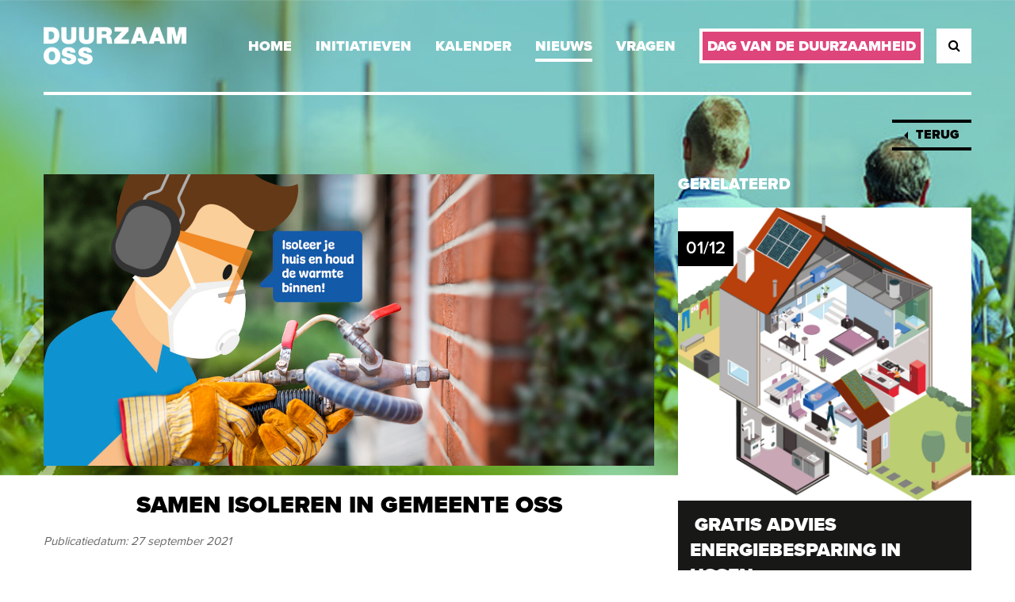

--- FILE ---
content_type: text/html; charset=UTF-8
request_url: https://www.duurzaamoss.nl/samen-isoleren-in-gemeente-oss/
body_size: 10626
content:
<!doctype html>
<html class="no-js" lang="">
    <head>
        <meta charset="utf-8">
        <meta http-equiv="x-ua-compatible" content="ie=edge">
        <title>Samen Isoleren in gemeente Oss - Duurzaam Oss</title>
        <meta name="description" content="">
        <meta name="viewport" content="width=device-width, initial-scale=1">
        <meta name="HandheldFriendly" content="true">
		<meta charset="UTF-8"/>

		<span itemscope itemtype="http://schema.org/Organization">
			<meta itemprop="name" content="Duurzaam Oss">
			<meta itemprop="url" content="https://www.duurzaamoss.nl">
			<meta itemprop="logo" content="https://www.duurzaamoss.nl/wp-content/themes/duurzaamoss/images/logo.png">
		</span>

		<script src="https://use.typekit.net/fnv2iqi.js"></script>
		<script>try{Typekit.load({ async: true });}catch(e){}</script>

		<link rel="shortcut icon" href="https://www.duurzaamoss.nl/favicon.ico">		<link rel="stylesheet" href="https://maxcdn.bootstrapcdn.com/font-awesome/4.5.0/css/font-awesome.min.css">		<link rel="stylesheet" href="https://www.duurzaamoss.nl/wp-content/themes/duurzaamoss/css/main.css">		<meta name='robots' content='index, follow, max-image-preview:large, max-snippet:-1, max-video-preview:-1' />

	<!-- This site is optimized with the Yoast SEO plugin v26.8 - https://yoast.com/product/yoast-seo-wordpress/ -->
	<link rel="canonical" href="https://www.duurzaamoss.nl/samen-isoleren-in-gemeente-oss/" />
	<meta property="og:locale" content="nl_NL" />
	<meta property="og:type" content="article" />
	<meta property="og:title" content="Samen Isoleren in gemeente Oss - Duurzaam Oss" />
	<meta property="og:description" content="Samen met de gemeente Oss organiseert het Regionaal Energieloket een inkoopactie voor glas-, vloer-, bodem-, dak- en spouwmuurisolatie. Aanmelden voor deze actie kan tot 19 november 2021. Nadat het installatiebedrijf een offerte heeft uitgebracht beslis je of je gebruik maakt.." />
	<meta property="og:url" content="https://www.duurzaamoss.nl/samen-isoleren-in-gemeente-oss/" />
	<meta property="og:site_name" content="Duurzaam Oss" />
	<meta property="article:published_time" content="2021-09-27T09:02:32+00:00" />
	<meta property="og:image" content="https://www.duurzaamoss.nl/wp-content/uploads/2021/09/OSD_visual-oktober_isoleren.jpg" />
	<meta property="og:image:width" content="1600" />
	<meta property="og:image:height" content="766" />
	<meta property="og:image:type" content="image/jpeg" />
	<meta name="author" content="gwenny" />
	<meta name="twitter:card" content="summary_large_image" />
	<meta name="twitter:label1" content="Geschreven door" />
	<meta name="twitter:data1" content="gwenny" />
	<meta name="twitter:label2" content="Geschatte leestijd" />
	<meta name="twitter:data2" content="2 minuten" />
	<script type="application/ld+json" class="yoast-schema-graph">{"@context":"https://schema.org","@graph":[{"@type":"Article","@id":"https://www.duurzaamoss.nl/samen-isoleren-in-gemeente-oss/#article","isPartOf":{"@id":"https://www.duurzaamoss.nl/samen-isoleren-in-gemeente-oss/"},"author":{"name":"gwenny","@id":"https://www.duurzaamoss.nl/#/schema/person/fe5130bdc912fb1e0add6f837806d143"},"headline":"Samen Isoleren in gemeente Oss","datePublished":"2021-09-27T09:02:32+00:00","mainEntityOfPage":{"@id":"https://www.duurzaamoss.nl/samen-isoleren-in-gemeente-oss/"},"wordCount":469,"commentCount":0,"image":{"@id":"https://www.duurzaamoss.nl/samen-isoleren-in-gemeente-oss/#primaryimage"},"thumbnailUrl":"/wp-content/uploads/2021/09/OSD_visual-oktober_isoleren.jpg","keywords":["Buurkracht","CO2 neutraal","duurzaam wonen","Energie besparen","Energiebesparing","Isoleren","Leefbaarheid","Samen sterk"],"articleSection":["Buurkracht","CO2 neutraal","Duurzaam wonen","Leefbaarheid"],"inLanguage":"nl-NL","potentialAction":[{"@type":"CommentAction","name":"Comment","target":["https://www.duurzaamoss.nl/samen-isoleren-in-gemeente-oss/#respond"]}]},{"@type":"WebPage","@id":"https://www.duurzaamoss.nl/samen-isoleren-in-gemeente-oss/","url":"https://www.duurzaamoss.nl/samen-isoleren-in-gemeente-oss/","name":"Samen Isoleren in gemeente Oss - Duurzaam Oss","isPartOf":{"@id":"https://www.duurzaamoss.nl/#website"},"primaryImageOfPage":{"@id":"https://www.duurzaamoss.nl/samen-isoleren-in-gemeente-oss/#primaryimage"},"image":{"@id":"https://www.duurzaamoss.nl/samen-isoleren-in-gemeente-oss/#primaryimage"},"thumbnailUrl":"/wp-content/uploads/2021/09/OSD_visual-oktober_isoleren.jpg","datePublished":"2021-09-27T09:02:32+00:00","author":{"@id":"https://www.duurzaamoss.nl/#/schema/person/fe5130bdc912fb1e0add6f837806d143"},"breadcrumb":{"@id":"https://www.duurzaamoss.nl/samen-isoleren-in-gemeente-oss/#breadcrumb"},"inLanguage":"nl-NL","potentialAction":[{"@type":"ReadAction","target":["https://www.duurzaamoss.nl/samen-isoleren-in-gemeente-oss/"]}]},{"@type":"ImageObject","inLanguage":"nl-NL","@id":"https://www.duurzaamoss.nl/samen-isoleren-in-gemeente-oss/#primaryimage","url":"/wp-content/uploads/2021/09/OSD_visual-oktober_isoleren.jpg","contentUrl":"/wp-content/uploads/2021/09/OSD_visual-oktober_isoleren.jpg","width":1600,"height":766},{"@type":"BreadcrumbList","@id":"https://www.duurzaamoss.nl/samen-isoleren-in-gemeente-oss/#breadcrumb","itemListElement":[{"@type":"ListItem","position":1,"name":"Home","item":"https://www.duurzaamoss.nl/"},{"@type":"ListItem","position":2,"name":"Samen Isoleren in gemeente Oss"}]},{"@type":"WebSite","@id":"https://www.duurzaamoss.nl/#website","url":"https://www.duurzaamoss.nl/","name":"Duurzaam Oss","description":"In 2050 is Oss een groene, energieneutrale gemeente waar het goed leven en werken is. Daar gaan we voor. Wat doe jij?","potentialAction":[{"@type":"SearchAction","target":{"@type":"EntryPoint","urlTemplate":"https://www.duurzaamoss.nl/?s={search_term_string}"},"query-input":{"@type":"PropertyValueSpecification","valueRequired":true,"valueName":"search_term_string"}}],"inLanguage":"nl-NL"},{"@type":"Person","@id":"https://www.duurzaamoss.nl/#/schema/person/fe5130bdc912fb1e0add6f837806d143","name":"gwenny","image":{"@type":"ImageObject","inLanguage":"nl-NL","@id":"https://www.duurzaamoss.nl/#/schema/person/image/","url":"https://secure.gravatar.com/avatar/30334a9c7ef1357214a9b3e60ecc85ea74277cdda29cf8bed199cfc0f0f7e8f3?s=96&d=mm&r=g","contentUrl":"https://secure.gravatar.com/avatar/30334a9c7ef1357214a9b3e60ecc85ea74277cdda29cf8bed199cfc0f0f7e8f3?s=96&d=mm&r=g","caption":"gwenny"},"url":"https://www.duurzaamoss.nl/author/gwenny/"}]}</script>
	<!-- / Yoast SEO plugin. -->


<link rel="alternate" title="oEmbed (JSON)" type="application/json+oembed" href="https://www.duurzaamoss.nl/wp-json/oembed/1.0/embed?url=https%3A%2F%2Fwww.duurzaamoss.nl%2Fsamen-isoleren-in-gemeente-oss%2F" />
<link rel="alternate" title="oEmbed (XML)" type="text/xml+oembed" href="https://www.duurzaamoss.nl/wp-json/oembed/1.0/embed?url=https%3A%2F%2Fwww.duurzaamoss.nl%2Fsamen-isoleren-in-gemeente-oss%2F&#038;format=xml" />
<style id='wp-img-auto-sizes-contain-inline-css' type='text/css'>
img:is([sizes=auto i],[sizes^="auto," i]){contain-intrinsic-size:3000px 1500px}
/*# sourceURL=wp-img-auto-sizes-contain-inline-css */
</style>
<style id='wp-block-library-inline-css' type='text/css'>
:root{--wp-block-synced-color:#7a00df;--wp-block-synced-color--rgb:122,0,223;--wp-bound-block-color:var(--wp-block-synced-color);--wp-editor-canvas-background:#ddd;--wp-admin-theme-color:#007cba;--wp-admin-theme-color--rgb:0,124,186;--wp-admin-theme-color-darker-10:#006ba1;--wp-admin-theme-color-darker-10--rgb:0,107,160.5;--wp-admin-theme-color-darker-20:#005a87;--wp-admin-theme-color-darker-20--rgb:0,90,135;--wp-admin-border-width-focus:2px}@media (min-resolution:192dpi){:root{--wp-admin-border-width-focus:1.5px}}.wp-element-button{cursor:pointer}:root .has-very-light-gray-background-color{background-color:#eee}:root .has-very-dark-gray-background-color{background-color:#313131}:root .has-very-light-gray-color{color:#eee}:root .has-very-dark-gray-color{color:#313131}:root .has-vivid-green-cyan-to-vivid-cyan-blue-gradient-background{background:linear-gradient(135deg,#00d084,#0693e3)}:root .has-purple-crush-gradient-background{background:linear-gradient(135deg,#34e2e4,#4721fb 50%,#ab1dfe)}:root .has-hazy-dawn-gradient-background{background:linear-gradient(135deg,#faaca8,#dad0ec)}:root .has-subdued-olive-gradient-background{background:linear-gradient(135deg,#fafae1,#67a671)}:root .has-atomic-cream-gradient-background{background:linear-gradient(135deg,#fdd79a,#004a59)}:root .has-nightshade-gradient-background{background:linear-gradient(135deg,#330968,#31cdcf)}:root .has-midnight-gradient-background{background:linear-gradient(135deg,#020381,#2874fc)}:root{--wp--preset--font-size--normal:16px;--wp--preset--font-size--huge:42px}.has-regular-font-size{font-size:1em}.has-larger-font-size{font-size:2.625em}.has-normal-font-size{font-size:var(--wp--preset--font-size--normal)}.has-huge-font-size{font-size:var(--wp--preset--font-size--huge)}.has-text-align-center{text-align:center}.has-text-align-left{text-align:left}.has-text-align-right{text-align:right}.has-fit-text{white-space:nowrap!important}#end-resizable-editor-section{display:none}.aligncenter{clear:both}.items-justified-left{justify-content:flex-start}.items-justified-center{justify-content:center}.items-justified-right{justify-content:flex-end}.items-justified-space-between{justify-content:space-between}.screen-reader-text{border:0;clip-path:inset(50%);height:1px;margin:-1px;overflow:hidden;padding:0;position:absolute;width:1px;word-wrap:normal!important}.screen-reader-text:focus{background-color:#ddd;clip-path:none;color:#444;display:block;font-size:1em;height:auto;left:5px;line-height:normal;padding:15px 23px 14px;text-decoration:none;top:5px;width:auto;z-index:100000}html :where(.has-border-color){border-style:solid}html :where([style*=border-top-color]){border-top-style:solid}html :where([style*=border-right-color]){border-right-style:solid}html :where([style*=border-bottom-color]){border-bottom-style:solid}html :where([style*=border-left-color]){border-left-style:solid}html :where([style*=border-width]){border-style:solid}html :where([style*=border-top-width]){border-top-style:solid}html :where([style*=border-right-width]){border-right-style:solid}html :where([style*=border-bottom-width]){border-bottom-style:solid}html :where([style*=border-left-width]){border-left-style:solid}html :where(img[class*=wp-image-]){height:auto;max-width:100%}:where(figure){margin:0 0 1em}html :where(.is-position-sticky){--wp-admin--admin-bar--position-offset:var(--wp-admin--admin-bar--height,0px)}@media screen and (max-width:600px){html :where(.is-position-sticky){--wp-admin--admin-bar--position-offset:0px}}

/*# sourceURL=wp-block-library-inline-css */
</style>
<style id='classic-theme-styles-inline-css' type='text/css'>
/*! This file is auto-generated */
.wp-block-button__link{color:#fff;background-color:#32373c;border-radius:9999px;box-shadow:none;text-decoration:none;padding:calc(.667em + 2px) calc(1.333em + 2px);font-size:1.125em}.wp-block-file__button{background:#32373c;color:#fff;text-decoration:none}
/*# sourceURL=/wp-includes/css/classic-themes.min.css */
</style>
<script type="text/javascript" src="/wp-content/themes/chef-oehlala/js/libs/modernizr-2.8.2.min.js?ver=6.9" id="modernizr-js"></script>
<link rel="https://api.w.org/" href="https://www.duurzaamoss.nl/wp-json/" /><link rel="alternate" title="JSON" type="application/json" href="https://www.duurzaamoss.nl/wp-json/wp/v2/posts/2350" />
	</head>
	<body class="wp-singular post-template-default single single-post postid-2350 single-format-standard wp-theme-chef-oehlala wp-child-theme-duurzaamoss samen-isoleren-in-gemeente-oss">

		<header class="mainmenu has-main-nav" itemscope itemtype="http://schema.org/WPHeader">
			<div class="container">

				<a href="https://www.duurzaamoss.nl" class="logo" title="Duurzaam Oss"><img src="https://www.duurzaamoss.nl/wp-content/themes/duurzaamoss/images/logo.png"></a>
								<nav id="menu-mainmenu" class="main-nav" itemscope="itemscope" itemtype="http://schema.org/SiteNavigationElement" role="navigation"><ul><li id="menu-item-30" class="menu-item menu-item-type-post_type menu-item-object-page menu-item-home menu-item-30"><a href="https://www.duurzaamoss.nl/">Home</a></li>
<li id="menu-item-31" class="menu-item menu-item-type-post_type menu-item-object-page menu-item-31"><a href="https://www.duurzaamoss.nl/initiatieven/">Initiatieven</a></li>
<li id="menu-item-32" class="menu-item menu-item-type-post_type menu-item-object-page menu-item-32"><a href="https://www.duurzaamoss.nl/tournee/">Kalender</a></li>
<li id="menu-item-34" class="menu-item menu-item-type-post_type menu-item-object-page menu-item-34 current-menu-item"><a href="https://www.duurzaamoss.nl/nieuws/">Nieuws</a></li>
<li id="menu-item-35" class="menu-item menu-item-type-post_type menu-item-object-page menu-item-35"><a href="https://www.duurzaamoss.nl/vragen/">Vragen</a></li>
<li id="menu-item-2370" class="menu-item menu-item-type-custom menu-item-object-custom menu-item-2370"><a href="https://www.duurzaamoss.nl/programma-dag-van-de-duurzaamheid/">Dag van de duurzaamheid</a></li>
</ul></nav>
				<div class="menu-switch"><span class="mobile-button-text">Menu</span><i class="fa fa-bars"></i></div>
				<button class="search-toggle"><span class="sr-only">Zoeken</span><i class="fa fa-search"></i></button>

				<div class="header-search-wrapper">
					<div class="container">
						<form role="search" method="get" class="form-search" action="https://www.duurzaamoss.nl/zoeken"><label class="screen-reader-text" for="header-search-field">Zoeken</label><input type="search" id="header-search-field" class="search-field" placeholder="Zoeken" value="" name="s"><button type="submit" value="Zoeken" class="button">Zoeken</button></form>					</div>
				</div>
			</div>		
		</header>

		<div class="big-header" style="background-image:url(/wp-content/uploads/2017/03/duurzaamoss-header.jpg);"></div>		
		<div id="main" role="main">
<div class="detail contents textual-content blog-detail" itemtype="http://schema.org/Article" itemprop="articleBody"><div class="container"><div class="back-button-wrapper"><a class="back-button" href="https://www.duurzaamoss.nl/initiatieven"><span>Terug</span></a></div><div class="left-side"><div class="thumb" itemprop="image"><img width="1600" height="766" src="/wp-content/uploads/2021/09/OSD_visual-oktober_isoleren.jpg" class="attachment-detail-image size-detail-image wp-post-image" alt="" decoding="async" fetchpriority="high" srcset="https://www.duurzaamoss.nl/wp-content/uploads/2021/09/OSD_visual-oktober_isoleren.jpg 1600w, https://www.duurzaamoss.nl/wp-content/uploads/2021/09/OSD_visual-oktober_isoleren-300x144.jpg 300w, https://www.duurzaamoss.nl/wp-content/uploads/2021/09/OSD_visual-oktober_isoleren-1024x490.jpg 1024w, https://www.duurzaamoss.nl/wp-content/uploads/2021/09/OSD_visual-oktober_isoleren-768x368.jpg 768w, https://www.duurzaamoss.nl/wp-content/uploads/2021/09/OSD_visual-oktober_isoleren-1536x735.jpg 1536w" sizes="(max-width: 1600px) 100vw, 1600px"></div><div class="content-wrapper"><div class="container main-title-container"><h1 class="title" itemprop="name" itemtype="http://schema.org/Thing">Samen Isoleren in gemeente Oss</h1></div><div class="post-date">Publicatiedatum: 27 september 2021</div><p>Samen met de gemeente Oss organiseert het Regionaal Energieloket een inkoopactie voor glas-, vloer-, bodem-, dak- en spouwmuurisolatie. Aanmelden voor deze actie kan tot 19 november 2021. Nadat het installatiebedrijf een offerte heeft uitgebracht beslis je of je gebruik maakt van het aanbod. 12 oktober 2021 is er een online informatiebijeenkomst over isolatie, de inkoopactie en mogelijke subsidies. Iedereen kan dan ook vragen stellen.</p>
<p>“Steeds meer inwoners kiezen ervoor om hun woning te isoleren. Hierdoor blijft de woning warm in de winter en koel in de zomer. Daardoor woon je prettiger en gebruik je minder energie. Zo kun je tot honderden euro’s per jaar op je energierekening besparen en het klimaat helpen. De gemeente Oss helpt je daar graag bij.” Laura Lambertus – projecteider energiebesparing gemeente Oss.</p>
<p><strong>Makkelijk en voordelig energie besparen</strong></p>
<p>De gemeente Oss wil het je makkelijk maken om energie te besparen. Bij deze isolatieactie heeft het Regionaal Energieloket twee zeer ervaren isolatiebedrijven gekozen uit de regio. Dit heeft een aantal voordelen.</p>
<ul>
<li>Onafhankelijke technische specialisten hebben het aanbod in Oss en omgeving bekeken. De installateur is gekozen vanwege goede prijs-kwaliteitverhouding en garanties.</li>
<li>Via de actie worden binnen een klein gebied veel woningen geïsoleerd. Hierdoor kan het isolatiebedrijf haar werk slimmer plannen en uitvoeren. Daardoor krijg je een scherpe prijs.</li>
<li>Iedere woning is anders. Daarom krijg je altijd een persoonlijke offerte. Deze is op maat gemaakt voor jouw woning en wensen.</li>
</ul>
<p><strong>Inschrijven voor de inkoopactie</strong></p>
<p>Vóór 19 november meld je je aan via <a href="https://www.egionaalenergieloket.nl/acties">regionaalenergieloket.nl/acties</a>. De installateur bekijkt dan of je woning geschikt is voor isolatie. Vanwege het coronavirus kan het zijn dat de woningopname online is. Dat hangt af van de regels op dat moment. Dit hoor je vooraf via e-mail. Je ontvangt een persoonlijke offerte. Daarna beslis je of je mee wilt doen en je woning laat isoleren. Na de installatie geniet je van een warme woning.</p>
<p><strong> </strong><strong>Online informatieavond</strong></p>
<p>Op 12 oktober om 19.30 uur is er een online informatiebijeenkomst waar je meer hoort over de isolatieactie en subsidies en leningen die je kunt aanvragen. De gemeente, het Regionaal Energieloket en de isolatiebedrijven zijn aanwezig om je vragen te beantwoorden. Je kunt de avond via je computer of tablet bijwonen. De bijeenkomst is na 12 oktober terug te kijken. Dan kun je alleen geen live vragen stellen. Zo meld je je (vooraf) aan voor de informatieavond:</p>
<ol>
<li>Ga naar <a href="https://regionaalenergieloket.nl/oss/acties"><strong>regionaalenergieloket.nl/acties</strong></a>;</li>
<li>Vul je postcode in;</li>
<li>Klik op ‘Samen Isoleren in Oss’;</li>
<li>Klik op ‘Aanmelden informatieavond’ en ontvang een e-mail met de link.</li>
</ol>
<p><strong>Oss Schakelt Door</strong></p>
<p>De energiebesparingscampagne van gemeente Oss neemt in oktober het thema isolatie op in de besparingskalender. Oss Schakelt Door verloot een cadeaubon van het Spahuys onder de deelnemers van de online bijeenkomst. Live en terugkijkend. Meer informatie over de verschillende soorten isolatie en de inkoopactie vind je op <strong><a href="https://www.ossschakeltdoor.nl/samenisoleren">www.ossschakeltdoor.nl/samenisoleren</a>.</strong></p>
</div></div><div class="right-side"><div class="related-wrapper collection blocks"><h3 class="related-wrapper-title">Gerelateerd</h3><a itemscope itemtype="http://schema.org/creativeWork" itemprop="hasPart" href="https://www.duurzaamoss.nl/gratis-advies-energiebesparing-in-ussen/" class="block regular-block block-post"><div class="block-post-wrapper"><div class="thumb"><time class="date big-date medium-date" datetime="01/12" itemprop="datePublished"><div><span>01/12</span></div></time><div class="thumb-wrapper"><img width="768" height="768" src="/wp-content/uploads/2021/12/Isometrisch-huis-SOLO-768x768.jpg" class="attachment-overzicht-post size-overzicht-post wp-post-image" alt="" itemprop="image" decoding="async" srcset="https://www.duurzaamoss.nl/wp-content/uploads/2021/12/Isometrisch-huis-SOLO-768x768.jpg 768w, https://www.duurzaamoss.nl/wp-content/uploads/2021/12/Isometrisch-huis-SOLO-150x150.jpg 150w" sizes="(max-width: 768px) 100vw, 768px"></div></div><div class="content-wrapper"><h2 itemprop="name"> Gratis advies energiebesparing in Ussen</h2><div class="text-img-wrapper"><div itemprop="description">Maandag 13 december is er een online bijeenkomst over de slimste stappen om energie te besparen in je eigen huis. In de buurten Westerveld en Schalkskamp in Ussen zijn 10 woningen bezocht die een advies op maat hebben gekregen. Dit..</div><span class="button">Lees meer</span></div></div></div><meta itemprop="url" content="https://www.duurzaamoss.nl/gratis-advies-energiebesparing-in-ussen/"></meta></a><a itemscope itemtype="http://schema.org/creativeWork" itemprop="hasPart" href="https://www.duurzaamoss.nl/eerste-hulp-bij-energie-besparen/" class="block regular-block block-post"><div class="block-post-wrapper"><div class="thumb"><time class="date big-date medium-date" datetime="01/11" itemprop="datePublished"><div><span>01/11</span></div></time><div class="thumb-wrapper"><img width="768" height="768" src="/wp-content/uploads/2021/11/FB-1200-x-900_nov2021-768x768.jpg" class="attachment-overzicht-post size-overzicht-post wp-post-image" alt="" itemprop="image" decoding="async" srcset="https://www.duurzaamoss.nl/wp-content/uploads/2021/11/FB-1200-x-900_nov2021-768x768.jpg 768w, https://www.duurzaamoss.nl/wp-content/uploads/2021/11/FB-1200-x-900_nov2021-150x150.jpg 150w" sizes="(max-width: 768px) 100vw, 768px"></div></div><div class="content-wrapper"><h2 itemprop="name">Eerste hulp bij energie besparen</h2><div class="text-img-wrapper"><div itemprop="description">De gasprijs wordt duurder. Je wilt energie besparen. We moeten duurzamer leven. Wooncomfort is steeds belangrijker. Dat kun je allemaal wel willen oplossen, maar als je niet precies weet hoe&#8230; Dan vraag je om hulp! Plan een Duurzaam Wonen Spreekuur,..</div><span class="button">Lees meer</span></div></div></div><meta itemprop="url" content="https://www.duurzaamoss.nl/eerste-hulp-bij-energie-besparen/"></meta></a><a itemscope itemtype="http://schema.org/creativeWork" itemprop="hasPart" href="https://www.duurzaamoss.nl/programma-dag-van-de-duurzaamheid/" class="block regular-block block-post"><div class="block-post-wrapper"><div class="thumb"><time class="date big-date medium-date" datetime="08/10" itemprop="datePublished"><div><span>08/10</span></div></time><div class="thumb-wrapper"><img width="768" height="768" src="/wp-content/uploads/2021/09/Evenementenbord-2021-768x768.jpg" class="attachment-overzicht-post size-overzicht-post wp-post-image" alt="" itemprop="image" decoding="async" loading="lazy" srcset="https://www.duurzaamoss.nl/wp-content/uploads/2021/09/Evenementenbord-2021-768x768.jpg 768w, https://www.duurzaamoss.nl/wp-content/uploads/2021/09/Evenementenbord-2021-150x150.jpg 150w" sizes="auto, (max-width: 768px) 100vw, 768px"></div></div><div class="content-wrapper"><h2 itemprop="name">Programma Dag van de Duurzaamheid</h2><div class="text-img-wrapper"><div itemprop="description">Op zaterdag 9 oktober vieren wij de Dag van de Duurzaamheid! Er is weer een leuke duurzame inspiratiemarkt voor ouders én kinderen bij Natuurcentrum en kinderboerderij De Elzenhoek. Van 12.00 tot 16.00 uur kunt u inspiratie opdoen om thuis praktisch..</div><span class="button">Lees meer</span></div></div></div><meta itemprop="url" content="https://www.duurzaamoss.nl/programma-dag-van-de-duurzaamheid/"></meta></a><a itemscope itemtype="http://schema.org/creativeWork" itemprop="hasPart" href="https://www.duurzaamoss.nl/gratis-duurzaam-wonen-spreekuur-op-het-gemeentehuis/" class="block regular-block block-post"><div class="block-post-wrapper"><div class="thumb"><time class="date big-date medium-date" datetime="04/10" itemprop="datePublished"><div><span>04/10</span></div></time><div class="thumb-wrapper"><img width="768" height="645" src="/wp-content/uploads/2021/10/Spreekuur-1-768x645.jpg" class="attachment-overzicht-post size-overzicht-post wp-post-image" alt="" itemprop="image" decoding="async" loading="lazy"></div></div><div class="content-wrapper"><h2 itemprop="name">Gratis duurzaam wonen spreekuur op het gemeentehuis</h2><div class="text-img-wrapper"><div itemprop="description">Door de lockdown was het lang niet mogelijk, maar vanaf oktober is er weer iedere eerste donderdag van de maand een duurzaam wonen spreekuur op het gemeentehuis. Je kunt dus nu al een afspraak maken voor 7 oktober. Tussen 18.00..</div><span class="button">Lees meer</span></div></div></div><meta itemprop="url" content="https://www.duurzaamoss.nl/gratis-duurzaam-wonen-spreekuur-op-het-gemeentehuis/"></meta></a><a itemscope itemtype="http://schema.org/creativeWork" itemprop="hasPart" href="https://www.duurzaamoss.nl/wereldmaaltijd-viert-jubileum/" class="block regular-block block-post"><div class="block-post-wrapper"><div class="thumb"><time class="date big-date medium-date" datetime="01/10" itemprop="datePublished"><div><span>01/10</span></div></time><div class="thumb-wrapper"><img width="768" height="768" src="/wp-content/uploads/2021/10/GG-wereldmaaltijd-768x768.jpg" class="attachment-overzicht-post size-overzicht-post wp-post-image" alt="" itemprop="image" decoding="async" loading="lazy" srcset="https://www.duurzaamoss.nl/wp-content/uploads/2021/10/GG-wereldmaaltijd-768x768.jpg 768w, https://www.duurzaamoss.nl/wp-content/uploads/2021/10/GG-wereldmaaltijd-150x150.jpg 150w" sizes="auto, (max-width: 768px) 100vw, 768px"></div></div><div class="content-wrapper"><h2 itemprop="name">Wereldmaaltijd viert jubileum!</h2><div class="text-img-wrapper"><div itemprop="description">Zaterdag 16 oktober organiseert Global Goals Oss samen met haar partners zoals Thuis in Oss, de Groene Engel, ROC de Leijgraaf en de Kunstfabriek voor de 10e keer de Wereldmaaltijd. En van deze jubileumeditie maken we een mooi feest. Strippenkaart..</div><span class="button">Lees meer</span></div></div></div><meta itemprop="url" content="https://www.duurzaamoss.nl/wereldmaaltijd-viert-jubileum/"></meta></a><a itemscope itemtype="http://schema.org/creativeWork" itemprop="hasPart" href="https://www.duurzaamoss.nl/doe-mee-het-vergeten-plantseizoen/" class="block regular-block block-post"><div class="block-post-wrapper"><div class="thumb"><time class="date big-date medium-date" datetime="01/10" itemprop="datePublished"><div><span>01/10</span></div></time><div class="thumb-wrapper"><img width="768" height="768" src="/wp-content/uploads/2021/10/Het-Vergeten-Plantseizoen-768x768.png" class="attachment-overzicht-post size-overzicht-post wp-post-image" alt="" itemprop="image" decoding="async" loading="lazy" srcset="https://www.duurzaamoss.nl/wp-content/uploads/2021/10/Het-Vergeten-Plantseizoen-768x768.png 768w, https://www.duurzaamoss.nl/wp-content/uploads/2021/10/Het-Vergeten-Plantseizoen-300x300.png 300w, https://www.duurzaamoss.nl/wp-content/uploads/2021/10/Het-Vergeten-Plantseizoen-1024x1024.png 1024w, https://www.duurzaamoss.nl/wp-content/uploads/2021/10/Het-Vergeten-Plantseizoen-150x150.png 150w, https://www.duurzaamoss.nl/wp-content/uploads/2021/10/Het-Vergeten-Plantseizoen-1536x1536.png 1536w, https://www.duurzaamoss.nl/wp-content/uploads/2021/10/Het-Vergeten-Plantseizoen.png 2048w" sizes="auto, (max-width: 768px) 100vw, 768px"></div></div><div class="content-wrapper"><h2 itemprop="name">Doe mee: het vergeten plantseizoen</h2><div class="text-img-wrapper"><div itemprop="description">Ook in de herfst kunt u plantjes in de aarde zetten. Na de zomer blijft de bodem nog een lange tijd warm. Daardoor kunnen bomen, struiken, vaste planten en bollen beter aarden. In de herfst krijgen planten een groeivoorsprong omdat..</div><span class="button">Lees meer</span></div></div></div><meta itemprop="url" content="https://www.duurzaamoss.nl/doe-mee-het-vergeten-plantseizoen/"></meta></a><a itemscope itemtype="http://schema.org/creativeWork" itemprop="hasPart" href="https://www.duurzaamoss.nl/gratis-banden-op-spanning-tijdens-viering-dag-van-de-duurzaamheid/" class="block regular-block block-post"><div class="block-post-wrapper"><div class="thumb"><time class="date big-date medium-date" datetime="22/09" itemprop="datePublished"><div><span>22/09</span></div></time><div class="thumb-wrapper"><img width="768" height="768" src="/wp-content/uploads/2021/09/DSC_4548-scaled-band-op-spanning-afbeelding-niet-rechtenvrij-768x768.jpg" class="attachment-overzicht-post size-overzicht-post wp-post-image" alt="" itemprop="image" decoding="async" loading="lazy" srcset="https://www.duurzaamoss.nl/wp-content/uploads/2021/09/DSC_4548-scaled-band-op-spanning-afbeelding-niet-rechtenvrij-768x768.jpg 768w, https://www.duurzaamoss.nl/wp-content/uploads/2021/09/DSC_4548-scaled-band-op-spanning-afbeelding-niet-rechtenvrij-150x150.jpg 150w" sizes="auto, (max-width: 768px) 100vw, 768px"></div></div><div class="content-wrapper"><h2 itemprop="name">Gratis banden op spanning tijdens viering Dag van de Duurzaamheid</h2><div class="text-img-wrapper"><div itemprop="description">Op zaterdag 9 oktober komen medewerkers van Band op Spanning naar het parkeerterrein van Winkelcentrum de Ruwert. Met behulp van professionele apparatuur wordt de bandenspanning van de auto’s gecontroleerd. En als het nodig is opgepompt. Deze service is onderdeel van..</div><span class="button">Lees meer</span></div></div></div><meta itemprop="url" content="https://www.duurzaamoss.nl/gratis-banden-op-spanning-tijdens-viering-dag-van-de-duurzaamheid/"></meta></a><a itemscope itemtype="http://schema.org/creativeWork" itemprop="hasPart" href="https://www.duurzaamoss.nl/dag-van-de-duurzaamheid-9-oktober/" class="block regular-block block-post"><div class="block-post-wrapper"><div class="thumb"><time class="date big-date medium-date" datetime="10/09" itemprop="datePublished"><div><span>10/09</span></div></time><div class="thumb-wrapper"><img width="768" height="768" src="/wp-content/uploads/2021/09/Evenementenbord-2021-768x768.jpg" class="attachment-overzicht-post size-overzicht-post wp-post-image" alt="" itemprop="image" decoding="async" loading="lazy" srcset="https://www.duurzaamoss.nl/wp-content/uploads/2021/09/Evenementenbord-2021-768x768.jpg 768w, https://www.duurzaamoss.nl/wp-content/uploads/2021/09/Evenementenbord-2021-150x150.jpg 150w" sizes="auto, (max-width: 768px) 100vw, 768px"></div></div><div class="content-wrapper"><h2 itemprop="name">Dag van de Duurzaamheid: 9 oktober</h2><div class="text-img-wrapper"><div itemprop="description">Op zaterdag 9 oktober vieren wij de Dag van de Duurzaamheid! Er is weer een leuke duurzame inspiratiemarkt voor ouders én kinderen in NME-centrum De Elzenhoek. Zet de datum alvast in uw agenda! Van 12.00 tot 16.00 uur kunt u..</div><span class="button">Lees meer</span></div></div></div><meta itemprop="url" content="https://www.duurzaamoss.nl/dag-van-de-duurzaamheid-9-oktober/"></meta></a><a itemscope itemtype="http://schema.org/creativeWork" itemprop="hasPart" href="https://www.duurzaamoss.nl/wat-weet-jij-van-ventilatie/" class="block regular-block block-post"><div class="block-post-wrapper"><div class="thumb"><time class="date big-date medium-date" datetime="03/09" itemprop="datePublished"><div><span>03/09</span></div></time><div class="thumb-wrapper"><img width="768" height="700" src="/wp-content/uploads/2021/09/OSD_visual-sept2021_ventilatie-768x700.jpg" class="attachment-overzicht-post size-overzicht-post wp-post-image" alt="" itemprop="image" decoding="async" loading="lazy"></div></div><div class="content-wrapper"><h2 itemprop="name">Wat weet jij van ventilatie?</h2><div class="text-img-wrapper"><div itemprop="description">Ventileren is veel in het nieuws geweest rondom de coronacrisis. Het is zelfs de vierde basisregel geworden van de regering. “Zorgen voor frisse lucht”. Ventilatie is ook belangrijk omdat er steeds meer geïnvesteerd wordt in isolatie. Daarom stelt Oss Schakelt..</div><span class="button">Lees meer</span></div></div></div><meta itemprop="url" content="https://www.duurzaamoss.nl/wat-weet-jij-van-ventilatie/"></meta></a></div></div></div></div>	
<nav id="menu-mobile-menu" class="mobile-nav" itemscope="itemscope" itemtype="http://schema.org/SiteNavigationElement" role="navigation"><ul><li id="menu-item-273" class="menu-item menu-item-type-post_type menu-item-object-page menu-item-home menu-item-273"><a href="https://www.duurzaamoss.nl/">Home</a></li>
<li id="menu-item-268" class="menu-item menu-item-type-post_type menu-item-object-page menu-item-268"><a href="https://www.duurzaamoss.nl/initiatieven/">Initiatieven</a></li>
<li id="menu-item-269" class="menu-item menu-item-type-post_type menu-item-object-page menu-item-269"><a href="https://www.duurzaamoss.nl/tournee/">Kalender</a></li>
<li id="menu-item-271" class="menu-item menu-item-type-post_type menu-item-object-page menu-item-271 current-menu-item"><a href="https://www.duurzaamoss.nl/nieuws/">Nieuws</a></li>
<li id="menu-item-1653" class="menu-item menu-item-type-post_type menu-item-object-page menu-item-1653"><a href="https://www.duurzaamoss.nl/dagvandeduurzaamheid/">Dag van de duurzaamheid</a></li>
<li id="menu-item-1654" class="menu-item menu-item-type-post_type menu-item-object-page menu-item-1654"><a href="https://www.duurzaamoss.nl/quiz/">Quiz</a></li>
<li id="menu-item-272" class="menu-item menu-item-type-post_type menu-item-object-page menu-item-272"><a href="https://www.duurzaamoss.nl/vragen/">Vragen</a></li>
</ul></nav>
<div class="background-wrapper"></div>

</div><!-- #main -->

<footer class="footer" itemscope itemtype="http://schema.org/WPFooter">

		<div itemscope itemtype="http://schema.org/Collection" class="section sectie-titel-1 footer-section"><div class="section-wrapper"><div class="container"><div class="column-wrapper column-row half-half"><div class="column content"><span itemprop="text"><ul>
<li><a href="https://loket.oss.nl/Loket/prodcat/products/getProductDetailsAction.do?name=Duurzaamheidslening" data-mce-href="https://loket.oss.nl/Loket/prodcat/products/getProductDetailsAction.do?name=Duurzaamheidslening">Duurzaamheidslening Oss</a></li>
<li><a href="https://buurkracht.nl/oss" data-mce-href="https://buurkracht.nl/oss">Buurkracht Oss</a></li>
<li><a href="http://escoss.nl/" data-mce-href="http://escoss.nl/">Energie Service Collectief Oss</a></li>
<li><a data-mce-href="https://brabantwoontslim.nl/" href="https://brabantwoontslim.nl/">Brabant Woont Slim</a></li>
<li><a href="https://globalgoalsoss.nl/" data-mce-href="https://globalgoalsoss.nl/" target="_blank" rel="noopener">Platform Global Goals</a></li>
<li><a href="http://www.energiecooperatieoss.nl/" data-mce-href="http://www.energiecooperatieoss.nl/">Energie Coöperatie Oss</a></li>
<li><a href="https://www.oss.nl/inwoners/afval_milieu/milieu/duurzaamheid/duurzame_energie/Vraag-en-antwoord.htm" data-mce-href="https://www.oss.nl/inwoners/afval_milieu/milieu/duurzaamheid/duurzame_energie/Vraag-en-antwoord.htm" target="_blank" rel="noopener">Vraag en antwoord</a></li>
<li><a data-mce-href="https://ossschakeltdoor.nl/" href="https://ossschakeltdoor.nl/" target="_blank">Oss Schakelt door</a></li>
</ul>
</span></div><div class="column socials" itemscope itemtype="https://schema.org/Organization"><h2 class="column-title" itemprop="name">Volg ons via:</h2><div class="socials-icons socials"><a itemprop="sameAs" href="https://twitter.com/DuurzaamOss" class="social twitter" target="_blank"><i class="fa fa-twitter"></i></a><a itemprop="sameAs" href="https://www.facebook.com/Duurzaam-Oss-262410240892085/" class="social facebook" target="_blank"><i class="fa fa-facebook"></i></a><a itemprop="sameAs" href="https://www.instagram.com/duurzaam_oss/" class="social instagram" target="_blank"><i class="fa fa-instagram"></i></a></div></div></div></div></div></div>
	<div class="copyright" itemscope itemtype="http://schema.org/WebSite" >
		<div class="container">

			COPYRIGHT | <a itemprop="url" href="https://www.duurzaamoss.nl"><span itemprop="copyrightHolder">Duurzaam Oss</span></a>| 2026		
		</div>
	</div>

</footer>

<script>var Cuisine = {"siteUrl":"https:\/\/www.duurzaamoss.nl","baseUrl":"https:\/\/www.duurzaamoss.nl","ajax":"https:\/\/www.duurzaamoss.nl\/wp-admin\/admin-ajax.php","postId":2350,"scripts":{"social-share":"http:\/\/www.duurzaamoss.nl\/wp-content\/plugins\/cuisine\/Assets\/js\/Share","cuisine-validate":"http:\/\/www.duurzaamoss.nl\/wp-content\/plugins\/cuisine\/Assets\/js\/Validate","core":"wp-includes\/js\/jquery\/ui\/core.min","datepicker":"wp-includes\/js\/jquery\/ui\/datepicker.min","wysiwyg":"http:\/\/www.duurzaamoss.nl\/wp-content\/plugins\/chef-forms\/Assets\/js\/libs\/trumbowyg.min","send-form":"http:\/\/www.duurzaamoss.nl\/wp-content\/plugins\/chef-forms\/Assets\/js\/front\/Form","isotope":"http:\/\/www.duurzaamoss.nl\/wp-content\/plugins\/chef-sections\/Assets\/js\/libs\/isotope.min","imagesloaded":"http:\/\/www.duurzaamoss.nl\/wp-content\/plugins\/chef-sections\/Assets\/js\/libs\/imagesloaded.min","autoload":"http:\/\/www.duurzaamoss.nl\/wp-content\/plugins\/chef-sections\/Assets\/js\/libs\/autoload","fitvids":"http:\/\/www.duurzaamoss.nl\/wp-content\/plugins\/chef-sections\/Assets\/js\/libs\/fitvids.min","jquery":"wp-includes\/js\/jquery\/jquery","theme":"wp-content\/themes\/duurzaamoss\/js\/script"},"load":["send-form","jquery","theme"],"shims":[],"cacheBust":false};var ValidationErrors = {"required":"Dit veld is verplicht","email":"Ongeldig e-mailadres","number":"Ongeldig nummer","equalHigherZero":"Dit moet nul of hoger zijn","equalLowerZero":"Dit moet nul of lager zijn","higherZero":"Dit moet hoger dan nul zijn","lowerZero":"Dit moet lager dan nul zijn","address":"Vergeet je huisnummer niet","zipcode":"Ongeldige postcode","slug":"Dit is geen geldig domein"};</script><script data-main="http://www.duurzaamoss.nl/wp-content/plugins/cuisine/Assets/js/Front" src="http://www.duurzaamoss.nl/wp-content/plugins/cuisine/Assets/js/libs/require.js"></script>
<script>
 (function(i,s,o,g,r,a,m){i['GoogleAnalyticsObject']=r;i[r]=i[r]||function(){
 (i[r].q=i[r].q||[]).push(arguments)},i[r].l=1*new Date();a=s.createElement(o),
 m=s.getElementsByTagName(o)[0];a.async=1;a.src=g;m.parentNode.insertBefore(a,m)
 })(window,document,'script','//www.google-analytics.com/analytics.js','ga');
 ga('create', 'UA-100622813-1', 'auto');
 ga('send', 'pageview');
 </script></html>

--- FILE ---
content_type: text/css
request_url: https://www.duurzaamoss.nl/wp-content/themes/duurzaamoss/css/main.css
body_size: 350261
content:
@charset "UTF-8";
/**
 * Main CSS File
 *
 * @package ChefOehlala
 * @since 2016
 */
* {
  -webkit-box-sizing: border-box;
  -moz-box-sizing: border-box;
  box-sizing: border-box;
}

/**
 * Variable file 
 * place global variables here:
 *
 * @package ChefOehlala
 * @since 2016
 */
/**
 * Mixin file 
 * All our custom mixins
 *
 * @package ChefOehlala
 * @since 2016
 */
/* Boxsizing shortcut: */
/* Transform shortcuts */
/* Styling placeholders: */
/* Retina images: */
/* "Hard" gradients: */
/* REM font sizes: */
.quiz-wrapper {
  background: #fff;
  padding: 50px 0 100px 0;
  min-height: 75vh;
  position: relative;
  background-size: cover;
  background-position: center center;
  position: relative;
}
.quiz-wrapper > .questions-progress {
  display: none;
}
.quiz-wrapper:after {
  content: "";
  position: absolute;
  top: 0;
  left: 0;
  right: 0;
  bottom: 0;
  height: 100%;
  width: 100%;
  background: rgba(0, 0, 0, 0.7);
}

.start-screen {
  -webkit-transition: 0.3s;
  -moz-transition: 0.3s;
  transition: 0.3s;
  background: rgba(0, 0, 0, 0.7);
  border-radius: 5px;
  padding: 50px;
  max-width: 770px;
  margin: 100px auto 0 auto;
  width: 100%;
  height: auto;
  position: relative;
  z-index: 2;
}
.start-screen p, .start-screen label {
  font-size: 1.375rem;
}
.start-screen .start-msg h1, .start-screen .start-msg h2, .start-screen .start-msg h3, .start-screen .start-msg h4, .start-screen .start-msg h5, .start-screen .start-msg h6, .start-screen .start-msg p {
  color: #FFF;
  margin-bottom: 30px;
}
.start-screen .start-form {
  display: -webkit-box;
  display: -moz-box;
  display: box;
  display: -webkit-flex;
  display: -moz-flex;
  display: -ms-flexbox;
  display: flex;
  -webkit-box-align: start;
  -moz-box-align: start;
  box-align: start;
  -webkit-align-items: flex-start;
  -moz-align-items: flex-start;
  -ms-align-items: flex-start;
  -o-align-items: flex-start;
  align-items: flex-start;
  -ms-flex-align: start;
  -webkit-flex-flow: row wrap;
  -moz-flex-flow: row wrap;
  flex-flow: row wrap;
  -webkit-box-pack: justify;
  -moz-box-pack: justify;
  box-pack: justify;
  -webkit-justify-content: space-between;
  -moz-justify-content: space-between;
  -ms-justify-content: space-between;
  -o-justify-content: space-between;
  justify-content: space-between;
  -ms-flex-pack: justify;
}
.start-screen .start-form .field-wrapper {
  -webkit-box-flex: 0;
  -moz-box-flex: 0;
  box-flex: 0;
  -webkit-flex: 0 1 45%;
  -moz-flex: 0 1 45%;
  -ms-flex: 0 1 45%;
  flex: 0 1 45%;
  position: relative;
}
.start-screen .start-form .field-wrapper label {
  display: block;
  color: #fff;
  margin-bottom: 5px;
  clip: rect(1px, 1px, 1px, 1px);
  position: absolute !important;
  height: 1px;
  width: 1px;
  overflow: hidden;
}
.start-screen .start-form .field-wrapper input {
  display: block;
  font-size: 1.375rem;
  padding: 10px 20px;
  border: 2px solid transparent;
  width: 100%;
}
.start-screen .start-form .field-wrapper input:focus {
  border: 2px solid #de457b;
}
.start-screen .start-form button {
  -webkit-align-self: center;
  -moz-align-self: center;
  align-self: center;
  -ms-flex-item-align: center;
  margin: 30px auto 0 auto;
  border-radius: 50%;
  text-align: center;
  width: 100px;
  height: 100px;
  padding: 15px 15px 10px 15px;
  border: 2px solid #FFF;
  box-shadow: 0 0 0 5px #de457b;
  position: relative;
  background: #de457b;
  color: #fff;
  font-weight: bold;
  outline: none;
}
.start-screen .start-form button:before {
  content: "";
  left: -35px;
  background-image: url("../images/cta-left-icon.png");
}
.start-screen .start-form button:after {
  content: "";
  right: -35px;
  background-image: url("../images/cta-right-icon.png");
}
.start-screen .start-form button:before, .start-screen .start-form button:after {
  content: "";
  position: absolute;
  top: 20px;
  width: 25px;
  height: 59px;
  -webkit-transform: scale(0.1);
  -moz-transform: scale(0.1);
  -ms-transform: scale(0.1);
  -o-transform: scale(0.1);
  transform: scale(0.1);
  opacity: 0;
  -webkit-transition: 0.3s;
  -moz-transition: 0.3s;
  transition: 0.3s;
}
.start-screen .start-form button:hover:before, .start-screen .start-form button:hover:after {
  opacity: 1;
  -webkit-transform: scale(1.1);
  -moz-transform: scale(1.1);
  -ms-transform: scale(1.1);
  -o-transform: scale(1.1);
  transform: scale(1.1);
}
.start-screen.not-active {
  opacity: 0;
  pointer-events: none;
  height: 0;
  width: 0;
  overflow: hidden;
  padding: 0;
  margin: 0 auto;
}

.question-wrapper {
  position: relative;
  max-width: 770px;
  margin: 0 auto;
  z-index: 2;
}

.question, .end-screen {
  -webkit-transition: 0.3s;
  -moz-transition: 0.3s;
  transition: 0.3s;
  top: 0;
  width: 100%;
  background: rgba(255, 255, 255, 0.25);
  border-radius: 5px;
  opacity: 0;
  pointer-events: none;
  height: 0;
  width: 0;
  overflow: hidden;
}
.question img, .end-screen img {
  max-width: 100%;
  height: auto;
  max-height: 25vh;
}
.question p, .question h2, .question h3, .end-screen p, .end-screen h2, .end-screen h3 {
  color: #fff;
  font-size: 1.875rem;
  text-align: center;
  font-weight: bold;
}
.question p, .end-screen p {
  padding-bottom: 30px;
}
.question .answers, .end-screen .answers {
  display: -webkit-box;
  display: -moz-box;
  display: box;
  display: -webkit-flex;
  display: -moz-flex;
  display: -ms-flexbox;
  display: flex;
  -webkit-box-orient: horizontal;
  -moz-box-orient: horizontal;
  box-orient: horizontal;
  -webkit-flex-direction: row;
  -moz-flex-direction: row;
  flex-direction: row;
  -ms-flex-direction: row;
  -webkit-box-align: stretch;
  -moz-box-align: stretch;
  box-align: stretch;
  -webkit-align-items: stretch;
  -moz-align-items: stretch;
  -ms-align-items: stretch;
  -o-align-items: stretch;
  align-items: stretch;
  -ms-flex-align: stretch;
  -webkit-flex-flow: row wrap;
  -moz-flex-flow: row wrap;
  flex-flow: row wrap;
  -webkit-box-align: stretch;
  -moz-box-align: stretch;
  box-align: stretch;
  -webkit-align-items: stretch;
  -moz-align-items: stretch;
  -ms-align-items: stretch;
  -o-align-items: stretch;
  align-items: stretch;
  -ms-flex-align: stretch;
  padding: 0 30px;
  margin: 50px auto 30px auto;
}
.question .answers .answer, .end-screen .answers .answer {
  -webkit-box-flex: 0;
  -moz-box-flex: 0;
  box-flex: 0;
  -webkit-flex: 0 1 45%;
  -moz-flex: 0 1 45%;
  -ms-flex: 0 1 45%;
  flex: 0 1 45%;
  margin: 0 5px 5px 0;
  background: #222;
  padding: 10px;
  cursor: pointer;
  -webkit-transition: 0.3s;
  -moz-transition: 0.3s;
  transition: 0.3s;
}
.question .answers .answer p, .end-screen .answers .answer p {
  color: #fff;
  font-family: "proxima-nova", serif;
  text-transform: uppercase;
  font-size: 1.375rem;
  padding-bottom: 0;
}
.question .answers .answer.selected, .question .answers .answer:hover, .end-screen .answers .answer.selected, .end-screen .answers .answer:hover {
  background: #de457b;
}
.question .questions-progress, .end-screen .questions-progress {
  display: block;
  text-align: center;
  padding: 0 0 30px 0;
}
.question .questions-progress span, .end-screen .questions-progress span {
  color: #fff;
  font-size: 1.125rem;
  font-family: "proxima-nova", serif;
  padding-bottom: 10px;
  display: block;
}
.question .questions-progress ul, .end-screen .questions-progress ul {
  list-style: none;
  margin-left: 0;
  padding-left: 0;
}
.question .questions-progress li, .end-screen .questions-progress li {
  -webkit-transition: 0.3s;
  -moz-transition: 0.3s;
  transition: 0.3s;
  width: 16px;
  height: 16px;
  border-radius: 8px;
  display: inline-block;
  margin-right: 10px;
  background: #222;
}
.question .questions-progress li.active, .end-screen .questions-progress li.active {
  background: #de457b;
  cursor: pointer;
}
.question .questions-progress li.active:hover, .end-screen .questions-progress li.active:hover {
  -webkit-transform: scale(1.3);
  -moz-transform: scale(1.3);
  -ms-transform: scale(1.3);
  -o-transform: scale(1.3);
  transform: scale(1.3);
  background: #e6709a;
}
.question .button, .end-screen .button {
  margin-top: 15px;
  display: none;
}
.question .button.prev, .end-screen .button.prev {
  margin-right: 15px;
}
.question .button:hover, .end-screen .button:hover {
  background: #222;
  cursor: pointer;
}
.question.active, .end-screen.active {
  opacity: 1;
  pointer-events: auto;
  margin-top: 0;
  height: auto;
  width: auto;
  overflow: visible;
  padding: 50px 50px 0 50px;
  margin-bottom: 0;
}
.question.end-screen.active, .end-screen.end-screen.active {
  padding: 50px;
}

/**
 * Answers:
 */
.end-screen .answers {
  -webkit-flex-flow: row wrap;
  -moz-flex-flow: row wrap;
  flex-flow: row wrap;
  text-align: center;
  max-width: 440px;
  margin: 15px auto 0 auto;
}
.end-screen .answers .answered {
  -webkit-box-flex: 0;
  -moz-box-flex: 0;
  box-flex: 0;
  -webkit-flex: 0 0 68px;
  -moz-flex: 0 0 68px;
  -ms-flex: 0 0 68px;
  flex: 0 0 68px;
  margin-right: 2%;
  text-align: center;
  padding: 10px;
  border: 2px solid #222;
  color: #222;
  font-size: 2rem;
  text-align: center;
  border-radius: 100px;
  display: block;
  position: relative;
  overflow: hidden;
  margin-bottom: 10px;
}
.end-screen .answers .answered:before {
  content: "";
  -webkit-transform: rotate(50deg);
  -moz-transform: rotate(50deg);
  -ms-transform: rotate(50deg);
  -o-transform: rotate(50deg);
  transform: rotate(50deg);
  position: absolute;
  top: 0;
  left: 50%;
  margin-left: -1px;
  width: 2px;
  background: #222;
  height: 105%;
  z-index: 2;
}
.end-screen .answers .answered.right {
  color: #de457b;
  border-color: #de457b;
}
.end-screen .answers .answered.right:before {
  display: none;
}
.end-screen .answers strong {
  display: block;
  color: #fff;
  text-align: center;
}

.end-screen {
  padding: 50px;
}
.end-screen h2 {
  margin-bottom: 30px;
}

.scoreNumber {
  background: #de457b;
  width: 100px;
  height: 100px;
  border-radius: 50%;
  border: 2px solid #FFF;
  box-shadow: 0 0 0 5px #7ab800;
  display: block;
  margin: 15px auto;
  text-align: center;
  color: #FFF;
  font-size: 70px;
  line-height: 100%;
  padding-top: 13px;
  position: relative;
  margin-bottom: 45px;
}
.scoreNumber:before {
  content: "";
  position: absolute;
  top: 50%;
  width: 25px;
  height: 59px;
  left: -35px;
  margin-top: -30px;
  background-image: url("../images/cta-left-icon.png");
}
.scoreNumber:after {
  content: "";
  position: absolute;
  top: 50%;
  width: 25px;
  height: 59px;
  right: -35px;
  margin-top: -30px;
  background-image: url("../images/cta-right-icon.png");
}

.social-btns {
  text-align: center;
}
.social-btns span {
  display: block;
  text-align: center;
  color: #FFF;
  text-transform: uppercase;
  margin-bottom: 10px;
}
.social-btns .social, .social-btns .social:visited {
  width: 44px;
  height: 44px;
  text-align: center;
  background: #de457b;
  color: #FFF;
  border-radius: 50%;
  padding-top: 10px;
  margin-right: 10px;
  cursor: pointer;
  color: #FFF;
  display: inline-block;
  -webkit-transition: 0.3s;
  -moz-transition: 0.3s;
  transition: 0.3s;
}
.social-btns .social i, .social-btns .social:visited i {
  color: #FFF;
}
.social-btns .social:last-of-type, .social-btns .social:visited:last-of-type {
  margin-right: 0;
}
.social-btns .social:hover, .social-btns .social:visited:hover {
  background: #222;
}

.doe-de-quiz .footer, .doe-de-quiz #main:after {
  height: auto;
}
.doe-de-quiz #main {
  margin-bottom: 0;
  min-height: auto;
}
.doe-de-quiz .section.footer-section {
  margin-top: 0;
}

/**
 * Question lightbox
 */
#questionExplanation {
  padding: 30px;
}
#questionExplanation .question-number {
  display: inline-block;
  border-radius: 50%;
  width: 68px;
  height: 68px;
  padding: 19px 10px 10px 10px;
  text-align: center;
  font-size: 24px;
  font-size: 1.5rem;
  border: 4px solid #000;
  margin-bottom: 15px;
  position: relative;
  left: 50%;
  font-size: 2rem;
  -webkit-transform: translateX(-50%);
  -moz-transform: translateX(-50%);
  -ms-transform: translateX(-50%);
  -o-transform: translateX(-50%);
  transform: translateX(-50%);
}
#questionExplanation .question-number:after {
  content: "";
  -webkit-transform: rotate(50deg);
  -moz-transform: rotate(50deg);
  -ms-transform: rotate(50deg);
  -o-transform: rotate(50deg);
  transform: rotate(50deg);
  position: absolute;
  top: 0;
  left: 50%;
  margin-left: -1px;
  width: 2px;
  background: #222;
  height: 105%;
  z-index: 2;
}
#questionExplanation .question-number.right {
  color: #de457b;
  border-color: #de457b;
}
#questionExplanation .question-number.right:after {
  display: none;
}
#questionExplanation div {
  display: block;
  margin-bottom: 15px;
}
#questionExplanation div strong {
  font-weight: bold;
  display: block;
  width: 100%;
  margin-bottom: 5px;
}
#questionExplanation div p {
  font-size: 20px;
  font-size: 1.25rem;
}
#questionExplanation div:last-of-type {
  margin-bottom: 0;
}

.quiz-lightbox .lightbox-item-wrapper {
  max-width: 500px;
  width: 100%;
}

.extra-text {
  display: block;
  width: 100%;
  text-align: center;
  color: #FFF;
  margin-top: 35px;
}

h1,
h2,
h3,
h4,
h5,
h6 {
  text-transform: uppercase;
  font-weight: 900;
}

h1 {
  font-size: 36px;
  font-size: 2.25rem;
}

h2 {
  font-size: 26px;
  font-size: 1.625rem;
}

h3 {
  font-size: 20px;
  font-size: 1.25rem;
}

h4 {
  font-size: 18px;
  font-size: 1.125rem;
}

h5 {
  font-size: 16px;
  font-size: 1rem;
}

h6 {
  font-size: 16px;
  font-size: 1rem;
}

body {
  overflow-x: hidden;
}

.related-wrapper .block,
.related-wrapper .block:visited {
  display: block;
}
.related-wrapper .block .block-title,
.related-wrapper .block:visited .block-title {
  margin: 0;
}

.section .fullwidth.column-wrapper .column.faq-column {
  -webkit-box-flex: 0;
  -moz-box-flex: 0;
  box-flex: 0;
  -webkit-flex: 0 0 100%;
  -moz-flex: 0 0 100%;
  -ms-flex: 0 0 100%;
  flex: 0 0 100%;
}

.side-block {
  box-shadow: 0 0 6px rgba(0, 0, 0, 0.4);
}
.side-block .big-fields-wrapper {
  background: #fff;
  padding: 15px;
}
.side-block .big-fields-wrapper h2 {
  margin-top: 0;
}

.column span h1:first-child,
.column span h2:first-child,
.column span h3:first-child,
.column span h4:first-child,
.column span h5:first-child,
.column span h6:first-child {
  margin-top: 0;
}

.sr-only {
  clip: rect(1px, 1px, 1px, 1px);
  position: absolute !important;
  height: 1px;
  width: 1px;
  overflow: hidden;
}

.section .section-title {
  border-bottom: 4px solid #000;
  font-size: 36px;
  font-size: 2.25rem;
  line-height: 100%;
  text-align: left;
}

.button, .button:visited, .column .button, .column .button:visited, .column.content .button, .column.content .button:visited {
  -webkit-transition: 0.3s;
  -moz-transition: 0.3s;
  transition: 0.3s;
  padding: 10px 18px;
  background: #000;
  display: inline-block;
  outline: none;
  border: 4px solid #fff;
  color: #fff;
  text-decoration: none;
  line-height: 145%;
  text-shadow: none;
  border-radius: 0;
  cursor: pointer;
  margin-top: 0;
  font-weight: 600;
}
.button:hover, .button:visited:hover, .column .button:hover, .column .button:visited:hover, .column.content .button:hover, .column.content .button:visited:hover {
  background: #fff;
  border-color: #fff;
  color: #000;
}

.date.big-date {
  background: #de457b;
  display: inline-block;
  padding: 10px;
  text-align: center;
}
.date.big-date div {
  margin-bottom: 0;
}
.date.big-date span {
  font-size: 48px;
  font-size: 3rem;
  font-weight: 900;
  line-height: 100%;
  color: #FFF;
}
.date.big-date span.year {
  display: block;
  font-weight: 700;
  font-size: 20px;
  font-size: 1.25rem;
  letter-spacing: 20px;
  position: relative;
  left: 10px;
}

.single .share-buttons {
  text-align: center;
}
.single .share-buttons .share-text {
  display: block;
  font-size: 14px;
  font-size: 0.875rem;
  text-transform: uppercase;
  font-weight: 700;
  width: 100%;
}
.single .share-buttons a.button, .single .share-buttons a.button:visited {
  background: none;
  border: none !important;
  height: auto;
  width: 25%;
}
.single .share-buttons a.button i, .single .share-buttons a.button:visited i {
  color: #000 !important;
  font-size: 28px;
  font-size: 1.75rem;
  -webkit-transition: 0.3s;
  -moz-transition: 0.3s;
  transition: 0.3s;
}
.single .share-buttons a.button:hover, .single .share-buttons a.button:visited:hover {
  background: none !important;
}
.single .share-buttons a.button:hover i, .single .share-buttons a.button:visited:hover i {
  color: #14b5ea !important;
}

.back-button, .back-button:visited {
  border: 4px solid #000;
  display: inline-block;
  border-left: none;
  border-right: none;
  text-decoration: none;
  line-height: 100%;
  -webkit-transition: 0.3s;
  -moz-transition: 0.3s;
  transition: 0.3s;
  margin-bottom: 30px;
}
.back-button span, .back-button:visited span {
  color: #000;
  display: block;
  position: relative;
  padding: 5px 15px 5px 30px;
  text-transform: uppercase;
  font-weight: 900;
  -webkit-transition: 0.3s;
  -moz-transition: 0.3s;
  transition: 0.3s;
}
.back-button span:before, .back-button:visited span:before {
  content: "";
  width: 0;
  height: 0;
  border-top: 5px solid transparent;
  border-bottom: 5px solid transparent;
  border-right: 5px solid #000;
  position: absolute;
  top: 50%;
  margin-top: -5px;
  left: 15px;
  -webkit-transition: 0.3s;
  -moz-transition: 0.3s;
  transition: 0.3s;
}
.back-button:hover, .back-button:visited:hover {
  border-color: #000;
  background: #000;
}
.back-button:hover span, .back-button:visited:hover span {
  color: #FFF;
}
.back-button:hover span:before, .back-button:visited:hover span:before {
  left: 10px !important;
  border-right-color: #FFF !important;
}

/* generated with grunt-sass-globbing */
.cart-wrapper th, .cart-widget th, .cart-receipt th {
  padding: 5px 0 10px 0;
  border-bottom: 2px solid rgba(0, 0, 0, 0.2);
  text-align: center;
}
.cart-wrapper th span, .cart-widget th span, .cart-receipt th span {
  text-transform: uppercase;
}
.cart-wrapper .cart-row td, .cart-widget .cart-row td, .cart-receipt .cart-row td {
  padding: 15px 0;
  font-size: 1.125rem;
  border-bottom: 1px solid rgba(0, 0, 0, 0.1);
}
.cart-wrapper .cart-row td.name, .cart-widget .cart-row td.name, .cart-receipt .cart-row td.name {
  width: 40%;
}
.cart-wrapper .cart-row td.quantity, .cart-widget .cart-row td.quantity, .cart-receipt .cart-row td.quantity {
  width: 20%;
}
.cart-wrapper .cart-row td.total, .cart-wrapper .cart-row td.subtotal, .cart-widget .cart-row td.total, .cart-widget .cart-row td.subtotal, .cart-receipt .cart-row td.total, .cart-receipt .cart-row td.subtotal {
  text-align: right;
}
.cart-wrapper .cart-row td.delete, .cart-widget .cart-row td.delete, .cart-receipt .cart-row td.delete {
  width: 28px;
  padding: 0 0 0 15px;
  text-align: right;
}
.cart-wrapper .cart-row td.delete button, .cart-widget .cart-row td.delete button, .cart-receipt .cart-row td.delete button {
  width: 28px;
  height: 28px;
  background: none;
  border: 0;
}
.cart-wrapper .cart-row td.delete button:hover, .cart-widget .cart-row td.delete button:hover, .cart-receipt .cart-row td.delete button:hover {
  color: crimson;
}
.cart-wrapper .cart-row:last-of-type td, .cart-widget .cart-row:last-of-type td, .cart-receipt .cart-row:last-of-type td {
  border-bottom: 0;
}
.cart-wrapper .cart-row img, .cart-widget .cart-row img, .cart-receipt .cart-row img {
  max-width: 50px !important;
  height: auto;
}
.cart-wrapper button .icon, .cart-wrapper .button .icon, .cart-widget button .icon, .cart-widget .button .icon, .cart-receipt button .icon, .cart-receipt .button .icon {
  padding-left: 15px;
  display: inline-block;
  color: white;
}
.cart-wrapper .quantity-setter, .cart-widget .quantity-setter, .cart-receipt .quantity-setter {
  display: -webkit-box;
  display: -moz-box;
  display: box;
  display: -webkit-flex;
  display: -moz-flex;
  display: -ms-flexbox;
  display: flex;
  -webkit-box-pack: center;
  -moz-box-pack: center;
  box-pack: center;
  -webkit-justify-content: center;
  -moz-justify-content: center;
  -ms-justify-content: center;
  -o-justify-content: center;
  justify-content: center;
  -ms-flex-pack: center;
}
.cart-wrapper .quantity-setter input, .cart-widget .quantity-setter input, .cart-receipt .quantity-setter input {
  -webkit-box-flex: 1;
  -moz-box-flex: 1;
  box-flex: 1;
  -webkit-flex: 1;
  -moz-flex: 1;
  -ms-flex: 1;
  flex: 1;
  width: 35%;
  text-align: center;
  font-size: 1.125rem;
  padding: 10px 0;
}
.cart-wrapper .quantity-setter button, .cart-widget .quantity-setter button, .cart-receipt .quantity-setter button {
  width: 50px;
  border: 0;
  border-radius: 5px 0 0 5px;
  font-size: 1.125rem;
}
.cart-wrapper .quantity-setter button.plus, .cart-widget .quantity-setter button.plus, .cart-receipt .quantity-setter button.plus {
  border-radius: 0 5px 5px 0;
}
.cart-wrapper .cart-totals, .cart-widget .cart-totals, .cart-receipt .cart-totals {
  border-top: 2px solid rgba(0, 0, 0, 0.2);
}
.cart-wrapper .cart-totals .label, .cart-widget .cart-totals .label, .cart-receipt .cart-totals .label {
  text-align: right;
  padding: 0 0 15px 0;
}
.cart-wrapper .cart-totals .number, .cart-widget .cart-totals .number, .cart-receipt .cart-totals .number {
  text-align: right;
  font-size: 1.125rem;
}
.cart-wrapper .cart-totals td, .cart-widget .cart-totals td, .cart-receipt .cart-totals td {
  vertical-align: center;
}
.cart-wrapper .cart-totals tr:first-of-type td, .cart-widget .cart-totals tr:first-of-type td, .cart-receipt .cart-totals tr:first-of-type td {
  padding-top: 15px;
}

.cart-widget, .checkout .cart-wrapper {
  position: relative;
  width: inherit;
  display: inline-block;
  float: right;
}
.cart-widget th, .checkout .cart-wrapper th {
  border-bottom: 1px solid rgba(0, 0, 0, 0.1);
  font-size: 13px;
}
.cart-widget .cart-row td, .checkout .cart-wrapper .cart-row td {
  font-size: 0.8125rem;
}
.cart-widget .cart-row td .add-to-cart .primary-btn, .checkout .cart-wrapper .cart-row td .add-to-cart .primary-btn {
  display: none;
}
.cart-widget .cart-totals td, .cart-widget .cart-totals td.number, .checkout .cart-wrapper .cart-totals td, .checkout .cart-wrapper .cart-totals td.number {
  font-size: 0.875rem;
  padding: 10px 0 0 0 !important;
}
.cart-widget .cart-totals td.number, .checkout .cart-wrapper .cart-totals td.number {
  font-weight: bold;
}
.cart-widget .quantity-setter input, .checkout .cart-wrapper .quantity-setter input {
  font-size: 0.8125rem;
  padding: 5px 0;
  min-width: 40px;
}
.cart-widget .quantity-setter button, .checkout .cart-wrapper .quantity-setter button {
  width: 28px;
  border: 0;
  border-radius: 5px 0 0 5px;
  font-size: 0.75rem;
  font-weight: bold;
}
.cart-widget .quantity-setter button.plus, .checkout .cart-wrapper .quantity-setter button.plus {
  border-radius: 0 5px 5px 0;
}
.cart-widget .live-update-count, .checkout .cart-wrapper .live-update-count {
  width: 28px;
  height: 28px;
  border-radius: 14px;
  background: #fff;
  display: inline-block;
  text-align: center;
  line-height: 28px;
  vertical-align: middle;
  margin-left: 15px;
  font-size: 0.875rem;
}
.cart-widget .table-wrapper, .checkout .cart-wrapper .table-wrapper {
  display: none;
  position: absolute;
  top: 100%;
  left: 50%;
  margin: 0 0 0 -160px;
  max-width: 320px;
  background: #fff;
  padding: 10px;
  box-shadow: 0 0 10px rgba(0, 0, 0, 0.2);
}
.cart-widget .table-wrapper:before, .checkout .cart-wrapper .table-wrapper:before {
  content: '';
  border: 5px solid #fff;
  border-color: transparent transparent #fff transparent;
  width: 0;
  height: 0;
  position: absolute;
  top: -10px;
  left: 145px;
}
.cart-widget:hover .table-wrapper, .checkout .cart-wrapper:hover .table-wrapper {
  display: block;
}

.checkout .cart-column h2 {
  font-size: 1.375rem;
  padding-bottom: 10px;
  text-align: center;
  display: block;
}

.cart-receipt .table-wrapper {
  box-shadow: 0 0 10px rgba(0, 0, 0, 0.2);
  padding: 15px;
  background: white;
}
.cart-receipt button {
  margin-top: 30px;
  display: block;
  width: 100%;
  border: 0;
  padding: 25px 0;
  border-radius: 5px;
  font-weight: bold;
}
.cart-receipt th {
  border-bottom: 1px solid rgba(0, 0, 0, 0.2);
}
.cart-receipt .cart-row td {
  font-size: 1rem;
}

/**
 * Legacy Css styling, with some nice-haves
 *
 * @package ChefOehlala
 * @since 2016
 */
* {
  -webkit-font-smoothing: antialiased;
}

input, textarea {
  outline: none;
}

/* set all widths: */
html, body {
  width: 100%;
  margin: 0;
  padding: 0;
}

p, a, h1, h2, h3, h4, h5, h6 {
  margin: 0;
  padding: 0;
  -webkit-margin-before: 0;
  -webkit-margin-after: 0;
}

ul, ol {
  margin: 0;
}

table {
  width: 100%;
}

.fullwidth, .onethird, .twothird, .half, .onefourth, .onefifth, .onesixth, .twofifth {
  float: left;
}

.fullwidth {
  width: 100%;
}

.onethird {
  width: 33%;
}

.twothird {
  width: 66%;
}

.half {
  width: 50%;
}

.onefourth {
  width: 25%;
}

.onefifth {
  width: 20%;
}

.onesixth {
  width: 16.666666667%;
}

.twofifth {
  width: 40%;
}

.cuisine-step {
  display: none;
}

.step-page {
  float: left;
  margin-right: 15px;
}

.pull-right {
  float: right;
}

.onethird.nomargin, .twothird.nomargin, .half.nomargin, .onefourth.nomargin {
  padding-right: 0;
}

/* Images */
.alignleft {
  float: left;
  margin: 0 20px 20px 0;
}

.alignright {
  float: right;
  margin: 0 0 20px 20px;
}

.aligncenter {
  margin: 0 auto 20px auto;
}

.wp-caption-text {
  padding-bottom: 20px;
}

/* Increase frame-rate when scrolling by not registering pointer-events:*/
.disable-hover, .disable-hover * {
  pointer-events: none !important;
}

/*! Flickity v1.1.0
http://flickity.metafizzy.co
---------------------------------------------- */
.flickity-enabled {
  position: relative;
}

.flickity-enabled:focus {
  outline: none;
}

.flickity-viewport {
  overflow: hidden;
  position: relative;
  height: 100%;
}

.flickity-slider {
  position: absolute;
  width: 100%;
  height: 100%;
}

/* draggable */
.flickity-enabled.is-draggable {
  -webkit-tap-highlight-color: transparent;
  tap-highlight-color: transparent;
  -webkit-user-select: none;
  -moz-user-select: none;
  -ms-user-select: none;
  user-select: none;
}

.flickity-enabled.is-draggable .flickity-viewport {
  cursor: move;
  cursor: -webkit-grab;
  cursor: grab;
}

.flickity-enabled.is-draggable .flickity-viewport.is-pointer-down {
  cursor: -webkit-grabbing;
  cursor: grabbing;
}

/* ---- previous/next buttons ---- */
.flickity-prev-next-button {
  position: absolute;
  top: 50%;
  width: 44px;
  height: 44px;
  border: none;
  border-radius: 50%;
  background: white;
  background: rgba(255, 255, 255, 0.75);
  cursor: pointer;
  /* vertically center */
  -webkit-transform: translateY(-50%);
  -ms-transform: translateY(-50%);
  transform: translateY(-50%);
}

.flickity-prev-next-button:hover {
  background: white;
}

.flickity-prev-next-button:focus {
  outline: none;
  box-shadow: 0 0 0 5px #09F;
}

.flickity-prev-next-button:active {
  filter: alpha(opacity=60);
  /* IE8 */
  opacity: 0.6;
}

.flickity-prev-next-button.previous {
  left: 10px;
}

.flickity-prev-next-button.next {
  right: 10px;
}

/* right to left */
.flickity-rtl .flickity-prev-next-button.previous {
  left: auto;
  right: 10px;
}

.flickity-rtl .flickity-prev-next-button.next {
  right: auto;
  left: 10px;
}

.flickity-prev-next-button:disabled {
  filter: alpha(opacity=30);
  /* IE8 */
  opacity: 0.3;
  cursor: auto;
}

.flickity-prev-next-button svg {
  position: absolute;
  left: 20%;
  top: 20%;
  width: 60%;
  height: 60%;
}

.flickity-prev-next-button .arrow {
  fill: #333;
}

/* color & size if no SVG - IE8 and Android 2.3 */
.flickity-prev-next-button.no-svg {
  color: #333;
  font-size: 26px;
}

/* ---- page dots ---- */
.flickity-page-dots {
  position: absolute;
  width: 100%;
  bottom: -25px;
  padding: 0;
  margin: 0;
  list-style: none;
  text-align: center;
  line-height: 1;
}

.flickity-rtl .flickity-page-dots {
  direction: rtl;
}

.flickity-page-dots .dot {
  display: inline-block;
  width: 10px;
  height: 10px;
  margin: 0 8px;
  background: #333;
  border-radius: 50%;
  filter: alpha(opacity=25);
  /* IE8 */
  opacity: 0.25;
  cursor: pointer;
}

.flickity-page-dots .dot.is-selected {
  filter: alpha(opacity=100);
  /* IE8 */
  opacity: 1;
}

.form-fields .field-row {
  display: -webkit-box;
  display: -moz-box;
  display: box;
  display: -webkit-flex;
  display: -moz-flex;
  display: -ms-flexbox;
  display: flex;
  -webkit-box-orient: horizontal;
  -moz-box-orient: horizontal;
  box-orient: horizontal;
  -webkit-flex-direction: row;
  -moz-flex-direction: row;
  flex-direction: row;
  -ms-flex-direction: row;
  -webkit-box-align: stretch;
  -moz-box-align: stretch;
  box-align: stretch;
  -webkit-align-items: stretch;
  -moz-align-items: stretch;
  -ms-align-items: stretch;
  -o-align-items: stretch;
  align-items: stretch;
  -ms-flex-align: stretch;
}
.form-fields .field-row .field-wrapper {
  -webkit-box-flex: 1;
  -moz-box-flex: 1;
  box-flex: 1;
  -webkit-flex: 1;
  -moz-flex: 1;
  -ms-flex: 1;
  flex: 1;
  margin-right: 5%;
  margin-bottom: 30px;
}
.form-fields .field-row .field-wrapper:last-of-type {
  margin-right: 0;
}
.form-fields .field-row .field-wrapper.textarea, .form-fields .field-row .field-wrapper.content, .form-fields .field-row .field-wrapper.checkboxes, .form-fields .field-row .field-wrapper.radio, .form-fields .field-row .field-wrapper.address-wrapper {
  width: 100%;
  clear: both;
}
.form-fields .field-row .field-wrapper.hidden {
  display: none;
}
.form-fields .field-row .field-wrapper input, .form-fields .field-row .field-wrapper textarea, .form-fields .field-row .field-wrapper select {
  box-sizing: border-box;
  padding: 8px 16px;
  box-shadow: none;
  border: 1px solid #ccc;
  width: 100% !important;
}
.form-fields .field-row .field-wrapper input:focus, .form-fields .field-row .field-wrapper textarea:focus, .form-fields .field-row .field-wrapper select:focus {
  border: 1px solid #444;
}
.form-fields .field-row .field-wrapper input.validated-true, .form-fields .field-row .field-wrapper input.validated-false, .form-fields .field-row .field-wrapper textarea.validated-true, .form-fields .field-row .field-wrapper textarea.validated-false, .form-fields .field-row .field-wrapper select.validated-true, .form-fields .field-row .field-wrapper select.validated-false {
  background-image: url("../../../plugins/chef-forms/Assets/images/ok.png");
  background-size: 16px auto;
  background-repeat: no-repeat;
  background-position: 97.5% center;
}
.form-fields .field-row .field-wrapper input.validated-false, .form-fields .field-row .field-wrapper textarea.validated-false, .form-fields .field-row .field-wrapper select.validated-false {
  background-image: url("../../../plugins/chef-forms/Assets/images/fail.png");
}
.form-fields .field-row .field-wrapper textarea.validated-true, .form-fields .field-row .field-wrapper textarea.validated-false {
  background-position: 97.5% 5%;
}
.form-fields .field-row .field-wrapper.label-top label {
  width: 100%;
  display: block;
  padding-bottom: 4px;
}
.form-fields .field-row .field-wrapper.label-left label {
  padding-right: 15px;
}
.form-fields .field-row .field-wrapper.checkbox input, .form-fields .field-row .field-wrapper.checkboxes input, .form-fields .field-row .field-wrapper.radio input {
  width: 16px !important;
  height: 16px !important;
  display: inline-block;
  margin-right: 5px;
}
.form-fields .field-row .field-wrapper.checkboxes > label, .form-fields .field-row .field-wrapper.radio > label {
  display: block;
  padding-bottom: 5px;
}
.form-fields .field-row .field-wrapper .subfield-wrapper {
  display: block;
}
.form-fields .field-row .field-wrapper .subfield-wrapper label {
  display: inline-block;
}
.form-fields .validation-error {
  padding: 5px 0 0 0;
  color: red;
}

.form {
  -webkit-transition: 0.3s;
  -moz-transition: 0.3s;
  transition: 0.3s;
  width: 100%;
  padding: 15px 15px 65px 15px;
  display: block;
  position: relative;
}
.form .form-fields, .form .form-footer {
  -webkit-transition: 0.3s;
  -moz-transition: 0.3s;
  transition: 0.3s;
}
.form .form-footer {
  display: block;
  width: 100% !important;
  clear: both;
}
.form .loader {
  position: absolute;
  display: none;
  pointer-events: none;
  top: 30%;
  left: 0;
  right: 0;
  width: 140px;
}
.form .loader > div {
  background-color: rgba(0, 0, 0, 0.5);
  width: 32px;
  height: 32px;
}
.form .message {
  position: absolute;
  padding: 30px;
  background: #f8f8f8;
  font-size: 1.5rem;
  display: none;
  width: 300px;
  left: 50%;
  margin-left: -150px;
  top: 15%;
}
.form.active .form-fields, .form.active .form-footer, .form.msg .form-fields, .form.msg .form-footer {
  opacity: .15;
  pointer-events: none;
}
.form.active .loader, .form.msg .loader {
  display: block;
  pointer-events: auto;
}
.form.msg .message {
  display: block;
}
.form.msg .loader {
  display: none;
}
.form .form-anchor {
  margin-top: -250px;
}

.form-message {
  display: block;
  padding: 15px;
  text-align: center;
  background: #6bb12a;
  margin-bottom: 15px;
  color: #fff;
  line-height: 100%;
}
.form-message p {
  color: #fff;
  padding-bottom: 0;
  margin-bottom: 0;
}
.form-message i {
  color: #fff;
  float: left;
  font-size: 1.5rem;
  margin: -3px 5px 0 0;
}
.form-message.error {
  background: red;
}

/**
 * Wysiwyg editor styling:
 */
/**
 * Trumbowyg v2.0.0-beta.7 - A lightweight WYSIWYG editor
 * Default stylesheet for Trumbowyg editor
 * ------------------------
 * @link http://alex-d.github.io/Trumbowyg
 * @license MIT
 * @author Alexandre Demode (Alex-D)
 *         Twitter : @AlexandreDemode
 *         Website : alex-d.fr
 */
.trumbowyg-box {
  padding-top: 37px;
}

.trumbowyg-box *,
.trumbowyg-box *::before,
.trumbowyg-box *::after {
  box-sizing: border-box;
}

.trumbowyg-box,
.trumbowyg-editor {
  display: block;
  position: relative;
  border: 1px solid #DDD;
  width: 100%;
  min-height: 300px;
  margin: 0;
  line-height: 135%;
}
.trumbowyg-box p,
.trumbowyg-editor p {
  line-height: 135%;
}

.trumbowyg-box .trumbowyg-editor {
  margin: 0 auto;
}

.trumbowyg-box.trumbowyg-fullscreen {
  background: #FEFEFE;
}

.trumbowyg-editor,
.trumbowyg-textarea {
  position: relative;
  box-sizing: border-box;
  padding: 35px 2% 1% 2%;
  min-height: 300px;
  width: 100%;
  border-style: none;
  resize: none;
  outline: none;
  overflow: auto;
}

.trumbowyg-box-blur .trumbowyg-editor * {
  color: transparent !important;
  text-shadow: 0 0 7px #333;
}

.trumbowyg-box-blur .trumbowyg-editor img {
  opacity: .2;
}

.trumbowyg-textarea {
  position: relative;
  display: block;
  overflow: auto;
  border: none;
  white-space: normal;
  font-size: 14px;
  font-family: "Inconsolata", "Consolas", "Courier", "Courier New", sans-serif;
  line-height: 18px;
}

.trumbowyg-box.trumbowyg-editor-visible .trumbowyg-textarea {
  position: absolute;
  top: 36px;
  height: 1px !important;
  width: 25%;
  min-height: 0 !important;
  padding: 0 !important;
  background: none;
  opacity: 0;
}

.trumbowyg-box.trumbowyg-editor-hidden .trumbowyg-textarea {
  display: block;
}

.trumbowyg-box.trumbowyg-editor-hidden .trumbowyg-editor {
  display: none;
}

.trumbowyg-editor[contenteditable=true]:empty:before {
  content: attr(placeholder);
  color: #999;
}

.trumbowyg-button-pane {
  position: absolute;
  top: 15px;
  left: 15px;
  min-height: 37px;
  background: #eee;
  border-radius: 4px;
  border: 1px solid #d7e0e2;
  margin: 0;
  padding: 0 10px 0 0;
  list-style-type: none;
  line-height: 10px;
  -webkit-backface-visibility: hidden;
  backface-visibility: hidden;
}

.trumbowyg-button-pane li {
  display: block;
  float: left;
  text-align: center;
  overflow: hidden;
  padding: 0 !important;
}

.trumbowyg-button-pane li.trumbowyg-separator {
  width: 1px;
  background: #d7e0e2;
  margin: 0 5px;
  height: 35px;
}

.trumbowyg-button-pane.trumbowyg-disable li:not(.trumbowyg-not-disable) button:not(.trumbowyg-active) {
  opacity: .2;
  cursor: default;
}

.trumbowyg-button-pane.trumbowyg-disable li.trumbowyg-separator {
  background: #e3e9eb;
}

.trumbowyg-button-pane li button {
  padding: 1px 6px !important;
}

.trumbowyg-button-pane:not(.trumbowyg-disable) li button:hover,
.trumbowyg-button-pane:not(.trumbowyg-disable) li button:focus,
.trumbowyg-button-pane li button.trumbowyg-active,
.trumbowyg-button-pane li.trumbowyg-not-disable button:hover,
.trumbowyg-button-pane li.trumbowyg-not-disable button:focus {
  background-color: #FFF;
  outline: none;
}

.trumbowyg-button-pane li .trumbowyg-open-dropdown:after {
  display: block;
  content: " ";
  position: absolute;
  top: 25px;
  right: 3px;
  height: 0;
  width: 0;
  border: 3px solid transparent;
  border-top-color: #555;
}

.trumbowyg-button-pane .trumbowyg-buttons-right {
  float: right;
  width: auto;
}

.trumbowyg-button-pane .trumbowyg-buttons-right button {
  float: left;
}

.trumbowyg-dropdown {
  width: 200px;
  border: 1px solid #ecf0f1;
  padding: 5px 0;
  border-top: none;
  background: #FFF;
  margin-left: -1px;
  box-shadow: rgba(0, 0, 0, 0.1) 0 2px 3px;
}

.trumbowyg-dropdown button {
  display: block;
  width: 100%;
  height: 35px;
  line-height: 35px;
  text-decoration: none;
  background: #FFF;
  padding: 0 14px;
  color: #333 !important;
  border: none;
  cursor: pointer;
  text-align: left;
  font-size: 15px;
  -webkit-transition: all .15s;
  transition: all .15s;
}

.trumbowyg-dropdown button:hover, .trumbowyg-dropdown button:focus {
  background: #ecf0f1;
}

/* Modal box */
.trumbowyg-modal {
  position: absolute;
  top: 0;
  left: 50%;
  margin-left: -260px;
  width: 520px;
  height: 350px;
  z-index: 11;
  overflow: hidden;
  -webkit-backface-visibility: hidden;
  backface-visibility: hidden;
}

.trumbowyg-modal-box {
  position: absolute;
  top: 0;
  left: 50%;
  margin-left: -250px;
  width: 500px;
  padding-bottom: 45px;
  z-index: 1;
  background-color: #FFF;
  text-align: center;
  font-size: 14px;
  box-shadow: rgba(0, 0, 0, 0.2) 0 2px 3px;
  -webkit-backface-visibility: hidden;
  backface-visibility: hidden;
}

.trumbowyg-modal-box .trumbowyg-modal-title {
  font-size: 24px;
  font-weight: bold;
  margin: 0 0 20px;
  padding: 15px 0 13px;
  display: block;
  border-bottom: 1px solid #EEE;
  color: #333;
  background: #fbfcfc;
}

.trumbowyg-modal-box .trumbowyg-progress {
  width: 100%;
  background: #F00;
  height: 3px;
  position: absolute;
  top: 58px;
}

.trumbowyg-modal-box .trumbowyg-progress .trumbowyg-progress-bar {
  background: #2BC06A;
  height: 100%;
  -webkit-transition: width .15s linear;
  transition: width .15s linear;
}

.trumbowyg-modal-box label {
  display: block;
  position: relative;
  margin: 15px 12px;
  height: 27px;
  line-height: 27px;
  overflow: hidden;
}

.trumbowyg-modal-box label .trumbowyg-input-infos {
  display: block;
  text-align: left;
  height: 25px;
  line-height: 25px;
  -webkit-transition: all .15;
  transition: all .15;
}

.trumbowyg-modal-box label .trumbowyg-input-infos span {
  display: block;
  color: #69878e;
  background-color: #fbfcfc;
  border: 1px solid #DEDEDE;
  padding: 0 7px;
  width: 137px;
}

.trumbowyg-modal-box label .trumbowyg-input-infos span.trumbowyg-msg-error {
  color: #e74c3c;
}

.trumbowyg-modal-box label.trumbowyg-input-error input,
.trumbowyg-modal-box label.trumbowyg-input-error textarea {
  border: 1px solid #e74c3c;
}

.trumbowyg-modal-box label.trumbowyg-input-error .trumbowyg-input-infos {
  margin-top: -27px;
}

.trumbowyg-modal-box label input {
  position: absolute;
  top: 0;
  right: 0;
  height: 27px;
  line-height: 27px;
  border: 1px solid #DEDEDE;
  background: transparent;
  font-size: 14px;
  width: 340px;
  padding: 0 7px 0 150px !important;
  -webkit-transition: all .15s;
  transition: all .15s;
}

.trumbowyg-modal-box label input:hover, .trumbowyg-modal-box label input:focus {
  outline: none;
  border: 1px solid #95a5a6;
}

.trumbowyg-modal-box label input:focus {
  background: rgba(230, 230, 255, 0.1);
}

.trumbowyg-modal-box .error {
  margin-top: 25px;
  display: block;
  color: red;
}

.trumbowyg-modal-box .trumbowyg-modal-button {
  position: absolute;
  bottom: 10px;
  right: 0;
  text-decoration: none;
  color: #FFF;
  display: block;
  width: 100px;
  height: 35px;
  line-height: 33px;
  margin: 0 10px;
  background-color: #333;
  border: none;
  cursor: pointer;
  font-family: "Trebuchet MS", Helvetica, Verdana, sans-serif;
  font-size: 16px;
  -webkit-transition: all .15s;
  transition: all .15s;
}

.trumbowyg-modal-box .trumbowyg-modal-button.trumbowyg-modal-submit {
  right: 110px;
  background: #2bc06a;
}

.trumbowyg-modal-box .trumbowyg-modal-button.trumbowyg-modal-submit:hover, .trumbowyg-modal-box .trumbowyg-modal-button.trumbowyg-modal-submit:focus {
  background: #40d47e;
  outline: none;
}

.trumbowyg-modal-box .trumbowyg-modal-button.trumbowyg-modal-submit:active {
  background: #25a25a;
}

.trumbowyg-modal-box .trumbowyg-modal-button.trumbowyg-modal-reset {
  color: #555;
  background: #e6e6e6;
}

.trumbowyg-modal-box .trumbowyg-modal-button.trumbowyg-modal-reset:hover, .trumbowyg-modal-box .trumbowyg-modal-button.trumbowyg-modal-reset:focus {
  background: #fbfbfb;
  outline: none;
}

.trumbowyg-modal-box .trumbowyg-modal-button.trumbowyg-modal-reset:active {
  background: #d4d4d4;
}

.trumbowyg-overlay {
  position: absolute;
  background-color: rgba(255, 255, 255, 0.5);
  width: 100%;
  left: 0;
  display: none;
  z-index: 10;
}

/**
 * Fullscreen
 */
body.trumbowyg-body-fullscreen {
  overflow: hidden;
}

.trumbowyg-fullscreen {
  position: fixed;
  top: 0;
  left: 0;
  width: 100%;
  height: 100%;
  margin: 0;
  padding: 0;
  z-index: 99999;
}

.trumbowyg-fullscreen.trumbowyg-box,
.trumbowyg-fullscreen .trumbowyg-editor {
  border: none;
}

.trumbowyg-fullscreen .trumbowyg-editor,
.trumbowyg-fullscreen .trumbowyg-textarea {
  height: calc(100% - 37px) !important;
  overflow: auto;
  margin-top: 37px;
}

.trumbowyg-fullscreen .trumbowyg-overlay {
  height: 100% !important;
}

.trumbowyg-editor {
  /*
     * Reset for resetCss option
     */
}

.trumbowyg-editor object,
.trumbowyg-editor embed,
.trumbowyg-editor video,
.trumbowyg-editor img {
  max-width: 100%;
}

.trumbowyg-editor video,
.trumbowyg-editor img {
  height: auto;
}

.trumbowyg-editor img {
  cursor: move;
}

.trumbowyg-editor.trumbowyg-reset-css {
  background: #FEFEFE !important;
  font-family: "Trebuchet MS", Helvetica, Verdana, sans-serif !important;
  font-size: 14px !important;
  line-height: 1.45em !important;
  white-space: normal !important;
  color: #333;
}

.trumbowyg-editor.trumbowyg-reset-css a {
  color: #15c !important;
  text-decoration: underline !important;
}

.trumbowyg-editor.trumbowyg-reset-css div,
.trumbowyg-editor.trumbowyg-reset-css p,
.trumbowyg-editor.trumbowyg-reset-css ul,
.trumbowyg-editor.trumbowyg-reset-css ol,
.trumbowyg-editor.trumbowyg-reset-css blockquote {
  box-shadow: none !important;
  background: none !important;
  margin: 0 !important;
  margin-bottom: 15px !important;
  line-height: 1.4em !important;
  font-family: "Trebuchet MS", Helvetica, Verdana, sans-serif !important;
  font-size: 14px !important;
  border: none;
}

.trumbowyg-editor.trumbowyg-reset-css iframe,
.trumbowyg-editor.trumbowyg-reset-css object,
.trumbowyg-editor.trumbowyg-reset-css hr {
  margin-bottom: 15px !important;
}

.trumbowyg-editor.trumbowyg-reset-css blockquote {
  margin-left: 32px !important;
  font-style: italic !important;
  color: #555;
}

.trumbowyg-editor.trumbowyg-reset-css ul,
.trumbowyg-editor.trumbowyg-reset-css ol {
  padding-left: 20px !important;
}

.trumbowyg-editor.trumbowyg-reset-css ul ul,
.trumbowyg-editor.trumbowyg-reset-css ol ol,
.trumbowyg-editor.trumbowyg-reset-css ul ol,
.trumbowyg-editor.trumbowyg-reset-css ol ul {
  border: none;
  margin: 2px !important;
  padding: 0 !important;
  padding-left: 24px !important;
}

.trumbowyg-editor.trumbowyg-reset-css hr {
  display: block;
  height: 1px;
  border: none;
  border-top: 1px solid #CCC;
}

.trumbowyg-editor.trumbowyg-reset-css h1,
.trumbowyg-editor.trumbowyg-reset-css h2,
.trumbowyg-editor.trumbowyg-reset-css h3,
.trumbowyg-editor.trumbowyg-reset-css h4 {
  color: #111;
  background: none;
  margin: 0 !important;
  padding: 0 !important;
  font-weight: bold;
}

.trumbowyg-editor.trumbowyg-reset-css h1 {
  font-size: 32px !important;
  line-height: 38px !important;
  margin-bottom: 20px !important;
}

.trumbowyg-editor.trumbowyg-reset-css h2 {
  font-size: 26px !important;
  line-height: 34px !important;
  margin-bottom: 15px !important;
}

.trumbowyg-editor.trumbowyg-reset-css h3 {
  font-size: 22px !important;
  line-height: 28px !important;
  margin-bottom: 7px !important;
}

.trumbowyg-editor.trumbowyg-reset-css h4 {
  font-size: 16px !important;
  line-height: 22px !important;
  margin-bottom: 7px !important;
}

/*
 * Black theme
 */
.trumbowyg-black .trumbowyg-button-pane {
  background-color: #222;
  border-bottom-color: #343434;
}

.trumbowyg-black .trumbowyg-button-pane li.trumbowyg-separator {
  background-color: #343434;
}

.trumbowyg-black .trumbowyg-button-pane.trumbowyg-disable li.trumbowyg-separator {
  background-color: #2a2a2a;
}

.trumbowyg-black .trumbowyg-button-pane:not(.trumbowyg-disable) li button:hover,
.trumbowyg-black .trumbowyg-button-pane:not(.trumbowyg-disable) li button:focus,
.trumbowyg-black .trumbowyg-button-pane li button.trumbowyg-active,
.trumbowyg-black .trumbowyg-button-pane li.trumbowyg-not-disable button:hover,
.trumbowyg-black .trumbowyg-button-pane li.trumbowyg-not-disable button:focus {
  background-color: #555;
}

.trumbowyg-black .trumbowyg-button-pane li .trumbowyg-open-dropdown:after {
  border-top-color: #fff;
}

.trumbowyg-black .trumbowyg-dropdown {
  border-color: #222;
  background: #222;
}

.trumbowyg-black .trumbowyg-dropdown button {
  background: #222;
  color: #fff !important;
}

.trumbowyg-black .trumbowyg-dropdown button:hover, .trumbowyg-black .trumbowyg-dropdown button:focus {
  background: #555;
}

.trumbowyg-black .trumbowyg-modal-box {
  background-color: #222;
}

.trumbowyg-black .trumbowyg-modal-box .trumbowyg-modal-title {
  border-bottom: 1px solid #555;
  color: #fff;
  background: #3c3c3c;
}

.trumbowyg-black .trumbowyg-modal-box label {
  display: block;
  position: relative;
  margin: 15px 12px;
  height: 27px;
  line-height: 27px;
  overflow: hidden;
}

.trumbowyg-black .trumbowyg-modal-box label .trumbowyg-input-infos span {
  color: #eee;
  background-color: #2f2f2f;
  border-color: #222;
}

.trumbowyg-black .trumbowyg-modal-box label .trumbowyg-input-infos span.trumbowyg-msg-error {
  color: #e74c3c;
}

.trumbowyg-black .trumbowyg-modal-box label.trumbowyg-input-error input,
.trumbowyg-black .trumbowyg-modal-box label.trumbowyg-input-error textarea {
  border-color: #e74c3c;
}

.trumbowyg-black .trumbowyg-modal-box label input {
  border-color: #222;
  color: #eee;
  background: #333;
}

.trumbowyg-black .trumbowyg-modal-box label input:hover, .trumbowyg-black .trumbowyg-modal-box label input:focus {
  border-color: #95a5a6;
}

.trumbowyg-black .trumbowyg-modal-box label input:focus {
  background-color: rgba(230, 230, 255, 0.1);
}

.trumbowyg-black .trumbowyg-overlay {
  background-color: rgba(0, 0, 0, 0.5);
}

/*
 * Buttons icons
 */
.trumbowyg-button-pane li button {
  display: block;
  position: relative;
  text-indent: -9999px;
  width: 35px;
  height: 35px;
  overflow: hidden;
  background: transparent url("../../../plugins/chef-forms/Assets/images/icons-black.png") no-repeat;
  border: none;
  cursor: pointer;
  -webkit-transition: background-color .15s, background-image .15s, opacity .15s;
  transition: background-color .15s, background-image .15s, opacity .15s;
  /* English and others */
}

.trumbowyg-button-pane li button.trumbowyg-viewHTML-button {
  background-position: -70px -95px;
}

.trumbowyg-button-pane li button.trumbowyg-formatting-button {
  background-position: -45px -20px;
}

.trumbowyg-button-pane li button.trumbowyg-bold-button, .trumbowyg-button-pane li button.trumbowyg-strong-button {
  background-position: 5px -20px;
}

.trumbowyg-button-pane li button.trumbowyg-italic-button, .trumbowyg-button-pane li button.trumbowyg-em-button {
  background-position: -70px -45px;
}

.trumbowyg-button-pane li button.trumbowyg-underline-button {
  background-position: 5px -95px;
}

.trumbowyg-button-pane li button.trumbowyg-strikethrough-button, .trumbowyg-button-pane li button.trumbowyg-del-button {
  background-position: -95px -70px;
}

.trumbowyg-button-pane li button.trumbowyg-link-button {
  background-position: -45px -70px;
}

.trumbowyg-button-pane li button.trumbowyg-insertImage-button {
  background-position: -70px -20px;
}

.trumbowyg-button-pane li button.trumbowyg-justifyLeft-button {
  background-position: -20px -70px;
}

.trumbowyg-button-pane li button.trumbowyg-justifyCenter-button {
  background-position: -20px -20px;
}

.trumbowyg-button-pane li button.trumbowyg-justifyRight-button {
  background-position: -95px -20px;
}

.trumbowyg-button-pane li button.trumbowyg-justifyFull-button {
  background-position: 5px 5px;
}

.trumbowyg-button-pane li button.trumbowyg-unorderedList-button {
  background-position: -20px -95px;
}

.trumbowyg-button-pane li button.trumbowyg-orderedList-button {
  background-position: -70px -70px;
}

.trumbowyg-button-pane li button.trumbowyg-horizontalRule-button {
  background-position: -70px 5px;
}

.trumbowyg-button-pane li button.trumbowyg-removeformat-button {
  background-position: -95px 5px;
}

.trumbowyg-button-pane li button.trumbowyg-fullscreen-button {
  background-position: -20px -45px;
}

.trumbowyg-button-pane li button.trumbowyg-close-button {
  background-position: -45px 5px;
}

.trumbowyg-fullscreen .trumbowyg-button-pane li button.trumbowyg-fullscreen-button {
  background-position: 5px -45px;
}

.trumbowyg-button-pane li:first-child button {
  margin-left: 6px;
}

.trumbowyg-button-pane li:last-child button {
  margin-right: 6px;
}

/* French */
.trumbowyg-fr .trumbowyg-button-pane li button.trumbowyg-bold-button, .trumbowyg-fr .trumbowyg-button-pane li button.trumbowyg-strong-button {
  background-position: -45px -45px;
}

.trumbowyg-fr .trumbowyg-button-pane li button.trumbowyg-underline-button {
  background-position: -95px -45px;
}

.trumbowyg-fr .trumbowyg-button-pane li button.trumbowyg-strikethrough-button, .trumbowyg-fr .trumbowyg-button-pane li button.trumbowyg-del-button {
  background-position: 5px -70px;
}

.trumbowyg-black {
  /* French */
}

.trumbowyg-black .trumbowyg-button-pane li button {
  background-image: url("../../../plugins/chef-forms/Assets/images/icons-white.png");
  /* English and others */
}

.trumbowyg-black .trumbowyg-button-pane li button.trumbowyg-viewHTML-button {
  background-position: -70px -95px;
}

.trumbowyg-black .trumbowyg-button-pane li button.trumbowyg-formatting-button {
  background-position: -45px -20px;
}

.trumbowyg-black .trumbowyg-button-pane li button.trumbowyg-bold-button, .trumbowyg-black .trumbowyg-button-pane li button.trumbowyg-strong-button {
  background-position: 5px -20px;
}

.trumbowyg-black .trumbowyg-button-pane li button.trumbowyg-italic-button, .trumbowyg-black .trumbowyg-button-pane li button.trumbowyg-em-button {
  background-position: -70px -45px;
}

.trumbowyg-black .trumbowyg-button-pane li button.trumbowyg-underline-button {
  background-position: 5px -95px;
}

.trumbowyg-black .trumbowyg-button-pane li button.trumbowyg-strikethrough-button, .trumbowyg-black .trumbowyg-button-pane li button.trumbowyg-del-button {
  background-position: -95px -70px;
}

.trumbowyg-black .trumbowyg-button-pane li button.trumbowyg-link-button {
  background-position: -45px -70px;
}

.trumbowyg-black .trumbowyg-button-pane li button.trumbowyg-insertImage-button {
  background-position: -70px -20px;
}

.trumbowyg-black .trumbowyg-button-pane li button.trumbowyg-justifyLeft-button {
  background-position: -20px -70px;
}

.trumbowyg-black .trumbowyg-button-pane li button.trumbowyg-justifyCenter-button {
  background-position: -20px -20px;
}

.trumbowyg-black .trumbowyg-button-pane li button.trumbowyg-justifyRight-button {
  background-position: -95px -20px;
}

.trumbowyg-black .trumbowyg-button-pane li button.trumbowyg-justifyFull-button {
  background-position: 5px 5px;
}

.trumbowyg-black .trumbowyg-button-pane li button.trumbowyg-unorderedList-button {
  background-position: -20px -95px;
}

.trumbowyg-black .trumbowyg-button-pane li button.trumbowyg-orderedList-button {
  background-position: -70px -70px;
}

.trumbowyg-black .trumbowyg-button-pane li button.trumbowyg-horizontalRule-button {
  background-position: -70px 5px;
}

.trumbowyg-black .trumbowyg-button-pane li button.trumbowyg-removeformat-button {
  background-position: -95px 5px;
}

.trumbowyg-black .trumbowyg-button-pane li button.trumbowyg-fullscreen-button {
  background-position: -20px -45px;
}

.trumbowyg-black .trumbowyg-button-pane li button.trumbowyg-close-button {
  background-position: -45px 5px;
}

.trumbowyg-black .trumbowyg-fullscreen .trumbowyg-button-pane li button.trumbowyg-fullscreen-button {
  background-position: 5px -45px;
}

.trumbowyg-black .trumbowyg-button-pane li:first-child button {
  margin-left: 6px;
}

.trumbowyg-black .trumbowyg-button-pane li:last-child button {
  margin-right: 6px;
}

.trumbowyg-black .trumbowyg-fr .trumbowyg-button-pane li button.trumbowyg-bold-button, .trumbowyg-black .trumbowyg-fr .trumbowyg-button-pane li button.trumbowyg-strong-button {
  background-position: -45px -45px;
}

.trumbowyg-black .trumbowyg-fr .trumbowyg-button-pane li button.trumbowyg-underline-button {
  background-position: -95px -45px;
}

.trumbowyg-black .trumbowyg-fr .trumbowyg-button-pane li button.trumbowyg-strikethrough-button, .trumbowyg-black .trumbowyg-fr .trumbowyg-button-pane li button.trumbowyg-del-button {
  background-position: 5px -70px;
}

@media only screen and (-webkit-min-device-pixel-ratio: 1.3), only screen and (min--moz-device-pixel-ratio: 1.3), only screen and (min-device-pixel-ratio: 1.3), only screen and (-webkit-min-device-pixel-ratio: 2), only screen and (min-resolution: 192dpi), only screen and (min-resolution: 2dppx) {
  .trumbowyg-button-pane li button {
    background-size: 125px 125px !important;
    background-image: url("../../../plugins/chef-forms/Assets/images/icons-black-2x.png") !important;
    /* English and others */
  }

  .trumbowyg-button-pane li button.trumbowyg-viewHTML-button {
    background-position: -70px -95px;
  }

  .trumbowyg-button-pane li button.trumbowyg-formatting-button {
    background-position: -45px -20px;
  }

  .trumbowyg-button-pane li button.trumbowyg-bold-button, .trumbowyg-button-pane li button.trumbowyg-strong-button {
    background-position: 5px -20px;
  }

  .trumbowyg-button-pane li button.trumbowyg-italic-button, .trumbowyg-button-pane li button.trumbowyg-em-button {
    background-position: -70px -45px;
  }

  .trumbowyg-button-pane li button.trumbowyg-underline-button {
    background-position: 5px -95px;
  }

  .trumbowyg-button-pane li button.trumbowyg-strikethrough-button, .trumbowyg-button-pane li button.trumbowyg-del-button {
    background-position: -95px -70px;
  }

  .trumbowyg-button-pane li button.trumbowyg-link-button {
    background-position: -45px -70px;
  }

  .trumbowyg-button-pane li button.trumbowyg-insertImage-button {
    background-position: -70px -20px;
  }

  .trumbowyg-button-pane li button.trumbowyg-justifyLeft-button {
    background-position: -20px -70px;
  }

  .trumbowyg-button-pane li button.trumbowyg-justifyCenter-button {
    background-position: -20px -20px;
  }

  .trumbowyg-button-pane li button.trumbowyg-justifyRight-button {
    background-position: -95px -20px;
  }

  .trumbowyg-button-pane li button.trumbowyg-justifyFull-button {
    background-position: 5px 5px;
  }

  .trumbowyg-button-pane li button.trumbowyg-unorderedList-button {
    background-position: -20px -95px;
  }

  .trumbowyg-button-pane li button.trumbowyg-orderedList-button {
    background-position: -70px -70px;
  }

  .trumbowyg-button-pane li button.trumbowyg-horizontalRule-button {
    background-position: -70px 5px;
  }

  .trumbowyg-button-pane li button.trumbowyg-removeformat-button {
    background-position: -95px 5px;
  }

  .trumbowyg-button-pane li button.trumbowyg-fullscreen-button {
    background-position: -20px -45px;
  }

  .trumbowyg-button-pane li button.trumbowyg-close-button {
    background-position: -45px 5px;
  }

  .trumbowyg-fullscreen .trumbowyg-button-pane li a.trumbowyg-fullscreen-button {
    background-position: 5px -45px;
  }

  /* French */
  .trumbowyg-fr .trumbowyg-button-pane li button.trumbowyg-bold-button, .trumbowyg-fr .trumbowyg-button-pane li button.trumbowyg-strong-button {
    background-position: -45px -45px;
  }

  .trumbowyg-fr .trumbowyg-button-pane li button.trumbowyg-underline-button {
    background-position: -95px -45px;
  }

  .trumbowyg-fr .trumbowyg-button-pane li button.trumbowyg-strikethrough-button, .trumbowyg-fr .trumbowyg-button-pane li button.trumbowyg-del-button {
    background-position: 5px -70px;
  }

  /* Black theme */
  .trumbowyg-black {
    /* French */
  }

  .trumbowyg-black .trumbowyg-button-pane li button {
    background-size: 125px 125px !important;
    background-image: url("../../../plugins/chef-forms/Assets/images/icons-white-2x.png") !important;
    /* English and others */
  }

  .trumbowyg-black .trumbowyg-button-pane li button.trumbowyg-viewHTML-button {
    background-position: -70px -95px;
  }

  .trumbowyg-black .trumbowyg-button-pane li button.trumbowyg-formatting-button {
    background-position: -45px -20px;
  }

  .trumbowyg-black .trumbowyg-button-pane li button.trumbowyg-bold-button, .trumbowyg-black .trumbowyg-button-pane li button.trumbowyg-strong-button {
    background-position: 5px -20px;
  }

  .trumbowyg-black .trumbowyg-button-pane li button.trumbowyg-italic-button, .trumbowyg-black .trumbowyg-button-pane li button.trumbowyg-em-button {
    background-position: -70px -45px;
  }

  .trumbowyg-black .trumbowyg-button-pane li button.trumbowyg-underline-button {
    background-position: 5px -95px;
  }

  .trumbowyg-black .trumbowyg-button-pane li button.trumbowyg-strikethrough-button, .trumbowyg-black .trumbowyg-button-pane li button.trumbowyg-del-button {
    background-position: -95px -70px;
  }

  .trumbowyg-black .trumbowyg-button-pane li button.trumbowyg-link-button {
    background-position: -45px -70px;
  }

  .trumbowyg-black .trumbowyg-button-pane li button.trumbowyg-insertImage-button {
    background-position: -70px -20px;
  }

  .trumbowyg-black .trumbowyg-button-pane li button.trumbowyg-justifyLeft-button {
    background-position: -20px -70px;
  }

  .trumbowyg-black .trumbowyg-button-pane li button.trumbowyg-justifyCenter-button {
    background-position: -20px -20px;
  }

  .trumbowyg-black .trumbowyg-button-pane li button.trumbowyg-justifyRight-button {
    background-position: -95px -20px;
  }

  .trumbowyg-black .trumbowyg-button-pane li button.trumbowyg-justifyFull-button {
    background-position: 5px 5px;
  }

  .trumbowyg-black .trumbowyg-button-pane li button.trumbowyg-unorderedList-button {
    background-position: -20px -95px;
  }

  .trumbowyg-black .trumbowyg-button-pane li button.trumbowyg-orderedList-button {
    background-position: -70px -70px;
  }

  .trumbowyg-black .trumbowyg-button-pane li button.trumbowyg-horizontalRule-button {
    background-position: -70px 5px;
  }

  .trumbowyg-black .trumbowyg-button-pane li button.trumbowyg-removeformat-button {
    background-position: -95px 5px;
  }

  .trumbowyg-black .trumbowyg-button-pane li button.trumbowyg-fullscreen-button {
    background-position: -20px -45px;
  }

  .trumbowyg-black .trumbowyg-button-pane li button.trumbowyg-close-button {
    background-position: -45px 5px;
  }

  .trumbowyg-black .trumbowyg-fullscreen .trumbowyg-button-pane li a.trumbowyg-fullscreen-button {
    background-position: 5px -45px;
  }

  .trumbowyg-black .trumbowyg-fr .trumbowyg-button-pane li button.trumbowyg-bold-button, .trumbowyg-black .trumbowyg-fr .trumbowyg-button-pane li button.trumbowyg-strong-button {
    background-position: -45px -45px;
  }

  .trumbowyg-black .trumbowyg-fr .trumbowyg-button-pane li button.trumbowyg-underline-button {
    background-position: -95px -45px;
  }

  .trumbowyg-black .trumbowyg-fr .trumbowyg-button-pane li button.trumbowyg-strikethrough-button, .trumbowyg-black .trumbowyg-fr .trumbowyg-button-pane li button.trumbowyg-del-button {
    background-position: 5px -70px;
  }
}
.collection.gallery .gallery-row {
  display: -webkit-box;
  display: -moz-box;
  display: box;
  display: -webkit-flex;
  display: -moz-flex;
  display: -ms-flexbox;
  display: flex;
  -webkit-box-orient: horizontal;
  -moz-box-orient: horizontal;
  box-orient: horizontal;
  -webkit-flex-direction: row;
  -moz-flex-direction: row;
  flex-direction: row;
  -ms-flex-direction: row;
  -webkit-box-align: stretch;
  -moz-box-align: stretch;
  box-align: stretch;
  -webkit-align-items: stretch;
  -moz-align-items: stretch;
  -ms-align-items: stretch;
  -o-align-items: stretch;
  align-items: stretch;
  -ms-flex-align: stretch;
}
.collection.gallery .gallery-item {
  -webkit-box-flex: 1;
  -moz-box-flex: 1;
  box-flex: 1;
  -webkit-flex: 1;
  -moz-flex: 1;
  -ms-flex: 1;
  flex: 1;
  margin-right: 30px;
}
.collection.gallery .gallery-item img {
  max-width: 100%;
  height: auto;
}
.collection.gallery .gallery-item:last-of-type {
  margin-right: 0;
}
.collection.gallery.masonry {
  display: block;
  width: 100% !important;
}
.collection.gallery.masonry .gallery-item {
  -webkit-box-flex: none;
  -moz-box-flex: none;
  box-flex: none;
  -webkit-flex: none;
  -moz-flex: none;
  -ms-flex: none;
  flex: none;
  -webkit-box-sizing: border-box;
  -moz-box-sizing: border-box;
  box-sizing: border-box;
  margin-right: 0;
  width: 32%;
  display: block;
}

/**
 * Featherlight – ultra slim jQuery lightbox
 * Version 1.2.0 - http://noelboss.github.io/featherlight/
 *
 * Copyright 2015, Noël Raoul Bossart (http://www.noelboss.com)
 * MIT Licensed.
**/
@media all {
  .featherlight {
    display: none;
    /* dimensions: spanning the background from edge to edge */
    position: fixed;
    top: 0;
    right: 0;
    bottom: 0;
    left: 0;
    z-index: 2;
    /* position: centering content */
    text-align: center;
    /* insures that the ::before pseudo element doesn't force wrap with fixed width content; */
    white-space: nowrap;
    /* styling */
    cursor: pointer;
    background: #333;
    /* IE8 "hack" for nested featherlights */
    background: transparent;
  }

  /* support for nested featherlights. Does not work in IE8 (use JS to fix) */
  .featherlight:last-of-type {
    background: rgba(0, 0, 0, 0.8);
  }

  .featherlight:before {
    /* position: trick to center content vertically */
    content: '';
    display: inline-block;
    height: 100%;
    vertical-align: middle;
    margin-right: -0.25em;
  }

  .featherlight .featherlight-content {
    /* make content container for positioned elements (close button) */
    position: relative;
    /* position: centering vertical and horizontal */
    text-align: left;
    vertical-align: middle;
    display: inline-block;
    /* dimensions: cut off images */
    overflow: auto;
    padding: 25px 25px 0;
    border-bottom: 25px solid transparent;
    /* dimensions: handling small or empty content */
    min-width: 30%;
    /* dimensions: handling large content */
    margin-left: 5%;
    margin-right: 5%;
    max-height: 95%;
    /* styling */
    background: #fff;
    cursor: auto;
    /* reset white-space wrapping */
    white-space: normal;
  }

  /* contains the content */
  .featherlight .featherlight-inner {
    /* make sure its visible */
    display: block;
  }

  .featherlight .featherlight-close-icon {
    /* position: centering vertical and horizontal */
    position: absolute;
    z-index: 9999;
    top: 0;
    right: 0;
    /* dimensions: 25px x 25px */
    line-height: 25px;
    width: 25px;
    /* styling */
    cursor: pointer;
    text-align: center;
    font: Arial, sans-serif;
    background: #fff;
    /* Set the background in case it overlaps the content */
    background: rgba(255, 255, 255, 0.3);
    color: #000;
  }

  .featherlight .featherlight-image {
    /* styling */
    width: 100%;
  }

  .featherlight-iframe .featherlight-content {
    /* removed the border for image croping since iframe is edge to edge */
    border-bottom: 0;
    padding: 0;
  }

  .featherlight iframe {
    /* styling */
    border: none;
  }
}
/* handling phones and small screens */
@media only screen and (max-width: 1024px) {
  .featherlight .featherlight-content {
    /* dimensions: maximize lightbox with for small screens */
    margin-left: 10px;
    margin-right: 10px;
    max-height: 98%;
    padding: 10px 10px 0;
    border-bottom: 10px solid transparent;
  }
}
/**
 * Featherlight Gallery – an extension for the ultra slim jQuery lightbox
 * Version 1.2.0 - http://noelboss.github.io/featherlight/
 *
 * Copyright 2015, Noël Raoul Bossart (http://www.noelboss.com)
 * MIT Licensed.
**/
@media all {
  .featherlight-next,
  .featherlight-previous {
    display: block;
    position: absolute;
    top: 25px;
    right: 25px;
    bottom: 0;
    left: 80%;
    cursor: pointer;
    /* preventing text selection */
    -webkit-touch-callout: none;
    -webkit-user-select: none;
    -khtml-user-select: none;
    -moz-user-select: none;
    -ms-user-select: none;
    user-select: none;
    /* IE9 hack, otherwise navigation doesn't appear */
    background: transparent;
  }

  .featherlight-previous {
    left: 25px;
    right: 80%;
  }

  .featherlight-next:hover,
  .featherlight-previous:hover {
    background: rgba(255, 255, 255, 0.25);
  }

  .featherlight-next span,
  .featherlight-previous span {
    display: none;
    position: absolute;
    top: 50%;
    left: 5%;
    width: 82%;
    /* center horizontally */
    text-align: center;
    font-size: 80px;
    line-height: 80px;
    /* center vertically */
    margin-top: -40px;
    text-shadow: 0px 0px 5px #fff;
    color: #fff;
    font-style: normal;
    font-weight: normal;
  }

  .featherlight-next span {
    right: 5%;
    left: auto;
  }

  .featherlight-next:hover span,
  .featherlight-previous:hover span {
    display: inline-block;
  }

  /* Hide navigation while loading */
  .featherlight-loading .featherlight-previous, .featherlight-loading .featherlight-next {
    display: none;
  }
}
/* Always display arrows on touch devices */
@media only screen and (max-device-width: 1024px) {
  .featherlight-next:hover,
  .featherlight-previous:hover {
    background: none;
  }

  .featherlight-next span,
  .featherlight-previous span {
    display: block;
  }
}
/* handling phones and small screens */
@media only screen and (max-width: 1024px) {
  .featherlight-next,
  .featherlight-previous {
    top: 10px;
    right: 10px;
    left: 85%;
  }

  .featherlight-previous {
    left: 10px;
    right: 85%;
  }

  .featherlight-next span,
  .featherlight-previous span {
    margin-top: -30px;
    font-size: 40px;
  }
}
/**
* normalize.css v3.0.1
* git.io/normalize
*
* @package ChefOehlala
* @since 2016
*/
/**
 * 1. Set default font family to sans-serif.
 * 2. Prevent iOS text size adjust after orientation change, without disabling
 *    user zoom.
 */
html {
  font-family: sans-serif;
  /* 1 */
  -ms-text-size-adjust: 100%;
  /* 2 */
  -webkit-text-size-adjust: 100%;
  /* 2 */
}

/**
 * Remove default margin.
 */
body {
  margin: 0;
}

/* HTML5 display definitions
   ========================================================================== */
/**
 * Correct `block` display not defined for any HTML5 element in IE 8/9.
 * Correct `block` display not defined for `details` or `summary` in IE 10/11 and Firefox.
 * Correct `block` display not defined for `main` in IE 11.
 */
article,
aside,
details,
figcaption,
figure,
footer,
header,
hgroup,
main,
nav,
section,
summary {
  display: block;
}

/**
 * 1. Correct `inline-block` display not defined in IE 8/9.
 * 2. Normalize vertical alignment of `progress` in Chrome, Firefox, and Opera.
 */
audio,
canvas,
progress,
video {
  display: inline-block;
  /* 1 */
  vertical-align: baseline;
  /* 2 */
}

/**
 * Prevent modern browsers from displaying `audio` without controls.
 * Remove excess height in iOS 5 devices.
 */
audio:not([controls]) {
  display: none;
  height: 0;
}

/**
 * Address `[hidden]` styling not present in IE 8/9/10.
 * Hide the `template` element in IE 8/9/11, Safari, and Firefox < 22.
 */
[hidden],
template {
  display: none;
}

/* Links
   ========================================================================== */
/**
 * Remove the gray background color from active links in IE 10.
 */
a {
  background: transparent;
}

/**
 * Improve readability when focused and also mouse hovered in all browsers.
 */
a:active,
a:hover {
  outline: 0;
}

/* Text-level semantics
   ========================================================================== */
/**
 * Address styling not present in IE 8/9/10/11, Safari, and Chrome.
 */
abbr[title] {
  border-bottom: 1px dotted;
}

/**
 * Address style set to `bolder` in Firefox 4+, Safari, and Chrome.
 */
b,
strong {
  font-weight: bold;
}

/**
 * Address styling not present in Safari and Chrome.
 */
dfn {
  font-style: italic;
}

/**
 * Address variable `h1` font-size and margin within `section` and `article`
 * contexts in Firefox 4+, Safari, and Chrome.
 */
h1 {
  font-size: 2em;
  margin: 0.67em 0;
}

/**
 * Address styling not present in IE 8/9.
 */
mark {
  background: #ff0;
  color: #000;
}

/**
 * Address inconsistent and variable font size in all browsers.
 */
small {
  font-size: 80%;
}

/**
 * Prevent `sub` and `sup` affecting `line-height` in all browsers.
 */
sub,
sup {
  font-size: 75%;
  line-height: 0;
  position: relative;
  vertical-align: baseline;
}

sup {
  top: -0.5em;
}

sub {
  bottom: -0.25em;
}

/* Embedded content
   ========================================================================== */
/**
 * Remove border when inside `a` element in IE 8/9/10.
 */
img {
  border: 0;
}

/**
 * Correct overflow not hidden in IE 9/10/11.
 */
svg:not(:root) {
  overflow: hidden;
}

/* Grouping content
   ========================================================================== */
/**
 * Address margin not present in IE 8/9 and Safari.
 */
figure {
  margin: 1em 40px;
}

/**
 * Address differences between Firefox and other browsers.
 */
hr {
  -moz-box-sizing: content-box;
  box-sizing: content-box;
  height: 0;
}

/**
 * Contain overflow in all browsers.
 */
pre {
  overflow: auto;
}

/**
 * Address odd `em`-unit font size rendering in all browsers.
 */
code,
kbd,
pre,
samp {
  font-family: monospace, monospace;
  font-size: 1em;
}

/* Forms
   ========================================================================== */
/**
 * Known limitation: by default, Chrome and Safari on OS X allow very limited
 * styling of `select`, unless a `border` property is set.
 */
/**
 * 1. Correct color not being inherited.
 *    Known issue: affects color of disabled elements.
 * 2. Correct font properties not being inherited.
 * 3. Address margins set differently in Firefox 4+, Safari, and Chrome.
 */
button,
input,
optgroup,
select,
textarea {
  color: inherit;
  /* 1 */
  font: inherit;
  /* 2 */
  margin: 0;
  /* 3 */
}

/**
 * Address `overflow` set to `hidden` in IE 8/9/10/11.
 */
button {
  overflow: visible;
}

/**
 * Address inconsistent `text-transform` inheritance for `button` and `select`.
 * All other form control elements do not inherit `text-transform` values.
 * Correct `button` style inheritance in Firefox, IE 8/9/10/11, and Opera.
 * Correct `select` style inheritance in Firefox.
 */
button,
select {
  text-transform: none;
}

/**
 * 1. Avoid the WebKit bug in Android 4.0.* where (2) destroys native `audio`
 *    and `video` controls.
 * 2. Correct inability to style clickable `input` types in iOS.
 * 3. Improve usability and consistency of cursor style between image-type
 *    `input` and others.
 */
button,
html input[type="button"],
input[type="reset"],
input[type="submit"] {
  -webkit-appearance: button;
  /* 2 */
  cursor: pointer;
  /* 3 */
}

/**
 * Re-set default cursor for disabled elements.
 */
button[disabled],
html input[disabled] {
  cursor: default;
}

/**
 * Remove inner padding and border in Firefox 4+.
 */
button::-moz-focus-inner,
input::-moz-focus-inner {
  border: 0;
  padding: 0;
}

/**
 * Address Firefox 4+ setting `line-height` on `input` using `!important` in
 * the UA stylesheet.
 */
input {
  line-height: normal;
}

/**
 * It's recommended that you don't attempt to style these elements.
 * Firefox's implementation doesn't respect box-sizing, padding, or width.
 *
 * 1. Address box sizing set to `content-box` in IE 8/9/10.
 * 2. Remove excess padding in IE 8/9/10.
 */
input[type="checkbox"],
input[type="radio"] {
  box-sizing: border-box;
  /* 1 */
  padding: 0;
  /* 2 */
}

/**
 * Fix the cursor style for Chrome's increment/decrement buttons. For certain
 * `font-size` values of the `input`, it causes the cursor style of the
 * decrement button to change from `default` to `text`.
 */
input[type="number"]::-webkit-inner-spin-button,
input[type="number"]::-webkit-outer-spin-button {
  height: auto;
}

/**
 * 1. Address `appearance` set to `searchfield` in Safari and Chrome.
 * 2. Address `box-sizing` set to `border-box` in Safari and Chrome
 *    (include `-moz` to future-proof).
 */
input[type="search"] {
  -webkit-appearance: textfield;
  /* 1 */
  -moz-box-sizing: content-box;
  -webkit-box-sizing: content-box;
  /* 2 */
  box-sizing: content-box;
}

/**
 * Remove inner padding and search cancel button in Safari and Chrome on OS X.
 * Safari (but not Chrome) clips the cancel button when the search input has
 * padding (and `textfield` appearance).
 */
input[type="search"]::-webkit-search-cancel-button,
input[type="search"]::-webkit-search-decoration {
  -webkit-appearance: none;
}

/**
 * Define consistent border, margin, and padding.
 */
fieldset {
  border: 1px solid #c0c0c0;
  margin: 0 2px;
  padding: 0.35em 0.625em 0.75em;
}

/**
 * 1. Correct `color` not being inherited in IE 8/9/10/11.
 * 2. Remove padding so people aren't caught out if they zero out fieldsets.
 */
legend {
  border: 0;
  /* 1 */
  padding: 0;
  /* 2 */
}

/**
 * Remove default vertical scrollbar in IE 8/9/10/11.
 */
textarea {
  overflow: auto;
}

/**
 * Don't inherit the `font-weight` (applied by a rule above).
 * NOTE: the default cannot safely be changed in Chrome and Safari on OS X.
 */
optgroup {
  font-weight: bold;
}

/* Tables
   ========================================================================== */
/**
 * Remove most spacing between table cells.
 */
table {
  border-collapse: collapse;
  border-spacing: 0;
}

td,
th {
  padding: 0;
}

/* generated with grunt-sass-globbing */
.cart-wrapper th, .cart-widget th, .cart-receipt th {
  padding: 5px 0 10px 0;
  border-bottom: 2px solid rgba(0, 0, 0, 0.2);
  text-align: center;
}
.cart-wrapper th span, .cart-widget th span, .cart-receipt th span {
  text-transform: uppercase;
}
.cart-wrapper .cart-row td, .cart-widget .cart-row td, .cart-receipt .cart-row td {
  padding: 15px 0;
  font-size: 1.125rem;
  border-bottom: 1px solid rgba(0, 0, 0, 0.1);
}
.cart-wrapper .cart-row td.name, .cart-widget .cart-row td.name, .cart-receipt .cart-row td.name {
  width: 40%;
}
.cart-wrapper .cart-row td.quantity, .cart-widget .cart-row td.quantity, .cart-receipt .cart-row td.quantity {
  width: 20%;
}
.cart-wrapper .cart-row td.total, .cart-wrapper .cart-row td.subtotal, .cart-widget .cart-row td.total, .cart-widget .cart-row td.subtotal, .cart-receipt .cart-row td.total, .cart-receipt .cart-row td.subtotal {
  text-align: right;
}
.cart-wrapper .cart-row td.delete, .cart-widget .cart-row td.delete, .cart-receipt .cart-row td.delete {
  width: 28px;
  padding: 0 0 0 15px;
  text-align: right;
}
.cart-wrapper .cart-row td.delete button, .cart-widget .cart-row td.delete button, .cart-receipt .cart-row td.delete button {
  width: 28px;
  height: 28px;
  background: none;
  border: 0;
}
.cart-wrapper .cart-row td.delete button:hover, .cart-widget .cart-row td.delete button:hover, .cart-receipt .cart-row td.delete button:hover {
  color: crimson;
}
.cart-wrapper .cart-row:last-of-type td, .cart-widget .cart-row:last-of-type td, .cart-receipt .cart-row:last-of-type td {
  border-bottom: 0;
}
.cart-wrapper .cart-row img, .cart-widget .cart-row img, .cart-receipt .cart-row img {
  max-width: 50px !important;
  height: auto;
}
.cart-wrapper button .icon, .cart-wrapper .button .icon, .cart-widget button .icon, .cart-widget .button .icon, .cart-receipt button .icon, .cart-receipt .button .icon {
  padding-left: 15px;
  display: inline-block;
  color: white;
}
.cart-wrapper .quantity-setter, .cart-widget .quantity-setter, .cart-receipt .quantity-setter {
  display: -webkit-box;
  display: -moz-box;
  display: box;
  display: -webkit-flex;
  display: -moz-flex;
  display: -ms-flexbox;
  display: flex;
  -webkit-box-pack: center;
  -moz-box-pack: center;
  box-pack: center;
  -webkit-justify-content: center;
  -moz-justify-content: center;
  -ms-justify-content: center;
  -o-justify-content: center;
  justify-content: center;
  -ms-flex-pack: center;
}
.cart-wrapper .quantity-setter input, .cart-widget .quantity-setter input, .cart-receipt .quantity-setter input {
  -webkit-box-flex: 1;
  -moz-box-flex: 1;
  box-flex: 1;
  -webkit-flex: 1;
  -moz-flex: 1;
  -ms-flex: 1;
  flex: 1;
  width: 35%;
  text-align: center;
  font-size: 1.125rem;
  padding: 10px 0;
}
.cart-wrapper .quantity-setter button, .cart-widget .quantity-setter button, .cart-receipt .quantity-setter button {
  width: 50px;
  border: 0;
  border-radius: 5px 0 0 5px;
  font-size: 1.125rem;
}
.cart-wrapper .quantity-setter button.plus, .cart-widget .quantity-setter button.plus, .cart-receipt .quantity-setter button.plus {
  border-radius: 0 5px 5px 0;
}
.cart-wrapper .cart-totals, .cart-widget .cart-totals, .cart-receipt .cart-totals {
  border-top: 2px solid rgba(0, 0, 0, 0.2);
}
.cart-wrapper .cart-totals .label, .cart-widget .cart-totals .label, .cart-receipt .cart-totals .label {
  text-align: right;
  padding: 0 0 15px 0;
}
.cart-wrapper .cart-totals .number, .cart-widget .cart-totals .number, .cart-receipt .cart-totals .number {
  text-align: right;
  font-size: 1.125rem;
}
.cart-wrapper .cart-totals td, .cart-widget .cart-totals td, .cart-receipt .cart-totals td {
  vertical-align: center;
}
.cart-wrapper .cart-totals tr:first-of-type td, .cart-widget .cart-totals tr:first-of-type td, .cart-receipt .cart-totals tr:first-of-type td {
  padding-top: 15px;
}

.cart-widget, .checkout .cart-wrapper {
  position: relative;
  width: inherit;
  display: inline-block;
  float: right;
}
.cart-widget th, .checkout .cart-wrapper th {
  border-bottom: 1px solid rgba(0, 0, 0, 0.1);
  font-size: 13px;
}
.cart-widget .cart-row td, .checkout .cart-wrapper .cart-row td {
  font-size: 0.8125rem;
}
.cart-widget .cart-row td .add-to-cart .primary-btn, .checkout .cart-wrapper .cart-row td .add-to-cart .primary-btn {
  display: none;
}
.cart-widget .cart-totals td, .cart-widget .cart-totals td.number, .checkout .cart-wrapper .cart-totals td, .checkout .cart-wrapper .cart-totals td.number {
  font-size: 0.875rem;
  padding: 10px 0 0 0 !important;
}
.cart-widget .cart-totals td.number, .checkout .cart-wrapper .cart-totals td.number {
  font-weight: bold;
}
.cart-widget .quantity-setter input, .checkout .cart-wrapper .quantity-setter input {
  font-size: 0.8125rem;
  padding: 5px 0;
  min-width: 40px;
}
.cart-widget .quantity-setter button, .checkout .cart-wrapper .quantity-setter button {
  width: 28px;
  border: 0;
  border-radius: 5px 0 0 5px;
  font-size: 0.75rem;
  font-weight: bold;
}
.cart-widget .quantity-setter button.plus, .checkout .cart-wrapper .quantity-setter button.plus {
  border-radius: 0 5px 5px 0;
}
.cart-widget .live-update-count, .checkout .cart-wrapper .live-update-count {
  width: 28px;
  height: 28px;
  border-radius: 14px;
  background: #fff;
  display: inline-block;
  text-align: center;
  line-height: 28px;
  vertical-align: middle;
  margin-left: 15px;
  font-size: 0.875rem;
}
.cart-widget .table-wrapper, .checkout .cart-wrapper .table-wrapper {
  display: none;
  position: absolute;
  top: 100%;
  left: 50%;
  margin: 0 0 0 -160px;
  max-width: 320px;
  background: #fff;
  padding: 10px;
  box-shadow: 0 0 10px rgba(0, 0, 0, 0.2);
}
.cart-widget .table-wrapper:before, .checkout .cart-wrapper .table-wrapper:before {
  content: '';
  border: 5px solid #fff;
  border-color: transparent transparent #fff transparent;
  width: 0;
  height: 0;
  position: absolute;
  top: -10px;
  left: 145px;
}
.cart-widget:hover .table-wrapper, .checkout .cart-wrapper:hover .table-wrapper {
  display: block;
}

.checkout .cart-column h2 {
  font-size: 1.375rem;
  padding-bottom: 10px;
  text-align: center;
  display: block;
}

.cart-receipt .table-wrapper {
  box-shadow: 0 0 10px rgba(0, 0, 0, 0.2);
  padding: 15px;
  background: white;
}
.cart-receipt button {
  margin-top: 30px;
  display: block;
  width: 100%;
  border: 0;
  padding: 25px 0;
  border-radius: 5px;
  font-weight: bold;
}
.cart-receipt th {
  border-bottom: 1px solid rgba(0, 0, 0, 0.2);
}
.cart-receipt .cart-row td {
  font-size: 1rem;
}

/**
 * Legacy Css styling, with some nice-haves
 *
 * @package ChefOehlala
 * @since 2016
 */
* {
  -webkit-font-smoothing: antialiased;
}

input, textarea {
  outline: none;
}

/* set all widths: */
html, body {
  width: 100%;
  margin: 0;
  padding: 0;
}

p, a, h1, h2, h3, h4, h5, h6 {
  margin: 0;
  padding: 0;
  -webkit-margin-before: 0;
  -webkit-margin-after: 0;
}

ul, ol {
  margin: 0;
}

table {
  width: 100%;
}

.fullwidth, .onethird, .twothird, .half, .onefourth, .onefifth, .onesixth, .twofifth {
  float: left;
}

.fullwidth {
  width: 100%;
}

.onethird {
  width: 33%;
}

.twothird {
  width: 66%;
}

.half {
  width: 50%;
}

.onefourth {
  width: 25%;
}

.onefifth {
  width: 20%;
}

.onesixth {
  width: 16.666666667%;
}

.twofifth {
  width: 40%;
}

.cuisine-step {
  display: none;
}

.step-page {
  float: left;
  margin-right: 15px;
}

.pull-right {
  float: right;
}

.onethird.nomargin, .twothird.nomargin, .half.nomargin, .onefourth.nomargin {
  padding-right: 0;
}

/* Images */
.alignleft {
  float: left;
  margin: 0 20px 20px 0;
}

.alignright {
  float: right;
  margin: 0 0 20px 20px;
}

.aligncenter {
  margin: 0 auto 20px auto;
}

.wp-caption-text {
  padding-bottom: 20px;
}

/* Increase frame-rate when scrolling by not registering pointer-events:*/
.disable-hover, .disable-hover * {
  pointer-events: none !important;
}

/*! Flickity v1.1.0
http://flickity.metafizzy.co
---------------------------------------------- */
.flickity-enabled {
  position: relative;
}

.flickity-enabled:focus {
  outline: none;
}

.flickity-viewport {
  overflow: hidden;
  position: relative;
  height: 100%;
}

.flickity-slider {
  position: absolute;
  width: 100%;
  height: 100%;
}

/* draggable */
.flickity-enabled.is-draggable {
  -webkit-tap-highlight-color: transparent;
  tap-highlight-color: transparent;
  -webkit-user-select: none;
  -moz-user-select: none;
  -ms-user-select: none;
  user-select: none;
}

.flickity-enabled.is-draggable .flickity-viewport {
  cursor: move;
  cursor: -webkit-grab;
  cursor: grab;
}

.flickity-enabled.is-draggable .flickity-viewport.is-pointer-down {
  cursor: -webkit-grabbing;
  cursor: grabbing;
}

/* ---- previous/next buttons ---- */
.flickity-prev-next-button {
  position: absolute;
  top: 50%;
  width: 44px;
  height: 44px;
  border: none;
  border-radius: 50%;
  background: white;
  background: rgba(255, 255, 255, 0.75);
  cursor: pointer;
  /* vertically center */
  -webkit-transform: translateY(-50%);
  -ms-transform: translateY(-50%);
  transform: translateY(-50%);
}

.flickity-prev-next-button:hover {
  background: white;
}

.flickity-prev-next-button:focus {
  outline: none;
  box-shadow: 0 0 0 5px #09F;
}

.flickity-prev-next-button:active {
  filter: alpha(opacity=60);
  /* IE8 */
  opacity: 0.6;
}

.flickity-prev-next-button.previous {
  left: 10px;
}

.flickity-prev-next-button.next {
  right: 10px;
}

/* right to left */
.flickity-rtl .flickity-prev-next-button.previous {
  left: auto;
  right: 10px;
}

.flickity-rtl .flickity-prev-next-button.next {
  right: auto;
  left: 10px;
}

.flickity-prev-next-button:disabled {
  filter: alpha(opacity=30);
  /* IE8 */
  opacity: 0.3;
  cursor: auto;
}

.flickity-prev-next-button svg {
  position: absolute;
  left: 20%;
  top: 20%;
  width: 60%;
  height: 60%;
}

.flickity-prev-next-button .arrow {
  fill: #333;
}

/* color & size if no SVG - IE8 and Android 2.3 */
.flickity-prev-next-button.no-svg {
  color: #333;
  font-size: 26px;
}

/* ---- page dots ---- */
.flickity-page-dots {
  position: absolute;
  width: 100%;
  bottom: -25px;
  padding: 0;
  margin: 0;
  list-style: none;
  text-align: center;
  line-height: 1;
}

.flickity-rtl .flickity-page-dots {
  direction: rtl;
}

.flickity-page-dots .dot {
  display: inline-block;
  width: 10px;
  height: 10px;
  margin: 0 8px;
  background: #333;
  border-radius: 50%;
  filter: alpha(opacity=25);
  /* IE8 */
  opacity: 0.25;
  cursor: pointer;
}

.flickity-page-dots .dot.is-selected {
  filter: alpha(opacity=100);
  /* IE8 */
  opacity: 1;
}

.form-fields .field-row {
  display: -webkit-box;
  display: -moz-box;
  display: box;
  display: -webkit-flex;
  display: -moz-flex;
  display: -ms-flexbox;
  display: flex;
  -webkit-box-orient: horizontal;
  -moz-box-orient: horizontal;
  box-orient: horizontal;
  -webkit-flex-direction: row;
  -moz-flex-direction: row;
  flex-direction: row;
  -ms-flex-direction: row;
  -webkit-box-align: stretch;
  -moz-box-align: stretch;
  box-align: stretch;
  -webkit-align-items: stretch;
  -moz-align-items: stretch;
  -ms-align-items: stretch;
  -o-align-items: stretch;
  align-items: stretch;
  -ms-flex-align: stretch;
}
.form-fields .field-row .field-wrapper {
  -webkit-box-flex: 1;
  -moz-box-flex: 1;
  box-flex: 1;
  -webkit-flex: 1;
  -moz-flex: 1;
  -ms-flex: 1;
  flex: 1;
  margin-right: 5%;
  margin-bottom: 30px;
}
.form-fields .field-row .field-wrapper:last-of-type {
  margin-right: 0;
}
.form-fields .field-row .field-wrapper.textarea, .form-fields .field-row .field-wrapper.content, .form-fields .field-row .field-wrapper.checkboxes, .form-fields .field-row .field-wrapper.radio, .form-fields .field-row .field-wrapper.address-wrapper {
  width: 100%;
  clear: both;
}
.form-fields .field-row .field-wrapper.hidden {
  display: none;
}
.form-fields .field-row .field-wrapper input, .form-fields .field-row .field-wrapper textarea, .form-fields .field-row .field-wrapper select {
  box-sizing: border-box;
  padding: 8px 16px;
  box-shadow: none;
  border: 1px solid #ccc;
  width: 100% !important;
}
.form-fields .field-row .field-wrapper input:focus, .form-fields .field-row .field-wrapper textarea:focus, .form-fields .field-row .field-wrapper select:focus {
  border: 1px solid #444;
}
.form-fields .field-row .field-wrapper input.validated-true, .form-fields .field-row .field-wrapper input.validated-false, .form-fields .field-row .field-wrapper textarea.validated-true, .form-fields .field-row .field-wrapper textarea.validated-false, .form-fields .field-row .field-wrapper select.validated-true, .form-fields .field-row .field-wrapper select.validated-false {
  background-image: url("../../../plugins/chef-forms/Assets/images/ok.png");
  background-size: 16px auto;
  background-repeat: no-repeat;
  background-position: 97.5% center;
}
.form-fields .field-row .field-wrapper input.validated-false, .form-fields .field-row .field-wrapper textarea.validated-false, .form-fields .field-row .field-wrapper select.validated-false {
  background-image: url("../../../plugins/chef-forms/Assets/images/fail.png");
}
.form-fields .field-row .field-wrapper textarea.validated-true, .form-fields .field-row .field-wrapper textarea.validated-false {
  background-position: 97.5% 5%;
}
.form-fields .field-row .field-wrapper.label-top label {
  width: 100%;
  display: block;
  padding-bottom: 4px;
}
.form-fields .field-row .field-wrapper.label-left label {
  padding-right: 15px;
}
.form-fields .field-row .field-wrapper.checkbox input, .form-fields .field-row .field-wrapper.checkboxes input, .form-fields .field-row .field-wrapper.radio input {
  width: 16px !important;
  height: 16px !important;
  display: inline-block;
  margin-right: 5px;
}
.form-fields .field-row .field-wrapper.checkboxes > label, .form-fields .field-row .field-wrapper.radio > label {
  display: block;
  padding-bottom: 5px;
}
.form-fields .field-row .field-wrapper .subfield-wrapper {
  display: block;
}
.form-fields .field-row .field-wrapper .subfield-wrapper label {
  display: inline-block;
}
.form-fields .validation-error {
  padding: 5px 0 0 0;
  color: red;
}

.form {
  -webkit-transition: 0.3s;
  -moz-transition: 0.3s;
  transition: 0.3s;
  width: 100%;
  padding: 15px 15px 65px 15px;
  display: block;
  position: relative;
}
.form .form-fields, .form .form-footer {
  -webkit-transition: 0.3s;
  -moz-transition: 0.3s;
  transition: 0.3s;
}
.form .form-footer {
  display: block;
  width: 100% !important;
  clear: both;
}
.form .loader {
  position: absolute;
  display: none;
  pointer-events: none;
  top: 30%;
  left: 0;
  right: 0;
  width: 140px;
}
.form .loader > div {
  background-color: rgba(0, 0, 0, 0.5);
  width: 32px;
  height: 32px;
}
.form .message {
  position: absolute;
  padding: 30px;
  background: #f8f8f8;
  font-size: 1.5rem;
  display: none;
  width: 300px;
  left: 50%;
  margin-left: -150px;
  top: 15%;
}
.form.active .form-fields, .form.active .form-footer, .form.msg .form-fields, .form.msg .form-footer {
  opacity: .15;
  pointer-events: none;
}
.form.active .loader, .form.msg .loader {
  display: block;
  pointer-events: auto;
}
.form.msg .message {
  display: block;
}
.form.msg .loader {
  display: none;
}
.form .form-anchor {
  margin-top: -250px;
}

.form-message {
  display: block;
  padding: 15px;
  text-align: center;
  background: #6bb12a;
  margin-bottom: 15px;
  color: #fff;
  line-height: 100%;
}
.form-message p {
  color: #fff;
  padding-bottom: 0;
  margin-bottom: 0;
}
.form-message i {
  color: #fff;
  float: left;
  font-size: 1.5rem;
  margin: -3px 5px 0 0;
}
.form-message.error {
  background: red;
}

/**
 * Wysiwyg editor styling:
 */
/**
 * Trumbowyg v2.0.0-beta.7 - A lightweight WYSIWYG editor
 * Default stylesheet for Trumbowyg editor
 * ------------------------
 * @link http://alex-d.github.io/Trumbowyg
 * @license MIT
 * @author Alexandre Demode (Alex-D)
 *         Twitter : @AlexandreDemode
 *         Website : alex-d.fr
 */
.trumbowyg-box {
  padding-top: 37px;
}

.trumbowyg-box *,
.trumbowyg-box *::before,
.trumbowyg-box *::after {
  box-sizing: border-box;
}

.trumbowyg-box,
.trumbowyg-editor {
  display: block;
  position: relative;
  border: 1px solid #DDD;
  width: 100%;
  min-height: 300px;
  margin: 0;
  line-height: 135%;
}
.trumbowyg-box p,
.trumbowyg-editor p {
  line-height: 135%;
}

.trumbowyg-box .trumbowyg-editor {
  margin: 0 auto;
}

.trumbowyg-box.trumbowyg-fullscreen {
  background: #FEFEFE;
}

.trumbowyg-editor,
.trumbowyg-textarea {
  position: relative;
  box-sizing: border-box;
  padding: 35px 2% 1% 2%;
  min-height: 300px;
  width: 100%;
  border-style: none;
  resize: none;
  outline: none;
  overflow: auto;
}

.trumbowyg-box-blur .trumbowyg-editor * {
  color: transparent !important;
  text-shadow: 0 0 7px #333;
}

.trumbowyg-box-blur .trumbowyg-editor img {
  opacity: .2;
}

.trumbowyg-textarea {
  position: relative;
  display: block;
  overflow: auto;
  border: none;
  white-space: normal;
  font-size: 14px;
  font-family: "Inconsolata", "Consolas", "Courier", "Courier New", sans-serif;
  line-height: 18px;
}

.trumbowyg-box.trumbowyg-editor-visible .trumbowyg-textarea {
  position: absolute;
  top: 36px;
  height: 1px !important;
  width: 25%;
  min-height: 0 !important;
  padding: 0 !important;
  background: none;
  opacity: 0;
}

.trumbowyg-box.trumbowyg-editor-hidden .trumbowyg-textarea {
  display: block;
}

.trumbowyg-box.trumbowyg-editor-hidden .trumbowyg-editor {
  display: none;
}

.trumbowyg-editor[contenteditable=true]:empty:before {
  content: attr(placeholder);
  color: #999;
}

.trumbowyg-button-pane {
  position: absolute;
  top: 15px;
  left: 15px;
  min-height: 37px;
  background: #eee;
  border-radius: 4px;
  border: 1px solid #d7e0e2;
  margin: 0;
  padding: 0 10px 0 0;
  list-style-type: none;
  line-height: 10px;
  -webkit-backface-visibility: hidden;
  backface-visibility: hidden;
}

.trumbowyg-button-pane li {
  display: block;
  float: left;
  text-align: center;
  overflow: hidden;
  padding: 0 !important;
}

.trumbowyg-button-pane li.trumbowyg-separator {
  width: 1px;
  background: #d7e0e2;
  margin: 0 5px;
  height: 35px;
}

.trumbowyg-button-pane.trumbowyg-disable li:not(.trumbowyg-not-disable) button:not(.trumbowyg-active) {
  opacity: .2;
  cursor: default;
}

.trumbowyg-button-pane.trumbowyg-disable li.trumbowyg-separator {
  background: #e3e9eb;
}

.trumbowyg-button-pane li button {
  padding: 1px 6px !important;
}

.trumbowyg-button-pane:not(.trumbowyg-disable) li button:hover,
.trumbowyg-button-pane:not(.trumbowyg-disable) li button:focus,
.trumbowyg-button-pane li button.trumbowyg-active,
.trumbowyg-button-pane li.trumbowyg-not-disable button:hover,
.trumbowyg-button-pane li.trumbowyg-not-disable button:focus {
  background-color: #FFF;
  outline: none;
}

.trumbowyg-button-pane li .trumbowyg-open-dropdown:after {
  display: block;
  content: " ";
  position: absolute;
  top: 25px;
  right: 3px;
  height: 0;
  width: 0;
  border: 3px solid transparent;
  border-top-color: #555;
}

.trumbowyg-button-pane .trumbowyg-buttons-right {
  float: right;
  width: auto;
}

.trumbowyg-button-pane .trumbowyg-buttons-right button {
  float: left;
}

.trumbowyg-dropdown {
  width: 200px;
  border: 1px solid #ecf0f1;
  padding: 5px 0;
  border-top: none;
  background: #FFF;
  margin-left: -1px;
  box-shadow: rgba(0, 0, 0, 0.1) 0 2px 3px;
}

.trumbowyg-dropdown button {
  display: block;
  width: 100%;
  height: 35px;
  line-height: 35px;
  text-decoration: none;
  background: #FFF;
  padding: 0 14px;
  color: #333 !important;
  border: none;
  cursor: pointer;
  text-align: left;
  font-size: 15px;
  -webkit-transition: all .15s;
  transition: all .15s;
}

.trumbowyg-dropdown button:hover, .trumbowyg-dropdown button:focus {
  background: #ecf0f1;
}

/* Modal box */
.trumbowyg-modal {
  position: absolute;
  top: 0;
  left: 50%;
  margin-left: -260px;
  width: 520px;
  height: 350px;
  z-index: 11;
  overflow: hidden;
  -webkit-backface-visibility: hidden;
  backface-visibility: hidden;
}

.trumbowyg-modal-box {
  position: absolute;
  top: 0;
  left: 50%;
  margin-left: -250px;
  width: 500px;
  padding-bottom: 45px;
  z-index: 1;
  background-color: #FFF;
  text-align: center;
  font-size: 14px;
  box-shadow: rgba(0, 0, 0, 0.2) 0 2px 3px;
  -webkit-backface-visibility: hidden;
  backface-visibility: hidden;
}

.trumbowyg-modal-box .trumbowyg-modal-title {
  font-size: 24px;
  font-weight: bold;
  margin: 0 0 20px;
  padding: 15px 0 13px;
  display: block;
  border-bottom: 1px solid #EEE;
  color: #333;
  background: #fbfcfc;
}

.trumbowyg-modal-box .trumbowyg-progress {
  width: 100%;
  background: #F00;
  height: 3px;
  position: absolute;
  top: 58px;
}

.trumbowyg-modal-box .trumbowyg-progress .trumbowyg-progress-bar {
  background: #2BC06A;
  height: 100%;
  -webkit-transition: width .15s linear;
  transition: width .15s linear;
}

.trumbowyg-modal-box label {
  display: block;
  position: relative;
  margin: 15px 12px;
  height: 27px;
  line-height: 27px;
  overflow: hidden;
}

.trumbowyg-modal-box label .trumbowyg-input-infos {
  display: block;
  text-align: left;
  height: 25px;
  line-height: 25px;
  -webkit-transition: all .15;
  transition: all .15;
}

.trumbowyg-modal-box label .trumbowyg-input-infos span {
  display: block;
  color: #69878e;
  background-color: #fbfcfc;
  border: 1px solid #DEDEDE;
  padding: 0 7px;
  width: 137px;
}

.trumbowyg-modal-box label .trumbowyg-input-infos span.trumbowyg-msg-error {
  color: #e74c3c;
}

.trumbowyg-modal-box label.trumbowyg-input-error input,
.trumbowyg-modal-box label.trumbowyg-input-error textarea {
  border: 1px solid #e74c3c;
}

.trumbowyg-modal-box label.trumbowyg-input-error .trumbowyg-input-infos {
  margin-top: -27px;
}

.trumbowyg-modal-box label input {
  position: absolute;
  top: 0;
  right: 0;
  height: 27px;
  line-height: 27px;
  border: 1px solid #DEDEDE;
  background: transparent;
  font-size: 14px;
  width: 340px;
  padding: 0 7px 0 150px !important;
  -webkit-transition: all .15s;
  transition: all .15s;
}

.trumbowyg-modal-box label input:hover, .trumbowyg-modal-box label input:focus {
  outline: none;
  border: 1px solid #95a5a6;
}

.trumbowyg-modal-box label input:focus {
  background: rgba(230, 230, 255, 0.1);
}

.trumbowyg-modal-box .error {
  margin-top: 25px;
  display: block;
  color: red;
}

.trumbowyg-modal-box .trumbowyg-modal-button {
  position: absolute;
  bottom: 10px;
  right: 0;
  text-decoration: none;
  color: #FFF;
  display: block;
  width: 100px;
  height: 35px;
  line-height: 33px;
  margin: 0 10px;
  background-color: #333;
  border: none;
  cursor: pointer;
  font-family: "Trebuchet MS", Helvetica, Verdana, sans-serif;
  font-size: 16px;
  -webkit-transition: all .15s;
  transition: all .15s;
}

.trumbowyg-modal-box .trumbowyg-modal-button.trumbowyg-modal-submit {
  right: 110px;
  background: #2bc06a;
}

.trumbowyg-modal-box .trumbowyg-modal-button.trumbowyg-modal-submit:hover, .trumbowyg-modal-box .trumbowyg-modal-button.trumbowyg-modal-submit:focus {
  background: #40d47e;
  outline: none;
}

.trumbowyg-modal-box .trumbowyg-modal-button.trumbowyg-modal-submit:active {
  background: #25a25a;
}

.trumbowyg-modal-box .trumbowyg-modal-button.trumbowyg-modal-reset {
  color: #555;
  background: #e6e6e6;
}

.trumbowyg-modal-box .trumbowyg-modal-button.trumbowyg-modal-reset:hover, .trumbowyg-modal-box .trumbowyg-modal-button.trumbowyg-modal-reset:focus {
  background: #fbfbfb;
  outline: none;
}

.trumbowyg-modal-box .trumbowyg-modal-button.trumbowyg-modal-reset:active {
  background: #d4d4d4;
}

.trumbowyg-overlay {
  position: absolute;
  background-color: rgba(255, 255, 255, 0.5);
  width: 100%;
  left: 0;
  display: none;
  z-index: 10;
}

/**
 * Fullscreen
 */
body.trumbowyg-body-fullscreen {
  overflow: hidden;
}

.trumbowyg-fullscreen {
  position: fixed;
  top: 0;
  left: 0;
  width: 100%;
  height: 100%;
  margin: 0;
  padding: 0;
  z-index: 99999;
}

.trumbowyg-fullscreen.trumbowyg-box,
.trumbowyg-fullscreen .trumbowyg-editor {
  border: none;
}

.trumbowyg-fullscreen .trumbowyg-editor,
.trumbowyg-fullscreen .trumbowyg-textarea {
  height: calc(100% - 37px) !important;
  overflow: auto;
  margin-top: 37px;
}

.trumbowyg-fullscreen .trumbowyg-overlay {
  height: 100% !important;
}

.trumbowyg-editor {
  /*
     * Reset for resetCss option
     */
}

.trumbowyg-editor object,
.trumbowyg-editor embed,
.trumbowyg-editor video,
.trumbowyg-editor img {
  max-width: 100%;
}

.trumbowyg-editor video,
.trumbowyg-editor img {
  height: auto;
}

.trumbowyg-editor img {
  cursor: move;
}

.trumbowyg-editor.trumbowyg-reset-css {
  background: #FEFEFE !important;
  font-family: "Trebuchet MS", Helvetica, Verdana, sans-serif !important;
  font-size: 14px !important;
  line-height: 1.45em !important;
  white-space: normal !important;
  color: #333;
}

.trumbowyg-editor.trumbowyg-reset-css a {
  color: #15c !important;
  text-decoration: underline !important;
}

.trumbowyg-editor.trumbowyg-reset-css div,
.trumbowyg-editor.trumbowyg-reset-css p,
.trumbowyg-editor.trumbowyg-reset-css ul,
.trumbowyg-editor.trumbowyg-reset-css ol,
.trumbowyg-editor.trumbowyg-reset-css blockquote {
  box-shadow: none !important;
  background: none !important;
  margin: 0 !important;
  margin-bottom: 15px !important;
  line-height: 1.4em !important;
  font-family: "Trebuchet MS", Helvetica, Verdana, sans-serif !important;
  font-size: 14px !important;
  border: none;
}

.trumbowyg-editor.trumbowyg-reset-css iframe,
.trumbowyg-editor.trumbowyg-reset-css object,
.trumbowyg-editor.trumbowyg-reset-css hr {
  margin-bottom: 15px !important;
}

.trumbowyg-editor.trumbowyg-reset-css blockquote {
  margin-left: 32px !important;
  font-style: italic !important;
  color: #555;
}

.trumbowyg-editor.trumbowyg-reset-css ul,
.trumbowyg-editor.trumbowyg-reset-css ol {
  padding-left: 20px !important;
}

.trumbowyg-editor.trumbowyg-reset-css ul ul,
.trumbowyg-editor.trumbowyg-reset-css ol ol,
.trumbowyg-editor.trumbowyg-reset-css ul ol,
.trumbowyg-editor.trumbowyg-reset-css ol ul {
  border: none;
  margin: 2px !important;
  padding: 0 !important;
  padding-left: 24px !important;
}

.trumbowyg-editor.trumbowyg-reset-css hr {
  display: block;
  height: 1px;
  border: none;
  border-top: 1px solid #CCC;
}

.trumbowyg-editor.trumbowyg-reset-css h1,
.trumbowyg-editor.trumbowyg-reset-css h2,
.trumbowyg-editor.trumbowyg-reset-css h3,
.trumbowyg-editor.trumbowyg-reset-css h4 {
  color: #111;
  background: none;
  margin: 0 !important;
  padding: 0 !important;
  font-weight: bold;
}

.trumbowyg-editor.trumbowyg-reset-css h1 {
  font-size: 32px !important;
  line-height: 38px !important;
  margin-bottom: 20px !important;
}

.trumbowyg-editor.trumbowyg-reset-css h2 {
  font-size: 26px !important;
  line-height: 34px !important;
  margin-bottom: 15px !important;
}

.trumbowyg-editor.trumbowyg-reset-css h3 {
  font-size: 22px !important;
  line-height: 28px !important;
  margin-bottom: 7px !important;
}

.trumbowyg-editor.trumbowyg-reset-css h4 {
  font-size: 16px !important;
  line-height: 22px !important;
  margin-bottom: 7px !important;
}

/*
 * Black theme
 */
.trumbowyg-black .trumbowyg-button-pane {
  background-color: #222;
  border-bottom-color: #343434;
}

.trumbowyg-black .trumbowyg-button-pane li.trumbowyg-separator {
  background-color: #343434;
}

.trumbowyg-black .trumbowyg-button-pane.trumbowyg-disable li.trumbowyg-separator {
  background-color: #2a2a2a;
}

.trumbowyg-black .trumbowyg-button-pane:not(.trumbowyg-disable) li button:hover,
.trumbowyg-black .trumbowyg-button-pane:not(.trumbowyg-disable) li button:focus,
.trumbowyg-black .trumbowyg-button-pane li button.trumbowyg-active,
.trumbowyg-black .trumbowyg-button-pane li.trumbowyg-not-disable button:hover,
.trumbowyg-black .trumbowyg-button-pane li.trumbowyg-not-disable button:focus {
  background-color: #555;
}

.trumbowyg-black .trumbowyg-button-pane li .trumbowyg-open-dropdown:after {
  border-top-color: #fff;
}

.trumbowyg-black .trumbowyg-dropdown {
  border-color: #222;
  background: #222;
}

.trumbowyg-black .trumbowyg-dropdown button {
  background: #222;
  color: #fff !important;
}

.trumbowyg-black .trumbowyg-dropdown button:hover, .trumbowyg-black .trumbowyg-dropdown button:focus {
  background: #555;
}

.trumbowyg-black .trumbowyg-modal-box {
  background-color: #222;
}

.trumbowyg-black .trumbowyg-modal-box .trumbowyg-modal-title {
  border-bottom: 1px solid #555;
  color: #fff;
  background: #3c3c3c;
}

.trumbowyg-black .trumbowyg-modal-box label {
  display: block;
  position: relative;
  margin: 15px 12px;
  height: 27px;
  line-height: 27px;
  overflow: hidden;
}

.trumbowyg-black .trumbowyg-modal-box label .trumbowyg-input-infos span {
  color: #eee;
  background-color: #2f2f2f;
  border-color: #222;
}

.trumbowyg-black .trumbowyg-modal-box label .trumbowyg-input-infos span.trumbowyg-msg-error {
  color: #e74c3c;
}

.trumbowyg-black .trumbowyg-modal-box label.trumbowyg-input-error input,
.trumbowyg-black .trumbowyg-modal-box label.trumbowyg-input-error textarea {
  border-color: #e74c3c;
}

.trumbowyg-black .trumbowyg-modal-box label input {
  border-color: #222;
  color: #eee;
  background: #333;
}

.trumbowyg-black .trumbowyg-modal-box label input:hover, .trumbowyg-black .trumbowyg-modal-box label input:focus {
  border-color: #95a5a6;
}

.trumbowyg-black .trumbowyg-modal-box label input:focus {
  background-color: rgba(230, 230, 255, 0.1);
}

.trumbowyg-black .trumbowyg-overlay {
  background-color: rgba(0, 0, 0, 0.5);
}

/*
 * Buttons icons
 */
.trumbowyg-button-pane li button {
  display: block;
  position: relative;
  text-indent: -9999px;
  width: 35px;
  height: 35px;
  overflow: hidden;
  background: transparent url("../../../plugins/chef-forms/Assets/images/icons-black.png") no-repeat;
  border: none;
  cursor: pointer;
  -webkit-transition: background-color .15s, background-image .15s, opacity .15s;
  transition: background-color .15s, background-image .15s, opacity .15s;
  /* English and others */
}

.trumbowyg-button-pane li button.trumbowyg-viewHTML-button {
  background-position: -70px -95px;
}

.trumbowyg-button-pane li button.trumbowyg-formatting-button {
  background-position: -45px -20px;
}

.trumbowyg-button-pane li button.trumbowyg-bold-button, .trumbowyg-button-pane li button.trumbowyg-strong-button {
  background-position: 5px -20px;
}

.trumbowyg-button-pane li button.trumbowyg-italic-button, .trumbowyg-button-pane li button.trumbowyg-em-button {
  background-position: -70px -45px;
}

.trumbowyg-button-pane li button.trumbowyg-underline-button {
  background-position: 5px -95px;
}

.trumbowyg-button-pane li button.trumbowyg-strikethrough-button, .trumbowyg-button-pane li button.trumbowyg-del-button {
  background-position: -95px -70px;
}

.trumbowyg-button-pane li button.trumbowyg-link-button {
  background-position: -45px -70px;
}

.trumbowyg-button-pane li button.trumbowyg-insertImage-button {
  background-position: -70px -20px;
}

.trumbowyg-button-pane li button.trumbowyg-justifyLeft-button {
  background-position: -20px -70px;
}

.trumbowyg-button-pane li button.trumbowyg-justifyCenter-button {
  background-position: -20px -20px;
}

.trumbowyg-button-pane li button.trumbowyg-justifyRight-button {
  background-position: -95px -20px;
}

.trumbowyg-button-pane li button.trumbowyg-justifyFull-button {
  background-position: 5px 5px;
}

.trumbowyg-button-pane li button.trumbowyg-unorderedList-button {
  background-position: -20px -95px;
}

.trumbowyg-button-pane li button.trumbowyg-orderedList-button {
  background-position: -70px -70px;
}

.trumbowyg-button-pane li button.trumbowyg-horizontalRule-button {
  background-position: -70px 5px;
}

.trumbowyg-button-pane li button.trumbowyg-removeformat-button {
  background-position: -95px 5px;
}

.trumbowyg-button-pane li button.trumbowyg-fullscreen-button {
  background-position: -20px -45px;
}

.trumbowyg-button-pane li button.trumbowyg-close-button {
  background-position: -45px 5px;
}

.trumbowyg-fullscreen .trumbowyg-button-pane li button.trumbowyg-fullscreen-button {
  background-position: 5px -45px;
}

.trumbowyg-button-pane li:first-child button {
  margin-left: 6px;
}

.trumbowyg-button-pane li:last-child button {
  margin-right: 6px;
}

/* French */
.trumbowyg-fr .trumbowyg-button-pane li button.trumbowyg-bold-button, .trumbowyg-fr .trumbowyg-button-pane li button.trumbowyg-strong-button {
  background-position: -45px -45px;
}

.trumbowyg-fr .trumbowyg-button-pane li button.trumbowyg-underline-button {
  background-position: -95px -45px;
}

.trumbowyg-fr .trumbowyg-button-pane li button.trumbowyg-strikethrough-button, .trumbowyg-fr .trumbowyg-button-pane li button.trumbowyg-del-button {
  background-position: 5px -70px;
}

.trumbowyg-black {
  /* French */
}

.trumbowyg-black .trumbowyg-button-pane li button {
  background-image: url("../../../plugins/chef-forms/Assets/images/icons-white.png");
  /* English and others */
}

.trumbowyg-black .trumbowyg-button-pane li button.trumbowyg-viewHTML-button {
  background-position: -70px -95px;
}

.trumbowyg-black .trumbowyg-button-pane li button.trumbowyg-formatting-button {
  background-position: -45px -20px;
}

.trumbowyg-black .trumbowyg-button-pane li button.trumbowyg-bold-button, .trumbowyg-black .trumbowyg-button-pane li button.trumbowyg-strong-button {
  background-position: 5px -20px;
}

.trumbowyg-black .trumbowyg-button-pane li button.trumbowyg-italic-button, .trumbowyg-black .trumbowyg-button-pane li button.trumbowyg-em-button {
  background-position: -70px -45px;
}

.trumbowyg-black .trumbowyg-button-pane li button.trumbowyg-underline-button {
  background-position: 5px -95px;
}

.trumbowyg-black .trumbowyg-button-pane li button.trumbowyg-strikethrough-button, .trumbowyg-black .trumbowyg-button-pane li button.trumbowyg-del-button {
  background-position: -95px -70px;
}

.trumbowyg-black .trumbowyg-button-pane li button.trumbowyg-link-button {
  background-position: -45px -70px;
}

.trumbowyg-black .trumbowyg-button-pane li button.trumbowyg-insertImage-button {
  background-position: -70px -20px;
}

.trumbowyg-black .trumbowyg-button-pane li button.trumbowyg-justifyLeft-button {
  background-position: -20px -70px;
}

.trumbowyg-black .trumbowyg-button-pane li button.trumbowyg-justifyCenter-button {
  background-position: -20px -20px;
}

.trumbowyg-black .trumbowyg-button-pane li button.trumbowyg-justifyRight-button {
  background-position: -95px -20px;
}

.trumbowyg-black .trumbowyg-button-pane li button.trumbowyg-justifyFull-button {
  background-position: 5px 5px;
}

.trumbowyg-black .trumbowyg-button-pane li button.trumbowyg-unorderedList-button {
  background-position: -20px -95px;
}

.trumbowyg-black .trumbowyg-button-pane li button.trumbowyg-orderedList-button {
  background-position: -70px -70px;
}

.trumbowyg-black .trumbowyg-button-pane li button.trumbowyg-horizontalRule-button {
  background-position: -70px 5px;
}

.trumbowyg-black .trumbowyg-button-pane li button.trumbowyg-removeformat-button {
  background-position: -95px 5px;
}

.trumbowyg-black .trumbowyg-button-pane li button.trumbowyg-fullscreen-button {
  background-position: -20px -45px;
}

.trumbowyg-black .trumbowyg-button-pane li button.trumbowyg-close-button {
  background-position: -45px 5px;
}

.trumbowyg-black .trumbowyg-fullscreen .trumbowyg-button-pane li button.trumbowyg-fullscreen-button {
  background-position: 5px -45px;
}

.trumbowyg-black .trumbowyg-button-pane li:first-child button {
  margin-left: 6px;
}

.trumbowyg-black .trumbowyg-button-pane li:last-child button {
  margin-right: 6px;
}

.trumbowyg-black .trumbowyg-fr .trumbowyg-button-pane li button.trumbowyg-bold-button, .trumbowyg-black .trumbowyg-fr .trumbowyg-button-pane li button.trumbowyg-strong-button {
  background-position: -45px -45px;
}

.trumbowyg-black .trumbowyg-fr .trumbowyg-button-pane li button.trumbowyg-underline-button {
  background-position: -95px -45px;
}

.trumbowyg-black .trumbowyg-fr .trumbowyg-button-pane li button.trumbowyg-strikethrough-button, .trumbowyg-black .trumbowyg-fr .trumbowyg-button-pane li button.trumbowyg-del-button {
  background-position: 5px -70px;
}

@media only screen and (-webkit-min-device-pixel-ratio: 1.3), only screen and (min--moz-device-pixel-ratio: 1.3), only screen and (min-device-pixel-ratio: 1.3), only screen and (-webkit-min-device-pixel-ratio: 2), only screen and (min-resolution: 192dpi), only screen and (min-resolution: 2dppx) {
  .trumbowyg-button-pane li button {
    background-size: 125px 125px !important;
    background-image: url("../../../plugins/chef-forms/Assets/images/icons-black-2x.png") !important;
    /* English and others */
  }

  .trumbowyg-button-pane li button.trumbowyg-viewHTML-button {
    background-position: -70px -95px;
  }

  .trumbowyg-button-pane li button.trumbowyg-formatting-button {
    background-position: -45px -20px;
  }

  .trumbowyg-button-pane li button.trumbowyg-bold-button, .trumbowyg-button-pane li button.trumbowyg-strong-button {
    background-position: 5px -20px;
  }

  .trumbowyg-button-pane li button.trumbowyg-italic-button, .trumbowyg-button-pane li button.trumbowyg-em-button {
    background-position: -70px -45px;
  }

  .trumbowyg-button-pane li button.trumbowyg-underline-button {
    background-position: 5px -95px;
  }

  .trumbowyg-button-pane li button.trumbowyg-strikethrough-button, .trumbowyg-button-pane li button.trumbowyg-del-button {
    background-position: -95px -70px;
  }

  .trumbowyg-button-pane li button.trumbowyg-link-button {
    background-position: -45px -70px;
  }

  .trumbowyg-button-pane li button.trumbowyg-insertImage-button {
    background-position: -70px -20px;
  }

  .trumbowyg-button-pane li button.trumbowyg-justifyLeft-button {
    background-position: -20px -70px;
  }

  .trumbowyg-button-pane li button.trumbowyg-justifyCenter-button {
    background-position: -20px -20px;
  }

  .trumbowyg-button-pane li button.trumbowyg-justifyRight-button {
    background-position: -95px -20px;
  }

  .trumbowyg-button-pane li button.trumbowyg-justifyFull-button {
    background-position: 5px 5px;
  }

  .trumbowyg-button-pane li button.trumbowyg-unorderedList-button {
    background-position: -20px -95px;
  }

  .trumbowyg-button-pane li button.trumbowyg-orderedList-button {
    background-position: -70px -70px;
  }

  .trumbowyg-button-pane li button.trumbowyg-horizontalRule-button {
    background-position: -70px 5px;
  }

  .trumbowyg-button-pane li button.trumbowyg-removeformat-button {
    background-position: -95px 5px;
  }

  .trumbowyg-button-pane li button.trumbowyg-fullscreen-button {
    background-position: -20px -45px;
  }

  .trumbowyg-button-pane li button.trumbowyg-close-button {
    background-position: -45px 5px;
  }

  .trumbowyg-fullscreen .trumbowyg-button-pane li a.trumbowyg-fullscreen-button {
    background-position: 5px -45px;
  }

  /* French */
  .trumbowyg-fr .trumbowyg-button-pane li button.trumbowyg-bold-button, .trumbowyg-fr .trumbowyg-button-pane li button.trumbowyg-strong-button {
    background-position: -45px -45px;
  }

  .trumbowyg-fr .trumbowyg-button-pane li button.trumbowyg-underline-button {
    background-position: -95px -45px;
  }

  .trumbowyg-fr .trumbowyg-button-pane li button.trumbowyg-strikethrough-button, .trumbowyg-fr .trumbowyg-button-pane li button.trumbowyg-del-button {
    background-position: 5px -70px;
  }

  /* Black theme */
  .trumbowyg-black {
    /* French */
  }

  .trumbowyg-black .trumbowyg-button-pane li button {
    background-size: 125px 125px !important;
    background-image: url("../../../plugins/chef-forms/Assets/images/icons-white-2x.png") !important;
    /* English and others */
  }

  .trumbowyg-black .trumbowyg-button-pane li button.trumbowyg-viewHTML-button {
    background-position: -70px -95px;
  }

  .trumbowyg-black .trumbowyg-button-pane li button.trumbowyg-formatting-button {
    background-position: -45px -20px;
  }

  .trumbowyg-black .trumbowyg-button-pane li button.trumbowyg-bold-button, .trumbowyg-black .trumbowyg-button-pane li button.trumbowyg-strong-button {
    background-position: 5px -20px;
  }

  .trumbowyg-black .trumbowyg-button-pane li button.trumbowyg-italic-button, .trumbowyg-black .trumbowyg-button-pane li button.trumbowyg-em-button {
    background-position: -70px -45px;
  }

  .trumbowyg-black .trumbowyg-button-pane li button.trumbowyg-underline-button {
    background-position: 5px -95px;
  }

  .trumbowyg-black .trumbowyg-button-pane li button.trumbowyg-strikethrough-button, .trumbowyg-black .trumbowyg-button-pane li button.trumbowyg-del-button {
    background-position: -95px -70px;
  }

  .trumbowyg-black .trumbowyg-button-pane li button.trumbowyg-link-button {
    background-position: -45px -70px;
  }

  .trumbowyg-black .trumbowyg-button-pane li button.trumbowyg-insertImage-button {
    background-position: -70px -20px;
  }

  .trumbowyg-black .trumbowyg-button-pane li button.trumbowyg-justifyLeft-button {
    background-position: -20px -70px;
  }

  .trumbowyg-black .trumbowyg-button-pane li button.trumbowyg-justifyCenter-button {
    background-position: -20px -20px;
  }

  .trumbowyg-black .trumbowyg-button-pane li button.trumbowyg-justifyRight-button {
    background-position: -95px -20px;
  }

  .trumbowyg-black .trumbowyg-button-pane li button.trumbowyg-justifyFull-button {
    background-position: 5px 5px;
  }

  .trumbowyg-black .trumbowyg-button-pane li button.trumbowyg-unorderedList-button {
    background-position: -20px -95px;
  }

  .trumbowyg-black .trumbowyg-button-pane li button.trumbowyg-orderedList-button {
    background-position: -70px -70px;
  }

  .trumbowyg-black .trumbowyg-button-pane li button.trumbowyg-horizontalRule-button {
    background-position: -70px 5px;
  }

  .trumbowyg-black .trumbowyg-button-pane li button.trumbowyg-removeformat-button {
    background-position: -95px 5px;
  }

  .trumbowyg-black .trumbowyg-button-pane li button.trumbowyg-fullscreen-button {
    background-position: -20px -45px;
  }

  .trumbowyg-black .trumbowyg-button-pane li button.trumbowyg-close-button {
    background-position: -45px 5px;
  }

  .trumbowyg-black .trumbowyg-fullscreen .trumbowyg-button-pane li a.trumbowyg-fullscreen-button {
    background-position: 5px -45px;
  }

  .trumbowyg-black .trumbowyg-fr .trumbowyg-button-pane li button.trumbowyg-bold-button, .trumbowyg-black .trumbowyg-fr .trumbowyg-button-pane li button.trumbowyg-strong-button {
    background-position: -45px -45px;
  }

  .trumbowyg-black .trumbowyg-fr .trumbowyg-button-pane li button.trumbowyg-underline-button {
    background-position: -95px -45px;
  }

  .trumbowyg-black .trumbowyg-fr .trumbowyg-button-pane li button.trumbowyg-strikethrough-button, .trumbowyg-black .trumbowyg-fr .trumbowyg-button-pane li button.trumbowyg-del-button {
    background-position: 5px -70px;
  }
}
.collection.gallery .gallery-row {
  display: -webkit-box;
  display: -moz-box;
  display: box;
  display: -webkit-flex;
  display: -moz-flex;
  display: -ms-flexbox;
  display: flex;
  -webkit-box-orient: horizontal;
  -moz-box-orient: horizontal;
  box-orient: horizontal;
  -webkit-flex-direction: row;
  -moz-flex-direction: row;
  flex-direction: row;
  -ms-flex-direction: row;
  -webkit-box-align: stretch;
  -moz-box-align: stretch;
  box-align: stretch;
  -webkit-align-items: stretch;
  -moz-align-items: stretch;
  -ms-align-items: stretch;
  -o-align-items: stretch;
  align-items: stretch;
  -ms-flex-align: stretch;
}
.collection.gallery .gallery-item {
  -webkit-box-flex: 1;
  -moz-box-flex: 1;
  box-flex: 1;
  -webkit-flex: 1;
  -moz-flex: 1;
  -ms-flex: 1;
  flex: 1;
  margin-right: 30px;
}
.collection.gallery .gallery-item img {
  max-width: 100%;
  height: auto;
}
.collection.gallery .gallery-item:last-of-type {
  margin-right: 0;
}
.collection.gallery.masonry {
  display: block;
  width: 100% !important;
}
.collection.gallery.masonry .gallery-item {
  -webkit-box-flex: none;
  -moz-box-flex: none;
  box-flex: none;
  -webkit-flex: none;
  -moz-flex: none;
  -ms-flex: none;
  flex: none;
  -webkit-box-sizing: border-box;
  -moz-box-sizing: border-box;
  box-sizing: border-box;
  margin-right: 0;
  width: 32%;
  display: block;
}

/**
 * Featherlight – ultra slim jQuery lightbox
 * Version 1.2.0 - http://noelboss.github.io/featherlight/
 *
 * Copyright 2015, Noël Raoul Bossart (http://www.noelboss.com)
 * MIT Licensed.
**/
@media all {
  .featherlight {
    display: none;
    /* dimensions: spanning the background from edge to edge */
    position: fixed;
    top: 0;
    right: 0;
    bottom: 0;
    left: 0;
    z-index: 2;
    /* position: centering content */
    text-align: center;
    /* insures that the ::before pseudo element doesn't force wrap with fixed width content; */
    white-space: nowrap;
    /* styling */
    cursor: pointer;
    background: #333;
    /* IE8 "hack" for nested featherlights */
    background: transparent;
  }

  /* support for nested featherlights. Does not work in IE8 (use JS to fix) */
  .featherlight:last-of-type {
    background: rgba(0, 0, 0, 0.8);
  }

  .featherlight:before {
    /* position: trick to center content vertically */
    content: '';
    display: inline-block;
    height: 100%;
    vertical-align: middle;
    margin-right: -0.25em;
  }

  .featherlight .featherlight-content {
    /* make content container for positioned elements (close button) */
    position: relative;
    /* position: centering vertical and horizontal */
    text-align: left;
    vertical-align: middle;
    display: inline-block;
    /* dimensions: cut off images */
    overflow: auto;
    padding: 25px 25px 0;
    border-bottom: 25px solid transparent;
    /* dimensions: handling small or empty content */
    min-width: 30%;
    /* dimensions: handling large content */
    margin-left: 5%;
    margin-right: 5%;
    max-height: 95%;
    /* styling */
    background: #fff;
    cursor: auto;
    /* reset white-space wrapping */
    white-space: normal;
  }

  /* contains the content */
  .featherlight .featherlight-inner {
    /* make sure its visible */
    display: block;
  }

  .featherlight .featherlight-close-icon {
    /* position: centering vertical and horizontal */
    position: absolute;
    z-index: 9999;
    top: 0;
    right: 0;
    /* dimensions: 25px x 25px */
    line-height: 25px;
    width: 25px;
    /* styling */
    cursor: pointer;
    text-align: center;
    font: Arial, sans-serif;
    background: #fff;
    /* Set the background in case it overlaps the content */
    background: rgba(255, 255, 255, 0.3);
    color: #000;
  }

  .featherlight .featherlight-image {
    /* styling */
    width: 100%;
  }

  .featherlight-iframe .featherlight-content {
    /* removed the border for image croping since iframe is edge to edge */
    border-bottom: 0;
    padding: 0;
  }

  .featherlight iframe {
    /* styling */
    border: none;
  }
}
/* handling phones and small screens */
@media only screen and (max-width: 1024px) {
  .featherlight .featherlight-content {
    /* dimensions: maximize lightbox with for small screens */
    margin-left: 10px;
    margin-right: 10px;
    max-height: 98%;
    padding: 10px 10px 0;
    border-bottom: 10px solid transparent;
  }
}
/**
 * Featherlight Gallery – an extension for the ultra slim jQuery lightbox
 * Version 1.2.0 - http://noelboss.github.io/featherlight/
 *
 * Copyright 2015, Noël Raoul Bossart (http://www.noelboss.com)
 * MIT Licensed.
**/
@media all {
  .featherlight-next,
  .featherlight-previous {
    display: block;
    position: absolute;
    top: 25px;
    right: 25px;
    bottom: 0;
    left: 80%;
    cursor: pointer;
    /* preventing text selection */
    -webkit-touch-callout: none;
    -webkit-user-select: none;
    -khtml-user-select: none;
    -moz-user-select: none;
    -ms-user-select: none;
    user-select: none;
    /* IE9 hack, otherwise navigation doesn't appear */
    background: transparent;
  }

  .featherlight-previous {
    left: 25px;
    right: 80%;
  }

  .featherlight-next:hover,
  .featherlight-previous:hover {
    background: rgba(255, 255, 255, 0.25);
  }

  .featherlight-next span,
  .featherlight-previous span {
    display: none;
    position: absolute;
    top: 50%;
    left: 5%;
    width: 82%;
    /* center horizontally */
    text-align: center;
    font-size: 80px;
    line-height: 80px;
    /* center vertically */
    margin-top: -40px;
    text-shadow: 0px 0px 5px #fff;
    color: #fff;
    font-style: normal;
    font-weight: normal;
  }

  .featherlight-next span {
    right: 5%;
    left: auto;
  }

  .featherlight-next:hover span,
  .featherlight-previous:hover span {
    display: inline-block;
  }

  /* Hide navigation while loading */
  .featherlight-loading .featherlight-previous, .featherlight-loading .featherlight-next {
    display: none;
  }
}
/* Always display arrows on touch devices */
@media only screen and (max-device-width: 1024px) {
  .featherlight-next:hover,
  .featherlight-previous:hover {
    background: none;
  }

  .featherlight-next span,
  .featherlight-previous span {
    display: block;
  }
}
/* handling phones and small screens */
@media only screen and (max-width: 1024px) {
  .featherlight-next,
  .featherlight-previous {
    top: 10px;
    right: 10px;
    left: 85%;
  }

  .featherlight-previous {
    left: 10px;
    right: 85%;
  }

  .featherlight-next span,
  .featherlight-previous span {
    margin-top: -30px;
    font-size: 40px;
  }
}
/**
* normalize.css v3.0.1
* git.io/normalize
*
* @package ChefOehlala
* @since 2016
*/
/**
 * 1. Set default font family to sans-serif.
 * 2. Prevent iOS text size adjust after orientation change, without disabling
 *    user zoom.
 */
html {
  font-family: sans-serif;
  /* 1 */
  -ms-text-size-adjust: 100%;
  /* 2 */
  -webkit-text-size-adjust: 100%;
  /* 2 */
}

/**
 * Remove default margin.
 */
body {
  margin: 0;
}

/* HTML5 display definitions
   ========================================================================== */
/**
 * Correct `block` display not defined for any HTML5 element in IE 8/9.
 * Correct `block` display not defined for `details` or `summary` in IE 10/11 and Firefox.
 * Correct `block` display not defined for `main` in IE 11.
 */
article,
aside,
details,
figcaption,
figure,
footer,
header,
hgroup,
main,
nav,
section,
summary {
  display: block;
}

/**
 * 1. Correct `inline-block` display not defined in IE 8/9.
 * 2. Normalize vertical alignment of `progress` in Chrome, Firefox, and Opera.
 */
audio,
canvas,
progress,
video {
  display: inline-block;
  /* 1 */
  vertical-align: baseline;
  /* 2 */
}

/**
 * Prevent modern browsers from displaying `audio` without controls.
 * Remove excess height in iOS 5 devices.
 */
audio:not([controls]) {
  display: none;
  height: 0;
}

/**
 * Address `[hidden]` styling not present in IE 8/9/10.
 * Hide the `template` element in IE 8/9/11, Safari, and Firefox < 22.
 */
[hidden],
template {
  display: none;
}

/* Links
   ========================================================================== */
/**
 * Remove the gray background color from active links in IE 10.
 */
a {
  background: transparent;
}

/**
 * Improve readability when focused and also mouse hovered in all browsers.
 */
a:active,
a:hover {
  outline: 0;
}

/* Text-level semantics
   ========================================================================== */
/**
 * Address styling not present in IE 8/9/10/11, Safari, and Chrome.
 */
abbr[title] {
  border-bottom: 1px dotted;
}

/**
 * Address style set to `bolder` in Firefox 4+, Safari, and Chrome.
 */
b,
strong {
  font-weight: bold;
}

/**
 * Address styling not present in Safari and Chrome.
 */
dfn {
  font-style: italic;
}

/**
 * Address variable `h1` font-size and margin within `section` and `article`
 * contexts in Firefox 4+, Safari, and Chrome.
 */
h1 {
  font-size: 2em;
  margin: 0.67em 0;
}

/**
 * Address styling not present in IE 8/9.
 */
mark {
  background: #ff0;
  color: #000;
}

/**
 * Address inconsistent and variable font size in all browsers.
 */
small {
  font-size: 80%;
}

/**
 * Prevent `sub` and `sup` affecting `line-height` in all browsers.
 */
sub,
sup {
  font-size: 75%;
  line-height: 0;
  position: relative;
  vertical-align: baseline;
}

sup {
  top: -0.5em;
}

sub {
  bottom: -0.25em;
}

/* Embedded content
   ========================================================================== */
/**
 * Remove border when inside `a` element in IE 8/9/10.
 */
img {
  border: 0;
}

/**
 * Correct overflow not hidden in IE 9/10/11.
 */
svg:not(:root) {
  overflow: hidden;
}

/* Grouping content
   ========================================================================== */
/**
 * Address margin not present in IE 8/9 and Safari.
 */
figure {
  margin: 1em 40px;
}

/**
 * Address differences between Firefox and other browsers.
 */
hr {
  -moz-box-sizing: content-box;
  box-sizing: content-box;
  height: 0;
}

/**
 * Contain overflow in all browsers.
 */
pre {
  overflow: auto;
}

/**
 * Address odd `em`-unit font size rendering in all browsers.
 */
code,
kbd,
pre,
samp {
  font-family: monospace, monospace;
  font-size: 1em;
}

/* Forms
   ========================================================================== */
/**
 * Known limitation: by default, Chrome and Safari on OS X allow very limited
 * styling of `select`, unless a `border` property is set.
 */
/**
 * 1. Correct color not being inherited.
 *    Known issue: affects color of disabled elements.
 * 2. Correct font properties not being inherited.
 * 3. Address margins set differently in Firefox 4+, Safari, and Chrome.
 */
button,
input,
optgroup,
select,
textarea {
  color: inherit;
  /* 1 */
  font: inherit;
  /* 2 */
  margin: 0;
  /* 3 */
}

/**
 * Address `overflow` set to `hidden` in IE 8/9/10/11.
 */
button {
  overflow: visible;
}

/**
 * Address inconsistent `text-transform` inheritance for `button` and `select`.
 * All other form control elements do not inherit `text-transform` values.
 * Correct `button` style inheritance in Firefox, IE 8/9/10/11, and Opera.
 * Correct `select` style inheritance in Firefox.
 */
button,
select {
  text-transform: none;
}

/**
 * 1. Avoid the WebKit bug in Android 4.0.* where (2) destroys native `audio`
 *    and `video` controls.
 * 2. Correct inability to style clickable `input` types in iOS.
 * 3. Improve usability and consistency of cursor style between image-type
 *    `input` and others.
 */
button,
html input[type="button"],
input[type="reset"],
input[type="submit"] {
  -webkit-appearance: button;
  /* 2 */
  cursor: pointer;
  /* 3 */
}

/**
 * Re-set default cursor for disabled elements.
 */
button[disabled],
html input[disabled] {
  cursor: default;
}

/**
 * Remove inner padding and border in Firefox 4+.
 */
button::-moz-focus-inner,
input::-moz-focus-inner {
  border: 0;
  padding: 0;
}

/**
 * Address Firefox 4+ setting `line-height` on `input` using `!important` in
 * the UA stylesheet.
 */
input {
  line-height: normal;
}

/**
 * It's recommended that you don't attempt to style these elements.
 * Firefox's implementation doesn't respect box-sizing, padding, or width.
 *
 * 1. Address box sizing set to `content-box` in IE 8/9/10.
 * 2. Remove excess padding in IE 8/9/10.
 */
input[type="checkbox"],
input[type="radio"] {
  box-sizing: border-box;
  /* 1 */
  padding: 0;
  /* 2 */
}

/**
 * Fix the cursor style for Chrome's increment/decrement buttons. For certain
 * `font-size` values of the `input`, it causes the cursor style of the
 * decrement button to change from `default` to `text`.
 */
input[type="number"]::-webkit-inner-spin-button,
input[type="number"]::-webkit-outer-spin-button {
  height: auto;
}

/**
 * 1. Address `appearance` set to `searchfield` in Safari and Chrome.
 * 2. Address `box-sizing` set to `border-box` in Safari and Chrome
 *    (include `-moz` to future-proof).
 */
input[type="search"] {
  -webkit-appearance: textfield;
  /* 1 */
  -moz-box-sizing: content-box;
  -webkit-box-sizing: content-box;
  /* 2 */
  box-sizing: content-box;
}

/**
 * Remove inner padding and search cancel button in Safari and Chrome on OS X.
 * Safari (but not Chrome) clips the cancel button when the search input has
 * padding (and `textfield` appearance).
 */
input[type="search"]::-webkit-search-cancel-button,
input[type="search"]::-webkit-search-decoration {
  -webkit-appearance: none;
}

/**
 * Define consistent border, margin, and padding.
 */
fieldset {
  border: 1px solid #c0c0c0;
  margin: 0 2px;
  padding: 0.35em 0.625em 0.75em;
}

/**
 * 1. Correct `color` not being inherited in IE 8/9/10/11.
 * 2. Remove padding so people aren't caught out if they zero out fieldsets.
 */
legend {
  border: 0;
  /* 1 */
  padding: 0;
  /* 2 */
}

/**
 * Remove default vertical scrollbar in IE 8/9/10/11.
 */
textarea {
  overflow: auto;
}

/**
 * Don't inherit the `font-weight` (applied by a rule above).
 * NOTE: the default cannot safely be changed in Chrome and Safari on OS X.
 */
optgroup {
  font-weight: bold;
}

/* Tables
   ========================================================================== */
/**
 * Remove most spacing between table cells.
 */
table {
  border-collapse: collapse;
  border-spacing: 0;
}

td,
th {
  padding: 0;
}

/**
 * Isotope styling:
 */
.overview.collection.masonry {
  display: block;
  display: block;
  width: 100%;
}
.overview.collection.masonry:after {
  content: "";
  display: table;
  clear: both;
}
.overview.collection.masonry .block {
  -webkit-box-sizing: border-box;
  -moz-box-sizing: border-box;
  box-sizing: border-box;
  margin-right: 0;
  width: 32%;
}
.overview.collection.masonry .block.medium {
  margin-right: 0;
  width: 65%;
}
.overview.collection.masonry .block.large {
  margin-right: 0;
  width: 100%;
}
.overview.collection.masonry .block-row {
  width: 100%;
  margin-bottom: 0;
  padding-bottom: 0;
  display: -webkit-box;
  display: -moz-box;
  display: box;
  display: -webkit-flex;
  display: -moz-flex;
  display: -ms-flexbox;
  display: flex;
  -webkit-box-orient: horizontal;
  -moz-box-orient: horizontal;
  box-orient: horizontal;
  -webkit-flex-direction: row;
  -moz-flex-direction: row;
  flex-direction: row;
  -ms-flex-direction: row;
  -webkit-box-align: stretch;
  -moz-box-align: stretch;
  box-align: stretch;
  -webkit-align-items: stretch;
  -moz-align-items: stretch;
  -ms-align-items: stretch;
  -o-align-items: stretch;
  align-items: stretch;
  -ms-flex-align: stretch;
}
.overview.collection.masonry .block-row .block {
  -webkit-box-flex: 1;
  -moz-box-flex: 1;
  box-flex: 1;
  -webkit-flex: 1;
  -moz-flex: 1;
  -ms-flex: 1;
  flex: 1;
  margin-right: 30px;
}
.overview.collection.masonry .block-row .block:last-of-type {
  margin-right: 0;
}
.overview.collection.masonry .autoload-msg {
  font-size: 22px;
  font-size: 1.375rem;
  font-family: "proxima-nova", serif;
  font-weight: bold;
  margin: 45px 0 0 0;
  color: rgba(0, 0, 0, 0.5);
  text-align: center;
}
.overview.collection.masonry.masonry .autoload-msg {
  position: absolute;
  width: 100%;
}

.section {
  clear: both;
}

.column-row {
  display: -webkit-box;
  display: -moz-box;
  display: box;
  display: -webkit-flex;
  display: -moz-flex;
  display: -ms-flexbox;
  display: flex;
  -webkit-box-orient: horizontal;
  -moz-box-orient: horizontal;
  box-orient: horizontal;
  -webkit-flex-direction: row;
  -moz-flex-direction: row;
  flex-direction: row;
  -ms-flex-direction: row;
  -webkit-box-align: stretch;
  -moz-box-align: stretch;
  box-align: stretch;
  -webkit-align-items: stretch;
  -moz-align-items: stretch;
  -ms-align-items: stretch;
  -o-align-items: stretch;
  align-items: stretch;
  -ms-flex-align: stretch;
  padding: 30px 0;
}
.column-row .column, .column-row .collection {
  -webkit-box-flex: 1;
  -moz-box-flex: 1;
  box-flex: 1;
  -webkit-flex: 1;
  -moz-flex: 1;
  -ms-flex: 1;
  flex: 1;
  margin-right: 30px;
}
.column-row .column img, .column-row .collection img {
  max-width: 100%;
  height: auto;
}
.column-row .column:last-of-type, .column-row .collection:last-of-type {
  margin-right: 0;
}
.column-row .column .video-wrapper, .column-row .collection .video-wrapper {
  position: relative;
  width: 100%;
}
.column-row .column .video-wrapper .video-still, .column-row .collection .video-wrapper .video-still {
  position: absolute;
  top: 0;
  bottom: 0;
  left: 0;
  right: 0;
  background-size: cover;
  background-position: center center;
  z-index: 100;
  cursor: pointer;
}
.column-row .column .video-wrapper:before, .column-row .collection .video-wrapper:before {
  content: '';
  position: absolute;
  top: 43%;
  left: 50%;
  margin: -20px 0 0 -40px;
  background: rgba(0, 0, 0, 0.4);
  border-radius: 10px;
  width: 80px;
  height: 80px;
  z-index: 101;
}
.column-row .column .video-wrapper:after, .column-row .collection .video-wrapper:after {
  content: '';
  position: absolute;
  top: 43%;
  left: 50%;
  margin-left: -5px;
  border: 20px solid #fff;
  border-color: transparent transparent transparent #fff;
  width: 0;
  height: 0;
  z-index: 102;
}
.column-row .column .video-wrapper:hover:before, .column-row .collection .video-wrapper:hover:before {
  background: rgba(0, 0, 0, 0.75);
}
.column-row .column .video-wrapper.playing:before, .column-row .column .video-wrapper.playing:after, .column-row .collection .video-wrapper.playing:before, .column-row .collection .video-wrapper.playing:after {
  display: none;
}
.column-row.sidebar-right .column:first-of-type, .column-row.sidebar-right .collection:first-of-type {
  -webkit-box-flex: 2;
  -moz-box-flex: 2;
  box-flex: 2;
  -webkit-flex: 2;
  -moz-flex: 2;
  -ms-flex: 2;
  flex: 2;
}
.column-row.sidebar-left .column:last-of-type, .column-row.sidebar-left .collection:last-of-type {
  -webkit-box-flex: 2;
  -moz-box-flex: 2;
  box-flex: 2;
  -webkit-flex: 2;
  -moz-flex: 2;
  -ms-flex: 2;
  flex: 2;
}
.column-row.fullwidth {
  float: none;
}

.no-flexbox .column-row.half-half .column, .no-flexboxlegacy .column-row.half-half .column {
  float: left;
  display: block;
  margin-right: 2.35765%;
  width: 48.82117%;
}
.no-flexbox .column-row.half-half .column:last-child, .no-flexboxlegacy .column-row.half-half .column:last-child {
  margin-right: 0;
}
.no-flexbox .column-row.sidebar-left .column, .no-flexbox .column-row.sidebar-right .column, .no-flexboxlegacy .column-row.sidebar-left .column, .no-flexboxlegacy .column-row.sidebar-right .column {
  float: left;
  display: block;
  margin-right: 2.35765%;
  width: 65.88078%;
}
.no-flexbox .column-row.sidebar-left .column:last-child, .no-flexbox .column-row.sidebar-right .column:last-child, .no-flexboxlegacy .column-row.sidebar-left .column:last-child, .no-flexboxlegacy .column-row.sidebar-right .column:last-child {
  margin-right: 0;
}
.no-flexbox .column-row.sidebar-right .column:last-of-type, .no-flexbox .column-row.sidebar-left .column:first-of-type, .no-flexboxlegacy .column-row.sidebar-right .column:last-of-type, .no-flexboxlegacy .column-row.sidebar-left .column:first-of-type {
  float: left;
  display: block;
  margin-right: 2.35765%;
  width: 31.76157%;
}
.no-flexbox .column-row.sidebar-right .column:last-of-type:last-child, .no-flexbox .column-row.sidebar-left .column:first-of-type:last-child, .no-flexboxlegacy .column-row.sidebar-right .column:last-of-type:last-child, .no-flexboxlegacy .column-row.sidebar-left .column:first-of-type:last-child {
  margin-right: 0;
}
.no-flexbox .column-row.three-columns .column, .no-flexboxlegacy .column-row.three-columns .column {
  float: left;
  display: block;
  margin-right: 2.35765%;
  width: 31.76157%;
}
.no-flexbox .column-row.three-columns .column:last-child, .no-flexboxlegacy .column-row.three-columns .column:last-child {
  margin-right: 0;
}
.no-flexbox .column-row.four-columns .column, .no-flexboxlegacy .column-row.four-columns .column {
  float: left;
  display: block;
  margin-right: 2.35765%;
  width: 23.23176%;
}
.no-flexbox .column-row.four-columns .column:last-child, .no-flexboxlegacy .column-row.four-columns .column:last-child {
  margin-right: 0;
}
.no-flexbox .column-row .column:last-of-type, .no-flexboxlegacy .column-row .column:last-of-type {
  margin-right: 0;
}

/**
 * Loader
 */
.loader {
  margin: 100px auto 0;
  width: 70px;
  text-align: center;
}

.loader > div {
  width: 18px;
  height: 18px;
  background-color: rgba(0, 0, 0, 0.2);
  border-radius: 100%;
  display: inline-block;
  -webkit-animation: bouncedelay 1.4s infinite ease-in-out;
  animation: bouncedelay 1.4s infinite ease-in-out;
  /* Prevent first frame from flickering when animation starts */
  -webkit-animation-fill-mode: both;
  animation-fill-mode: both;
}

.loader .bounce1 {
  -webkit-animation-delay: -0.32s;
  animation-delay: -0.32s;
}

.loader .bounce2 {
  -webkit-animation-delay: -0.16s;
  animation-delay: -0.16s;
}

@-webkit-keyframes bouncedelay {
  0%, 80%, 100% {
    -webkit-transform: scale(0);
  }
  40% {
    -webkit-transform: scale(1);
  }
}
@keyframes bouncedelay {
  0%, 80%, 100% {
    transform: scale(0);
    -webkit-transform: scale(0);
  }
  40% {
    transform: scale(1);
    -webkit-transform: scale(1);
  }
}
@media only screen and (max-width: 980px) {
  .column-row {
    -webkit-flex-flow: row wrap;
    -moz-flex-flow: row wrap;
    flex-flow: row wrap;
  }
  .column-row.four-columns .column, .column-row.three-columns .column {
    -moz-box-sizing: border-box;
    -webkit-box-sizing: border-box;
    box-sizing: border-box;
    -webkit-box-flex: 1;
    -moz-box-flex: 1;
    box-flex: 1;
    -webkit-flex: 1 47%;
    -moz-flex: 1 47%;
    -ms-flex: 1 47%;
    flex: 1 47%;
    margin-right: 0;
  }
  .column-row.four-columns .column:nth-child(even), .column-row.three-columns .column:nth-child(even) {
    margin-left: 5%;
  }

  .overview.collection {
    display: block;
  }
  .overview.collection:after {
    content: "";
    display: table;
    clear: both;
  }
  .overview.collection .block {
    width: 47%;
  }
  .overview.collection .block.medium {
    width: 100%;
  }
  .overview.collection .block-row {
    -webkit-flex-flow: row wrap;
    -moz-flex-flow: row wrap;
    flex-flow: row wrap;
  }
  .overview.collection .block-row .block {
    -webkit-box-flex: 1;
    -moz-box-flex: 1;
    box-flex: 1;
    -webkit-flex: 1 50%;
    -moz-flex: 1 50%;
    -ms-flex: 1 50%;
    flex: 1 50%;
    margin-right: 30px;
  }
  .overview.collection .block-row .block:last-of-type {
    margin-right: 0;
  }
}
@media only screen and (max-width: 768px) {
  .column-row .column {
    -webkit-box-flex: 1;
    -moz-box-flex: 1;
    box-flex: 1;
    -webkit-flex: 1 100%;
    -moz-flex: 1 100%;
    -ms-flex: 1 100%;
    flex: 1 100%;
  }
  .column-row.four-columns .column, .column-row.four-columns .column:nth-child(odd), .column-row.four-columns .column:nth-child(even), .column-row.three-columns .column, .column-row.three-columns .column:nth-child(odd), .column-row.three-columns .column:nth-child(even), .column-row.half-half .column, .column-row.half-half .column:nth-child(odd), .column-row.half-half .column:nth-child(even) {
    -webkit-box-flex: 1;
    -moz-box-flex: 1;
    box-flex: 1;
    -webkit-flex: 1 100%;
    -moz-flex: 1 100%;
    -ms-flex: 1 100%;
    flex: 1 100%;
    margin-left: 0;
    margin-right: 0;
  }

  .overview.collection {
    display: block;
  }
  .overview.collection:after {
    content: "";
    display: table;
    clear: both;
  }
  .overview.collection .block {
    width: 100%;
  }
  .overview.collection .block-row {
    -webkit-flex-flow: row wrap;
    -moz-flex-flow: row wrap;
    flex-flow: row wrap;
  }
  .overview.collection .block-row .block {
    -webkit-box-flex: 1;
    -moz-box-flex: 1;
    box-flex: 1;
    -webkit-flex: 1 100%;
    -moz-flex: 1 100%;
    -ms-flex: 1 100%;
    flex: 1 100%;
    margin-right: 0;
  }
}
.socials .social {
  width: 44px;
  height: 44px;
  font-size: 1.5rem;
  padding-top: 8px;
  text-align: center;
  color: #fff;
  display: inline-block;
  background: #3b539b;
}
.socials .social i {
  color: #fff;
}
.socials .social.tw, .socials .social.twitter {
  background: #00c2f5;
}
.socials .social.pin, .socials .social.pinterest {
  background: #ff001d;
}
.socials .social.in, .socials .social.linkedin {
  background: #0080c9;
}
.socials .social.gp, .socials .social.google-plus {
  background: #d62020;
}
.socials .social.ins, .socials .social.instagram {
  background: #E7DDD3;
}
.socials .social.ins i, .socials .social.instagram i {
  color: #603825;
}
.socials .social.vimeo {
  background: #1ab7ea;
}
.socials .social.github {
  background: #000000;
}
.socials .social.wordpress {
  background: #21759b;
}
.socials .social.skype {
  background: #00AFF0;
}
.socials .social.vine {
  background: #00b489;
}
.socials .social.slack {
  background: #3aaf85;
}
.socials .social.foursquare {
  background: #f94877;
}
.socials .social.codepen {
  background: #444;
}
.socials .social.medium {
  background: #02b875;
}
.socials .social.soundcloud {
  background: #f50;
}
.socials .social.tumblr {
  background: #34465d;
}
.socials .social.producthunt {
  background: #da552f;
}

/** Frontend CSS goes in the /sass/ folder. */
.sticky-wrapper {
  position: relative;
}
.sticky-wrapper .content-wrapper .section .container {
  padding-right: 350px;
}
.sticky-wrapper .container {
  position: relative;
  height: 100%;
}
.sticky-wrapper .sticky-position {
  position: absolute;
  top: 0;
  right: 0;
  width: 100%;
  height: 100%;
  pointer-events: none;
}
.sticky-wrapper .inside-holder {
  position: absolute;
  top: 0;
  width: 320px;
  right: 0;
  height: 100%;
}
.sticky-wrapper .sticky-holder {
  position: absolute;
  top: 0;
  right: auto;
  width: 320px;
  pointer-events: auto;
}
.sticky-wrapper .sticky-holder .section .column-wrapper {
  -webkit-box-flex: none;
  -moz-box-flex: none;
  box-flex: none;
  -webkit-flex: none;
  -moz-flex: none;
  -ms-flex: none;
  flex: none;
  display: block;
}
.sticky-wrapper .sticky-holder .section .column-wrapper .column {
  -webkit-box-flex: none;
  -moz-box-flex: none;
  box-flex: none;
  -webkit-flex: none;
  -moz-flex: none;
  -ms-flex: none;
  flex: none;
  display: block;
  margin: 0 0 15px 0;
}
.sticky-wrapper .sticky-holder .section .column-wrapper .column:last-of-type {
  margin-bottom: 0;
}

/**
 * Isotope styling:
 */
.overview.collection.masonry {
  display: block;
  display: block;
  width: 100%;
}
.overview.collection.masonry:after {
  content: "";
  display: table;
  clear: both;
}
.overview.collection.masonry .block {
  -webkit-box-sizing: border-box;
  -moz-box-sizing: border-box;
  box-sizing: border-box;
  margin-right: 0;
  width: 32%;
}
.overview.collection.masonry .block.medium {
  margin-right: 0;
  width: 65%;
}
.overview.collection.masonry .block.large {
  margin-right: 0;
  width: 100%;
}
.overview.collection.masonry .block-row {
  width: 100%;
  margin-bottom: 0;
  padding-bottom: 0;
  display: -webkit-box;
  display: -moz-box;
  display: box;
  display: -webkit-flex;
  display: -moz-flex;
  display: -ms-flexbox;
  display: flex;
  -webkit-box-orient: horizontal;
  -moz-box-orient: horizontal;
  box-orient: horizontal;
  -webkit-flex-direction: row;
  -moz-flex-direction: row;
  flex-direction: row;
  -ms-flex-direction: row;
  -webkit-box-align: stretch;
  -moz-box-align: stretch;
  box-align: stretch;
  -webkit-align-items: stretch;
  -moz-align-items: stretch;
  -ms-align-items: stretch;
  -o-align-items: stretch;
  align-items: stretch;
  -ms-flex-align: stretch;
}
.overview.collection.masonry .block-row .block {
  -webkit-box-flex: 1;
  -moz-box-flex: 1;
  box-flex: 1;
  -webkit-flex: 1;
  -moz-flex: 1;
  -ms-flex: 1;
  flex: 1;
  margin-right: 30px;
}
.overview.collection.masonry .block-row .block:last-of-type {
  margin-right: 0;
}
.overview.collection.masonry .autoload-msg {
  font-size: 22px;
  font-size: 1.375rem;
  font-family: "proxima-nova", serif;
  font-weight: bold;
  margin: 45px 0 0 0;
  color: rgba(0, 0, 0, 0.5);
  text-align: center;
}
.overview.collection.masonry.masonry .autoload-msg {
  position: absolute;
  width: 100%;
}

.section {
  clear: both;
}

.column-row {
  display: -webkit-box;
  display: -moz-box;
  display: box;
  display: -webkit-flex;
  display: -moz-flex;
  display: -ms-flexbox;
  display: flex;
  -webkit-box-orient: horizontal;
  -moz-box-orient: horizontal;
  box-orient: horizontal;
  -webkit-flex-direction: row;
  -moz-flex-direction: row;
  flex-direction: row;
  -ms-flex-direction: row;
  -webkit-box-align: stretch;
  -moz-box-align: stretch;
  box-align: stretch;
  -webkit-align-items: stretch;
  -moz-align-items: stretch;
  -ms-align-items: stretch;
  -o-align-items: stretch;
  align-items: stretch;
  -ms-flex-align: stretch;
  padding: 30px 0;
}
.column-row .column, .column-row .collection {
  -webkit-box-flex: 1;
  -moz-box-flex: 1;
  box-flex: 1;
  -webkit-flex: 1;
  -moz-flex: 1;
  -ms-flex: 1;
  flex: 1;
  margin-right: 30px;
}
.column-row .column img, .column-row .collection img {
  max-width: 100%;
  height: auto;
}
.column-row .column:last-of-type, .column-row .collection:last-of-type {
  margin-right: 0;
}
.column-row .column .video-wrapper, .column-row .collection .video-wrapper {
  position: relative;
  width: 100%;
}
.column-row .column .video-wrapper .video-still, .column-row .collection .video-wrapper .video-still {
  position: absolute;
  top: 0;
  bottom: 0;
  left: 0;
  right: 0;
  background-size: cover;
  background-position: center center;
  z-index: 100;
  cursor: pointer;
}
.column-row .column .video-wrapper:before, .column-row .collection .video-wrapper:before {
  content: '';
  position: absolute;
  top: 43%;
  left: 50%;
  margin: -20px 0 0 -40px;
  background: rgba(0, 0, 0, 0.4);
  border-radius: 10px;
  width: 80px;
  height: 80px;
  z-index: 101;
}
.column-row .column .video-wrapper:after, .column-row .collection .video-wrapper:after {
  content: '';
  position: absolute;
  top: 43%;
  left: 50%;
  margin-left: -5px;
  border: 20px solid #fff;
  border-color: transparent transparent transparent #fff;
  width: 0;
  height: 0;
  z-index: 102;
}
.column-row .column .video-wrapper:hover:before, .column-row .collection .video-wrapper:hover:before {
  background: rgba(0, 0, 0, 0.75);
}
.column-row .column .video-wrapper.playing:before, .column-row .column .video-wrapper.playing:after, .column-row .collection .video-wrapper.playing:before, .column-row .collection .video-wrapper.playing:after {
  display: none;
}
.column-row.sidebar-right .column:first-of-type, .column-row.sidebar-right .collection:first-of-type {
  -webkit-box-flex: 2;
  -moz-box-flex: 2;
  box-flex: 2;
  -webkit-flex: 2;
  -moz-flex: 2;
  -ms-flex: 2;
  flex: 2;
}
.column-row.sidebar-left .column:last-of-type, .column-row.sidebar-left .collection:last-of-type {
  -webkit-box-flex: 2;
  -moz-box-flex: 2;
  box-flex: 2;
  -webkit-flex: 2;
  -moz-flex: 2;
  -ms-flex: 2;
  flex: 2;
}
.column-row.fullwidth {
  float: none;
}

.no-flexbox .column-row.half-half .column, .no-flexboxlegacy .column-row.half-half .column {
  float: left;
  display: block;
  margin-right: 2.35765%;
  width: 48.82117%;
}
.no-flexbox .column-row.half-half .column:last-child, .no-flexboxlegacy .column-row.half-half .column:last-child {
  margin-right: 0;
}
.no-flexbox .column-row.sidebar-left .column, .no-flexbox .column-row.sidebar-right .column, .no-flexboxlegacy .column-row.sidebar-left .column, .no-flexboxlegacy .column-row.sidebar-right .column {
  float: left;
  display: block;
  margin-right: 2.35765%;
  width: 65.88078%;
}
.no-flexbox .column-row.sidebar-left .column:last-child, .no-flexbox .column-row.sidebar-right .column:last-child, .no-flexboxlegacy .column-row.sidebar-left .column:last-child, .no-flexboxlegacy .column-row.sidebar-right .column:last-child {
  margin-right: 0;
}
.no-flexbox .column-row.sidebar-right .column:last-of-type, .no-flexbox .column-row.sidebar-left .column:first-of-type, .no-flexboxlegacy .column-row.sidebar-right .column:last-of-type, .no-flexboxlegacy .column-row.sidebar-left .column:first-of-type {
  float: left;
  display: block;
  margin-right: 2.35765%;
  width: 31.76157%;
}
.no-flexbox .column-row.sidebar-right .column:last-of-type:last-child, .no-flexbox .column-row.sidebar-left .column:first-of-type:last-child, .no-flexboxlegacy .column-row.sidebar-right .column:last-of-type:last-child, .no-flexboxlegacy .column-row.sidebar-left .column:first-of-type:last-child {
  margin-right: 0;
}
.no-flexbox .column-row.three-columns .column, .no-flexboxlegacy .column-row.three-columns .column {
  float: left;
  display: block;
  margin-right: 2.35765%;
  width: 31.76157%;
}
.no-flexbox .column-row.three-columns .column:last-child, .no-flexboxlegacy .column-row.three-columns .column:last-child {
  margin-right: 0;
}
.no-flexbox .column-row.four-columns .column, .no-flexboxlegacy .column-row.four-columns .column {
  float: left;
  display: block;
  margin-right: 2.35765%;
  width: 23.23176%;
}
.no-flexbox .column-row.four-columns .column:last-child, .no-flexboxlegacy .column-row.four-columns .column:last-child {
  margin-right: 0;
}
.no-flexbox .column-row .column:last-of-type, .no-flexboxlegacy .column-row .column:last-of-type {
  margin-right: 0;
}

/**
 * Loader
 */
.loader {
  margin: 100px auto 0;
  width: 70px;
  text-align: center;
}

.loader > div {
  width: 18px;
  height: 18px;
  background-color: rgba(0, 0, 0, 0.2);
  border-radius: 100%;
  display: inline-block;
  -webkit-animation: bouncedelay 1.4s infinite ease-in-out;
  animation: bouncedelay 1.4s infinite ease-in-out;
  /* Prevent first frame from flickering when animation starts */
  -webkit-animation-fill-mode: both;
  animation-fill-mode: both;
}

.loader .bounce1 {
  -webkit-animation-delay: -0.32s;
  animation-delay: -0.32s;
}

.loader .bounce2 {
  -webkit-animation-delay: -0.16s;
  animation-delay: -0.16s;
}

@-webkit-keyframes bouncedelay {
  0%, 80%, 100% {
    -webkit-transform: scale(0);
  }
  40% {
    -webkit-transform: scale(1);
  }
}
@keyframes bouncedelay {
  0%, 80%, 100% {
    transform: scale(0);
    -webkit-transform: scale(0);
  }
  40% {
    transform: scale(1);
    -webkit-transform: scale(1);
  }
}
@media only screen and (max-width: 980px) {
  .column-row {
    -webkit-flex-flow: row wrap;
    -moz-flex-flow: row wrap;
    flex-flow: row wrap;
  }
  .column-row.four-columns .column, .column-row.three-columns .column {
    -moz-box-sizing: border-box;
    -webkit-box-sizing: border-box;
    box-sizing: border-box;
    -webkit-box-flex: 1;
    -moz-box-flex: 1;
    box-flex: 1;
    -webkit-flex: 1 47%;
    -moz-flex: 1 47%;
    -ms-flex: 1 47%;
    flex: 1 47%;
    margin-right: 0;
  }
  .column-row.four-columns .column:nth-child(even), .column-row.three-columns .column:nth-child(even) {
    margin-left: 5%;
  }

  .overview.collection {
    display: block;
  }
  .overview.collection:after {
    content: "";
    display: table;
    clear: both;
  }
  .overview.collection .block {
    width: 47%;
  }
  .overview.collection .block.medium {
    width: 100%;
  }
  .overview.collection .block-row {
    -webkit-flex-flow: row wrap;
    -moz-flex-flow: row wrap;
    flex-flow: row wrap;
  }
  .overview.collection .block-row .block {
    -webkit-box-flex: 1;
    -moz-box-flex: 1;
    box-flex: 1;
    -webkit-flex: 1 50%;
    -moz-flex: 1 50%;
    -ms-flex: 1 50%;
    flex: 1 50%;
    margin-right: 30px;
  }
  .overview.collection .block-row .block:last-of-type {
    margin-right: 0;
  }
}
@media only screen and (max-width: 768px) {
  .column-row .column {
    -webkit-box-flex: 1;
    -moz-box-flex: 1;
    box-flex: 1;
    -webkit-flex: 1 100%;
    -moz-flex: 1 100%;
    -ms-flex: 1 100%;
    flex: 1 100%;
  }
  .column-row.four-columns .column, .column-row.four-columns .column:nth-child(odd), .column-row.four-columns .column:nth-child(even), .column-row.three-columns .column, .column-row.three-columns .column:nth-child(odd), .column-row.three-columns .column:nth-child(even), .column-row.half-half .column, .column-row.half-half .column:nth-child(odd), .column-row.half-half .column:nth-child(even) {
    -webkit-box-flex: 1;
    -moz-box-flex: 1;
    box-flex: 1;
    -webkit-flex: 1 100%;
    -moz-flex: 1 100%;
    -ms-flex: 1 100%;
    flex: 1 100%;
    margin-left: 0;
    margin-right: 0;
  }

  .overview.collection {
    display: block;
  }
  .overview.collection:after {
    content: "";
    display: table;
    clear: both;
  }
  .overview.collection .block {
    width: 100%;
  }
  .overview.collection .block-row {
    -webkit-flex-flow: row wrap;
    -moz-flex-flow: row wrap;
    flex-flow: row wrap;
  }
  .overview.collection .block-row .block {
    -webkit-box-flex: 1;
    -moz-box-flex: 1;
    box-flex: 1;
    -webkit-flex: 1 100%;
    -moz-flex: 1 100%;
    -ms-flex: 1 100%;
    flex: 1 100%;
    margin-right: 0;
  }
}
.socials .social {
  width: 44px;
  height: 44px;
  font-size: 1.5rem;
  padding-top: 8px;
  text-align: center;
  color: #fff;
  display: inline-block;
  background: #3b539b;
}
.socials .social i {
  color: #fff;
}
.socials .social.tw, .socials .social.twitter {
  background: #00c2f5;
}
.socials .social.pin, .socials .social.pinterest {
  background: #ff001d;
}
.socials .social.in, .socials .social.linkedin {
  background: #0080c9;
}
.socials .social.gp, .socials .social.google-plus {
  background: #d62020;
}
.socials .social.ins, .socials .social.instagram {
  background: #E7DDD3;
}
.socials .social.ins i, .socials .social.instagram i {
  color: #603825;
}
.socials .social.vimeo {
  background: #1ab7ea;
}
.socials .social.github {
  background: #000000;
}
.socials .social.wordpress {
  background: #21759b;
}
.socials .social.skype {
  background: #00AFF0;
}
.socials .social.vine {
  background: #00b489;
}
.socials .social.slack {
  background: #3aaf85;
}
.socials .social.foursquare {
  background: #f94877;
}
.socials .social.codepen {
  background: #444;
}
.socials .social.medium {
  background: #02b875;
}
.socials .social.soundcloud {
  background: #f50;
}
.socials .social.tumblr {
  background: #34465d;
}
.socials .social.producthunt {
  background: #da552f;
}

/** Frontend CSS goes in the /sass/ folder. */
.sticky-wrapper {
  position: relative;
}
.sticky-wrapper .content-wrapper .section .container {
  padding-right: 350px;
}
.sticky-wrapper .container {
  position: relative;
  height: 100%;
}
.sticky-wrapper .sticky-position {
  position: absolute;
  top: 0;
  right: 0;
  width: 100%;
  height: 100%;
  pointer-events: none;
}
.sticky-wrapper .inside-holder {
  position: absolute;
  top: 0;
  width: 320px;
  right: 0;
  height: 100%;
}
.sticky-wrapper .sticky-holder {
  position: absolute;
  top: 0;
  right: auto;
  width: 320px;
  pointer-events: auto;
}
.sticky-wrapper .sticky-holder .section .column-wrapper {
  -webkit-box-flex: none;
  -moz-box-flex: none;
  box-flex: none;
  -webkit-flex: none;
  -moz-flex: none;
  -ms-flex: none;
  flex: none;
  display: block;
}
.sticky-wrapper .sticky-holder .section .column-wrapper .column {
  -webkit-box-flex: none;
  -moz-box-flex: none;
  box-flex: none;
  -webkit-flex: none;
  -moz-flex: none;
  -ms-flex: none;
  flex: none;
  display: block;
  margin: 0 0 15px 0;
}
.sticky-wrapper .sticky-holder .section .column-wrapper .column:last-of-type {
  margin-bottom: 0;
}

/* Increase frame-rate when scrolling by not registering pointer-events:*/
.disable-hover, .disable-hover * {
  pointer-events: none !important;
}

/* Mustache link: */
a[class^="mustache"] {
  display: block;
  cursor: pointer;
  text-transform: uppercase;
  float: none;
  position: absolute;
  background: url("../images/mustache.png");
  width: 80px;
  height: 15px;
  left: 50%;
  margin-left: -40px;
  top: 5px;
  opacity: 1;
}

a[class^="mustache"]:hover {
  opacity: .5;
}

a.mustache--black {
  background-position: 0 20px;
}

/* Screenreader text support: */
.screen-reader-text {
  clip: rect(1px, 1px, 1px, 1px);
  position: absolute !important;
  height: 1px;
  width: 1px;
  overflow: hidden;
}
.screen-reader-text:focus {
  background-color: #fff;
  border-radius: 3px;
  clip: auto !important;
  color: #de457b;
  display: block;
  font-size: 0.875rem;
  height: auto;
  left: 5px;
  padding: 15px 23px 14px;
  top: 5px;
  width: auto;
  z-index: 100000;
  /* Above WP toolbar. */
}

/**
* Forms CSS file 
* Styling for forms:
* 
*/
.form-column .form {
  padding: 0;
}
.form-column .form .field-wrapper > label {
  clip: rect(1px, 1px, 1px, 1px);
  position: absolute !important;
  height: 1px;
  width: 1px;
  overflow: hidden;
}
.form-column .form .field-wrapper > label:focus {
  background-color: #f1f1f1;
  border-radius: 3px;
  clip: auto !important;
  color: #21759b;
  display: block;
  font-size: 0.875rem;
  height: auto;
  left: 5px;
  padding: 15px 23px 14px;
  top: 5px;
  width: auto;
  z-index: 100000;
}
.form-column .form .field-wrapper.checkbox label, .form-column .form .field-wrapper.select label, .form-column .form .field-wrapper.radio label {
  clip: auto;
  position: relative !important;
  height: auto;
  width: auto;
  overflow: visible;
  display: block;
  margin-bottom: 5px;
}
.form-column .form .field-wrapper.radio label {
  margin-bottom: 10px;
}

.form .form-fields .field-wrapper {
  position: relative;
}
.form .form-fields .field-wrapper .validation-error {
  background: #ae2d30;
  padding: 4px 8px;
  color: #FFF;
  position: absolute;
  top: -32px;
  right: 0;
  opacity: 0;
  pointer-events: none;
  -webkit-transition: 0.3s;
  -moz-transition: 0.3s;
  transition: 0.3s;
}
.form .form-fields .field-wrapper .validation-error:after {
  content: "";
  position: absolute;
  bottom: -10px;
  width: 0;
  left: 50%;
  -webkit-transform: translateX(-50%);
  -moz-transform: translateX(-50%);
  -ms-transform: translateX(-50%);
  -o-transform: translateX(-50%);
  transform: translateX(-50%);
  border-left: 10px solid transparent;
  border-right: 10px solid transparent;
  border-top: 10px solid #ae2d30;
}
.form .form-fields .field-wrapper input, .form .form-fields .field-wrapper textarea {
  border: 1px solid #e1e1e1;
  color: #000;
}
.form .form-fields .field-wrapper input.placeholder, .form .form-fields .field-wrapper textarea.placeholder {
  color: #000;
}
.form .form-fields .field-wrapper input:-moz-placeholder, .form .form-fields .field-wrapper textarea:-moz-placeholder {
  color: #000;
}
.form .form-fields .field-wrapper input::-moz-placeholder, .form .form-fields .field-wrapper textarea::-moz-placeholder {
  color: #000;
}
.form .form-fields .field-wrapper input::-webkit-input-placeholder, .form .form-fields .field-wrapper textarea::-webkit-input-placeholder {
  color: #000;
}
.form .form-fields .field-wrapper input:focus, .form .form-fields .field-wrapper textarea:focus {
  border: 1px solid #de457b;
}
.form .form-fields .field-wrapper input:focus + .validation-error, .form .form-fields .field-wrapper textarea:focus + .validation-error {
  opacity: 1;
}
.form .form-fields .field-wrapper input.validated-false:focus, .form .form-fields .field-wrapper textarea.validated-false:focus {
  border: 1px solid #ae2d30;
}
.form .form-fields .field-wrapper textarea {
  height: 100px;
  background-position: 97.5% 48% !important;
}
.form .form-fields .field-wrapper.html-field h3 {
  margin-bottom: 15px;
}
.form .form-fields .field-wrapper.radio {
  margin-top: 5px;
}
.form .form-fields .field-wrapper.radio input {
  display: none !important;
}
.form .form-fields .field-wrapper.radio .subfield-wrapper {
  display: block;
  margin-bottom: 5px;
}
.form .form-fields .field-wrapper.radio .subfield-wrapper label {
  display: inline-block;
  cursor: pointer;
  position: relative;
  padding-left: 30px;
  margin-right: 15px;
  font-size: 14px;
  top: -4px;
}
.form .form-fields .field-wrapper.radio .subfield-wrapper label:hover:before {
  background: #d4d4d4;
}
.form .form-fields .field-wrapper.radio .subfield-wrapper label:before {
  content: "";
  display: inline-block;
  width: 20px;
  height: 17px;
  padding-top: 3px;
  padding-right: 1px;
  text-align: center;
  -webkit-transition: 0.3s;
  -moz-transition: 0.3s;
  transition: 0.3s;
  margin-right: 10px;
  position: absolute;
  left: 0;
  bottom: 0px;
  background: #e1e1e1;
  border-radius: 50%;
  box-shadow: inset 0px 2px 3px 0px rgba(0, 0, 0, 0.3), 0px 1px 0px 0px rgba(255, 255, 255, 0.8);
}
.form .form-fields .field-wrapper.radio input[type=radio]:checked + label:before {
  content: "\2022";
  color: #de457b;
  font-size: 42px;
  font-size: 2.625rem;
  text-align: center;
  line-height: 16px;
}
.form .form-fields .field-wrapper.checkbox input[type=checkbox], .form .form-fields .field-wrapper.checkboxes input[type=checkbox] {
  display: none;
}
.form .form-fields .field-wrapper.checkbox .checkbox label:before, .form .form-fields .field-wrapper.checkboxes .checkbox label:before {
  border-radius: 3px;
}
.form .form-fields .field-wrapper.checkbox input[type=checkbox]:checked + label:before, .form .form-fields .field-wrapper.checkboxes input[type=checkbox]:checked + label:before {
  content: "\2713";
  text-shadow: 1px 1px 1px rgba(0, 0, 0, 0.2);
  font-size: 30px;
  font-size: 1.875rem;
  color: #de457b;
  text-align: center;
  line-height: 15px;
}
.form .form-fields .field-wrapper.checkbox label, .form .form-fields .field-wrapper.checkboxes label {
  display: inline-block;
  cursor: pointer;
  position: relative;
  padding-left: 30px;
  margin-right: 15px;
  font-size: 14px;
  margin-bottom: 10px;
}
.form .form-fields .field-wrapper.checkbox label:hover:before, .form .form-fields .field-wrapper.checkboxes label:hover:before {
  background: #d4d4d4;
}
.form .form-fields .field-wrapper.checkbox label:before, .form .form-fields .field-wrapper.checkboxes label:before {
  content: "\2713";
  color: transparent;
  display: inline-block;
  -webkit-transition: 0.3s;
  -moz-transition: 0.3s;
  transition: 0.3s;
  width: 20px;
  height: 18px;
  padding-bottom: 2px;
  margin-right: 10px;
  position: absolute;
  left: 0;
  bottom: 0px;
  background: #e1e1e1;
  box-shadow: inset 0px 2px 3px 0px rgba(0, 0, 0, 0.3), 0px 1px 0px 0px rgba(255, 255, 255, 0.8);
}
.form .form-fields .field-wrapper.checkboxes > label {
  display: block;
  margin: 0 0 10px 0;
  padding: 0;
  cursor: auto;
  clip: none;
  position: relative !important;
  height: auto;
  width: auto;
  overflow: visible;
}
.form .form-fields .field-wrapper.checkboxes > label:before {
  display: none;
}
.form .form-fields .field-wrapper .field.placeholder {
  color: gray;
}
.form .form-fields .field-wrapper .field:-moz-placeholder {
  color: gray;
}
.form .form-fields .field-wrapper .field::-moz-placeholder {
  color: gray;
}
.form .form-fields .field-wrapper .field::-webkit-input-placeholder {
  color: gray;
}

.form-footer {
  margin-top: 10px;
}
.form-footer .submit-form {
  border: 1px solid #076fe4;
  border-radius: 3px;
  box-shadow: inset 0 1px 0 0 #8ebcf1;
  color: white;
  display: inline-block;
  font-size: inherit;
  font-weight: bold;
  background-color: #4294f0;
  background-image: -webkit-linear-gradient(#4294f0, #0776f3);
  background-image: linear-gradient(#4294f0, #0776f3);
  padding: 7px 18px;
  text-decoration: none;
  text-shadow: 0 1px 0 #0065d6;
  background-clip: padding-box;
  float: right;
  background: #de457b;
}
.form-footer .submit-form:hover:not(:disabled) {
  box-shadow: inset 0 1px 0 0 #60a2ec;
  cursor: pointer;
  background-color: #2f87ea;
  background-image: -webkit-linear-gradient(#2f87ea, #086fe3);
  background-image: linear-gradient(#2f87ea, #086fe3);
}
.form-footer .submit-form:active:not(:disabled), .form-footer .submit-form:focus:not(:disabled) {
  border: 1px solid #076fe4;
  box-shadow: inset 0 0 8px 4px #0868d3, inset 0 0 8px 4px #0868d3;
}
.form-footer .submit-form:disabled {
  opacity: 0.5;
  cursor: not-allowed;
}
.form-footer .submit-form:hover {
  background: #14b5ea;
}

.select {
  position: relative;
  z-index: 2;
  cursor: pointer;
  position: relative;
}
.select select {
  cursor: pointer;
  -webkit-appearance: none;
  -webkit-border-radius: 0px;
  background: #FFF;
}
.select select:focus {
  outline: none;
}
.select:after {
  content: "";
  height: 39px;
  width: 44px;
  pointer-events: none;
  display: block;
  position: absolute;
  background: #de457b;
  bottom: 0;
  right: 0;
  -webkit-transition: 0.3s;
  -moz-transition: 0.3s;
  transition: 0.3s;
}
.select:before {
  content: "\f078";
  position: absolute;
  right: 0;
  width: 44px;
  bottom: 9px;
  color: #fff;
  text-align: center;
  font-family: fontAwesome;
  font-size: 20px;
  font-size: 1.25rem;
  pointer-events: none;
  z-index: 2;
}
.select:hover:after {
  background: #14b5ea;
}

.ui-datepicker {
  width: 250px;
  background: #FFF;
  z-index: 10;
  border: 1px solid #e1e1e1;
  padding: 5px;
  box-shadow: 0 0 5px #d4d4d4;
  display: none;
}
.ui-datepicker a, .ui-datepicker a:visited {
  text-decoration: none;
}
.ui-datepicker .ui-datepicker-header {
  margin-bottom: 5px;
}
.ui-datepicker .ui-datepicker-next {
  float: right;
}
.ui-datepicker .ui-datepicker-prev, .ui-datepicker .ui-datepicker-next {
  margin-bottom: 10px;
  cursor: pointer;
}
.ui-datepicker .ui-datepicker-prev span, .ui-datepicker .ui-datepicker-next span {
  -webkit-transition: 0.3s;
  -moz-transition: 0.3s;
  transition: 0.3s;
}
.ui-datepicker .ui-datepicker-prev:hover span, .ui-datepicker .ui-datepicker-next:hover span {
  color: #de457b;
}
.ui-datepicker .ui-state-default {
  color: #000;
  -webkit-transition: 0.3s;
  -moz-transition: 0.3s;
  transition: 0.3s;
}
.ui-datepicker .ui-state-default.ui-state-active {
  color: #14b5ea;
}
.ui-datepicker .ui-state-default:hover {
  color: #de457b;
}

.form .loader > div {
  background: #de457b !important;
}

.form.msg .message {
  background: #de457b;
}
.form.msg .message p {
  color: #fff;
  font-size: 20px;
  font-size: 1.25rem;
}

.form .form-fields .field-row {
  display: -webkit-box;
  display: -moz-box;
  display: box;
  display: -webkit-flex;
  display: -moz-flex;
  display: -ms-flexbox;
  display: flex;
  -webkit-flex-flow: row wrap;
  -moz-flex-flow: row wrap;
  flex-flow: row wrap;
  -webkit-box-align: start;
  -moz-box-align: start;
  box-align: start;
  -webkit-align-items: flex-start;
  -moz-align-items: flex-start;
  -ms-align-items: flex-start;
  -o-align-items: flex-start;
  align-items: flex-start;
  -ms-flex-align: start;
}
.form .form-fields .field-row .field-wrapper {
  margin-bottom: 15px;
}
.form .form-fields .field-row .field-wrapper:nth-child(odd) {
  margin-right: 15px;
}
.form .form-fields .field-row .field-wrapper {
  margin-right: 15px;
}
.form .form-fields .field-row .field-wrapper:last-of-type {
  margin-right: 0;
}

.form-column > h2 {
  margin-bottom: 30px;
}

/**
 * Grid styling 
 *
 * @package ChefOehlala
 * @since 2016
 */
.container {
  max-width: 68em;
  margin-left: auto;
  margin-right: auto;
}
.container:after {
  content: "";
  display: table;
  clear: both;
}

/**
 * Mixin file 
 * All our custom mixins
 *
 * @package ChefOehlala
 * @since 2016
 */
/* Boxsizing shortcut: */
/* Transform shortcuts */
/* Styling placeholders: */
/* Retina images: */
/* "Hard" gradients: */
/* REM font sizes: */
/**
 * Textual content styling 
 * 
 *
 * @package ChefOehlala
 * @since 2016
 */
.textual-content h1, .textual-content h2, .textual-content h3, .textual-content h4, .textual-content h5, .textual-content h6, .textual-content p, .textual-content ul, .textual-content ol, .textual-content address, .textual-content table, .column.content h1, .column.content h2, .column.content h3, .column.content h4, .column.content h5, .column.content h6, .column.content p, .column.content ul, .column.content ol, .column.content address, .column.content table, .content-wrapper h1, .content-wrapper h2, .content-wrapper h3, .content-wrapper h4, .content-wrapper h5, .content-wrapper h6, .content-wrapper p, .content-wrapper ul, .content-wrapper ol, .content-wrapper address, .content-wrapper table {
  margin-top: 0;
  margin-bottom: 15px;
  padding-bottom: 0;
}
.textual-content h1:last-child, .textual-content h2:last-child, .textual-content h3:last-child, .textual-content h4:last-child, .textual-content h5:last-child, .textual-content h6:last-child, .textual-content p:last-child, .textual-content ul:last-child, .textual-content ol:last-child, .textual-content address:last-child, .textual-content table:last-child, .column.content h1:last-child, .column.content h2:last-child, .column.content h3:last-child, .column.content h4:last-child, .column.content h5:last-child, .column.content h6:last-child, .column.content p:last-child, .column.content ul:last-child, .column.content ol:last-child, .column.content address:last-child, .column.content table:last-child, .content-wrapper h1:last-child, .content-wrapper h2:last-child, .content-wrapper h3:last-child, .content-wrapper h4:last-child, .content-wrapper h5:last-child, .content-wrapper h6:last-child, .content-wrapper p:last-child, .content-wrapper ul:last-child, .content-wrapper ol:last-child, .content-wrapper address:last-child, .content-wrapper table:last-child {
  margin-bottom: 0;
}
.textual-content ul li ul, .column.content ul li ul, .content-wrapper ul li ul {
  margin-bottom: 0;
}
.textual-content h1, .textual-content h2, .textual-content h3, .textual-content h4, .textual-content h5, .textual-content h6, .column.content h1, .column.content h2, .column.content h3, .column.content h4, .column.content h5, .column.content h6, .content-wrapper h1, .content-wrapper h2, .content-wrapper h3, .content-wrapper h4, .content-wrapper h5, .content-wrapper h6 {
  margin-top: 30px;
}
.textual-content > h1, .textual-content > h2, .column.content > h1, .column.content > h2, .content-wrapper > h1, .content-wrapper > h2 {
  margin-top: 0;
}
.textual-content ul, .textual-content ol, .column.content ul, .column.content ol, .content-wrapper ul, .content-wrapper ol {
  padding-left: 20px;
  margin-left: 0;
}
.textual-content img, .column.content img, .content-wrapper img {
  max-width: 100%;
  height: auto;
}
.textual-content img.size-full, .textual-content img.size-large, .column.content img.size-full, .column.content img.size-large, .content-wrapper img.size-full, .content-wrapper img.size-large {
  width: 100%;
}
.textual-content img.size-medium, .column.content img.size-medium, .content-wrapper img.size-medium {
  width: 45%;
}
.textual-content .wp-caption, .column.content .wp-caption, .content-wrapper .wp-caption {
  max-width: 100% !important;
}
.textual-content .wp-caption p, .column.content .wp-caption p, .content-wrapper .wp-caption p {
  font-size: 0.875rem;
  text-align: center;
  margin-top: 10px;
  display: block;
}
.textual-content .intro, .column.content .intro, .content-wrapper .intro {
  padding-bottom: 15px;
}
.textual-content .intro p, .textual-content .intro strong, .textual-content .intro i, .textual-content .intro li, .textual-content .intro span, .textual-content .intro a, .column.content .intro p, .column.content .intro strong, .column.content .intro i, .column.content .intro li, .column.content .intro span, .column.content .intro a, .content-wrapper .intro p, .content-wrapper .intro strong, .content-wrapper .intro i, .content-wrapper .intro li, .content-wrapper .intro span, .content-wrapper .intro a {
  font-size: 1.25rem;
  line-height: 150%;
  padding-bottom: 15px;
}

blockquote, q {
  position: relative;
  border: 1px dotted #666666;
  border-left: none;
  border-right: none;
  margin: 25px 0;
  padding: 10px 15px;
  text-align: center;
  font-size: 24px;
  font-size: 1.5rem;
}
blockquote p, blockquote i, blockquote li, blockquote span, blockquote a, blockquote cite, q p, q i, q li, q span, q a, q cite {
  font-size: 0.875rem;
  font-style: italic;
  font-family: "proxima-nova", sans-serif;
  color: gray;
  margin: 10px 0 0 0;
  display: block;
  width: 100%;
  text-align: right;
}

a, a:visited {
  cursor: pointer;
}

.column a, .column a:visited, .contents a, .contents a:visited {
  color: #de457b;
}
.column a:hover, .column a:visited:hover, .contents a:hover, .contents a:visited:hover {
  color: #14b5ea;
}

/**
 * Base typography
 *
 * @package ChefOehlala
 * @since 2016
 */
h1, h2, h3, h4, h5, h6 {
  color: #000;
  font-family: "proxima-nova", serif;
  line-height: 135%;
}

p, a, span, ol, ul, li, strong, em, i, b, big, small, tt, abbr, acronym,
cite, code, dfn, em, kbd, samp, var, br, sub, sup, button, input, label,
select, textarea {
  color: #000;
  font-family: "proxima-nova", sans-serif;
  line-height: 135%;
}

h1 {
  font-size: 1.875rem;
}

h2 {
  font-size: 1.5rem;
}

h3 {
  font-size: 1.25rem;
}

h4 {
  font-size: 1.125rem;
}

h5 {
  font-size: 1rem;
}

h6 {
  font-size: 0.875rem;
}

/**
 * UI CSS
 * Buttons, links, etc.
 *
 * @package ChefOehlala
 * @since 2016
 */
.button, .button:visited, .column .button, .column .button:visited, .contents .button, .contents .button:visited {
  -webkit-transition: 0.3s;
  -moz-transition: 0.3s;
  transition: 0.3s;
  padding: 12px 14px;
  background: #de457b;
  display: inline-block;
  outline: none;
  border: none;
  color: #fff;
  text-decoration: none;
  line-height: 145%;
  text-shadow: none;
  border-radius: 0;
  cursor: pointer;
  margin-top: 0;
}
.button:hover, .button:visited:hover, .column .button:hover, .column .button:visited:hover, .contents .button:hover, .contents .button:visited:hover {
  background: #cc245f;
  color: #fff;
}

.readmore {
  line-height: 100%;
}

.btn, a[class^="btn--"] {
  -webkit-transition: 0.3s;
  -moz-transition: 0.3s;
  transition: 0.3s;
  padding: 12px 14px;
  background: #de457b;
  display: inline-block;
  outline: none;
  border: none;
  color: #fff;
  text-decoration: none;
  line-height: 145%;
  text-shadow: none;
  border-radius: 0;
  cursor: pointer;
  margin-top: 0;
}
.btn:hover, a[class^="btn--"]:hover {
  background: #cc245f;
  color: #fff;
}

a, a:visited {
  color: #000;
  -webkit-transition: 0.3s;
  -moz-transition: 0.3s;
  transition: 0.3s;
  text-decoration: underline;
}

.single-nav {
  border-top: 2px solid #f9f6ef;
  margin: 30px 0;
  text-align: center;
  padding: 30px 30px 0 30px;
}
.single-nav a, .single-nav a:visited {
  -webkit-transition: 0.3s;
  -moz-transition: 0.3s;
  transition: 0.3s;
  font-size: 20px;
  font-size: 1.25rem;
}
.single-nav a i, .single-nav a:visited i {
  -webkit-transition: 0.3s;
  -moz-transition: 0.3s;
  transition: 0.3s;
}
.single-nav a:hover, .single-nav a:hover i, .single-nav a:visited:hover, .single-nav a:visited:hover i {
  color: #de457b;
}

.section .socials {
  text-align: center;
}
.section .socials h2 {
  margin-bottom: 10px;
}
.section .socials .socials-icons a, .section .socials .socials-icons a:visited {
  margin: 0 10px 10px 0;
  background: #de457b;
  -webkit-transition: 0.3s;
  -moz-transition: 0.3s;
  transition: 0.3s;
}
.section .socials .socials-icons a i, .section .socials .socials-icons a:visited i {
  color: #fff;
}
.section .socials .socials-icons a:hover, .section .socials .socials-icons a:visited:hover {
  background: #14b5ea;
}
.section .socials .socials-icons a:last-of-type, .section .socials .socials-icons a:visited:last-of-type {
  margin-right: 0;
}

.share-buttons .share-text {
  font-size: 1.25rem;
  display: inline-block;
  margin-right: 20px;
  font-weight: bold;
}
.share-buttons a.button, .share-buttons a.button:visited {
  line-height: 100%;
  margin-right: 10px;
  width: 44px;
  height: 44px;
  text-align: center;
  font-size: 1.25rem;
  cursor: pointer;
  padding: 10px 0 0 0;
}
.share-buttons a.button i, .share-buttons a.button:visited i {
  color: #fff;
  font-size: 24px;
  font-size: 1.5rem;
}
.share-buttons a.button .count, .share-buttons a.button:visited .count {
  display: none;
}
.share-buttons a.button:hover, .share-buttons a.button:visited:hover {
  background: #cc245f;
  border-bottom: 5px solid #cc245f;
}
.share-buttons > *:last-child {
  margin-right: 0;
}

.pages {
  margin-top: 30px;
  text-align: center;
}
.pages a, .pages a:visited, .pages span {
  width: 44px;
  height: 44px;
  background: #de457b;
  color: #fff;
  margin: 0 10px 10px 0;
  text-align: center;
  display: inline-block;
  font-size: 20px;
  font-size: 1.25rem;
  padding-top: 9px;
}
.pages a, .pages a:visited {
  -webkit-transition: 0.3s;
  -moz-transition: 0.3s;
  transition: 0.3s;
  text-decoration: none;
  color: #000;
  background: #f9f6ef;
}
.pages a:hover, .pages a:visited:hover {
  background: #14b5ea !important;
  color: #FFF;
}
.pages span {
  background: #de457b;
}
.pages *:last-child {
  margin-right: 0;
}

/**
 * Footer CSS file  
 * Styling for the footer
 *
 * @package ChefOehlala
 * @since 2016
 */
footer .copyright {
  background: #14b5ea;
  padding: 10px 0;
}
footer .copyright .container {
  color: #fff;
}
footer .copyright .container span {
  color: #fff;
}
footer .copyright .container a, footer .copyright .container a:visited {
  color: #fff;
  text-decoration: none;
  margin-right: 5px;
}

.mobile-nav, .menu-switch {
  display: none;
}

/**
 * General CSS file 
 * Styling for all general classes
 *
 * @package ChefOehlala
 * @since 2016
 */
html, body {
  margin: 0;
  padding: 0;
  width: 100%;
  height: 100%;
}

body {
  background: #fff;
  font-size: 1rem;
  color: #000;
  font-family: "proxima-nova", sans-serif;
  overflow-y: scroll;
  line-height: 135%;
}

/**
 * These few lines are for the sticky-footer
 */
#main {
  min-height: 100%;
  /* equal to footer height */
  margin-bottom: -41px;
  position: relative;
}

#main:after {
  content: "";
  display: block;
}

.footer, #main:after {
  height: 41px;
}

/**
 * Firefox hack for flexbox
 */
* {
  min-height: 0;
  min-width: 0;
}

/**
 * General Classes:
 */
.section .section-wrapper {
  background-size: cover !important;
  background-position: center center !important;
  padding: 30px 0;
}
.section .section-wrapper .column-wrapper {
  padding: 0;
}

img {
  max-width: 100%;
  display: block;
  margin: 0 auto;
}

.section .fullwidth.column-wrapper .column {
  -webkit-box-flex: 0;
  -moz-box-flex: 0;
  box-flex: 0;
  -webkit-flex: 0 1 770px;
  -moz-flex: 0 1 770px;
  -ms-flex: 0 1 770px;
  flex: 0 1 770px;
  margin: 0 auto;
}

.section-title {
  margin-bottom: 15px;
  text-align: center;
}

.date {
  text-align: right;
}
.date div {
  margin-bottom: 10px;
}
.date span {
  font-size: 14px;
  font-size: 0.875rem;
  color: #de457b;
}

pre {
  background: #de457b;
  background-image: -webkit-repeating-linear-gradient(top, rgba(255, 255, 255, 0.3), rgba(255, 255, 255, 0.3) 30px, transparent 0, transparent 60px);
  background-image: -moz-repeating-linear-gradient(top, rgba(255, 255, 255, 0.3), rgba(255, 255, 255, 0.3) 30px, transparent 0, transparent 60px);
  background-image: -ms-repeating-linear-gradient(top, rgba(255, 255, 255, 0.3), rgba(255, 255, 255, 0.3) 30px, transparent 0, transparent 60px);
  background-image: -o-repeating-linear-gradient(top, rgba(255, 255, 255, 0.3), rgba(255, 255, 255, 0.3) 30px, transparent 0, transparent 60px);
  background-image: repeating-linear-gradient(top, rgba(255, 255, 255, 0.3), rgba(255, 255, 255, 0.3) 30px, transparent 0, transparent 60px);
  line-height: 30px;
  padding: 30px;
  border-left: 5px solid #de457b;
}

code {
  background: #000;
  color: #FFF;
  padding: 2px 4px;
}

table, th, td {
  border: 1px solid #000;
  padding: 5px 10px;
  text-align: left;
}

.container {
  max-width: 1170px;
}

/**
 * Header CSS file 
 * Styling for the header:
 *
 * @package ChefOehlala
 * @since 2016
 */
header {
  width: 100%;
  background: #fff;
  position: fixed;
  top: 0;
  left: 0;
  z-index: 999;
  border-bottom: 2px solid #f9f6ef;
}
header .container {
  min-height: 78px;
  position: relative;
}
header .logo {
  max-width: 180px;
  padding: 0;
  text-decoration: none;
  position: absolute;
  left: 0;
  top: 50%;
  -webkit-transform: translateY(-50%);
  -moz-transform: translateY(-50%);
  -ms-transform: translateY(-50%);
  -o-transform: translateY(-50%);
  transform: translateY(-50%);
  z-index: 2;
}
header .logo img {
  display: block;
  width: 100%;
  height: auto;
}

#main {
  padding-top: 98px;
}

.no-flexboxlegacy .collection.blocks .column-row .block, .no-flexboxlegacy .collection.blocks .column-row .block:visited {
  display: block;
}

/**
 * Header CSS file 
 * Styling for navigations:
 *
 * @package ChefOehlala
 * @since 2016
 */
header {
  /**
  * Different styling according to menu position.
  */
  /**
   * Mobile:
   */
}
header nav {
  text-align: right;
  float: right;
  width: 100%;
  display: block;
}
header nav ul {
  margin: 0;
  padding: 0;
  list-style: none;
  display: inline-block;
  text-align: right;
  font-size: 0px;
}
header nav li {
  display: inline-block;
  margin-left: 8px;
  position: relative;
}
header nav li a, header nav li a:visited {
  -webkit-transition: 0.3s;
  -moz-transition: 0.3s;
  transition: 0.3s;
  font-size: 18px;
  font-size: 1.125rem;
  display: block;
  text-decoration: none;
  padding: 8px 12px;
  color: #000;
  border-bottom: 1px solid transparent;
  font-weight: bold;
}
header nav li a:hover, header nav li a:visited:hover {
  color: #de457b;
}
header nav li .sub-menu {
  display: none;
}
header nav li:hover .sub-menu {
  position: absolute;
  z-index: 2;
  right: 0;
  display: block;
  background: #31d15e;
  width: 200%;
}
header nav li:hover .sub-menu li {
  margin-left: 0;
  width: 100%;
}
header nav li:hover .sub-menu li a, header nav li:hover .sub-menu li a:visited {
  color: #fff;
}
header.has-top-nav, header.has-main-nav {
  padding: 10px 0;
}
header.has-top-nav nav, header.has-main-nav nav {
  position: absolute;
  top: 50%;
  -webkit-transform: translateY(-50%);
  -moz-transform: translateY(-50%);
  -ms-transform: translateY(-50%);
  -o-transform: translateY(-50%);
  transform: translateY(-50%);
}
header.has-top-nav.current-menu-item a, header.has-top-nav.current-menu-item a:visited {
  color: #31d15e;
}
header.has-top-nav.current-menu-item a:hover, header.has-top-nav.current-menu-item a:visited:hover {
  color: #31d15e;
}
header.has-top-nav nav:first-of-type li a {
  font-size: 14px;
  font-size: 0.875rem;
}
header.has-top-nav.has-main-nav {
  padding: 0;
}
header.has-top-nav.has-main-nav nav {
  top: 0;
  -webkit-transform: none;
  -moz-transform: none;
  -ms-transform: none;
  -o-transform: none;
  transform: none;
}
header.has-top-nav.has-main-nav nav.main-nav {
  top: auto;
  bottom: -2px;
}
header .mobile-nav {
  display: none;
  -webkit-transform: none;
  -moz-transform: none;
  -ms-transform: none;
  -o-transform: none;
  transform: none;
}
header .top-nav li.current-menu-item a, header .top-nav li.current-menu-item a:visited, header .top-nav li.current_page_parent a, header .top-nav li.current_page_parent a:visited {
  color: #de457b;
}
header .main-nav {
  display: inline-block;
  width: auto;
  right: 0;
  background: #14b5ea;
}
header .main-nav ul li {
  margin-left: 0;
}
header .main-nav ul li a, header .main-nav ul li a:visited {
  color: #FFF;
}
header .main-nav ul li a:hover, header .main-nav ul li a:visited:hover {
  background: #de457b;
  color: #FFF;
}
header .main-nav ul li.current-menu-item, header .main-nav ul li.current_page_parent {
  background: #de457b;
}
header .mobile-nav {
  position: absolute;
  right: 15px;
  display: none;
  width: 290px;
}
header .mobile-nav ul {
  width: 100%;
}
header .mobile-nav ul li {
  display: block;
}
header .menu-switch {
  width: 44px;
  height: 44px;
  padding-top: 11px;
  text-align: center;
  background: #000;
  border-radius: 4px;
  cursor: pointer;
  position: absolute;
  right: 30px;
  top: 29px;
  z-index: 2;
  display: none;
}
header .menu-switch i {
  font-size: 1.5rem;
  color: #fff;
}
header .menu-switch:hover {
  background: rgba(0, 0, 0, 0.25);
}

/**
 * All custom styling for columns
 *
 * @package ChefOehlala
 * @since 2016
 */
.column.slider-column {
  margin-bottom: 35px;
}
.column.slider-column .main-gallery.nav-arrows-true {
  padding: 0 60px;
}
.column.slider-column .main-gallery .gallery-cell {
  margin-right: 2%;
}
.column.slider-column .main-gallery .gallery-cell img {
  width: 100%;
  display: block;
  height: auto;
}
.column.slider-column .main-gallery.images-1 .gallery-cell {
  width: 100%;
}
.column.slider-column .main-gallery.images-2 .gallery-cell {
  width: 49%;
}
.column.slider-column .main-gallery.images-3 .gallery-cell {
  width: 32.5%;
}
.column.slider-column .main-gallery.images-4 .gallery-cell {
  width: 23.5%;
}
.column.slider-column .main-gallery.images-5 .gallery-cell {
  width: 18.4%;
}
.column.slider-column .flickity-prev-next-button {
  -webkit-transition: 0.3s;
  -moz-transition: 0.3s;
  transition: 0.3s;
  background: #de457b;
}
.column.slider-column .flickity-prev-next-button:hover {
  background: #31d15e;
}
.column.slider-column .flickity-prev-next-button .arrow {
  fill: #fff;
}
.column.slider-column .flickity-prev-next-button.previous {
  left: 0;
}
.column.slider-column .flickity-prev-next-button.next {
  right: 0;
}
.column.slider-column .flickity-page-dots {
  bottom: -35px;
  left: 0;
}
.column.slider-column .flickity-page-dots .dot.is-selected {
  background: #de457b;
}
.column.slider-column .gallery-nav {
  margin-top: 30px;
}
.column.slider-column .gallery-nav img {
  width: 75px;
  height: auto;
  margin-right: 10px;
  border: 2px solid transparent;
  -webkit-transition: 0.3s;
  -moz-transition: 0.3s;
  transition: 0.3s;
}
.column.slider-column .gallery-nav img:last-child {
  margin-right: 0;
}
.column.slider-column .gallery-nav img:hover, .column.slider-column .gallery-nav img.is-selected {
  border: 2px solid #de457b;
  -webkit-transform: scale(1.05);
  -moz-transform: scale(1.05);
  -ms-transform: scale(1.05);
  -o-transform: scale(1.05);
  transform: scale(1.05);
}
.column.video > h2 {
  margin-bottom: 15px;
}
.column.video .video-wrapper {
  position: relative;
  cursor: pointer;
}
.column.video .video-wrapper .video-overlay {
  position: absolute;
  top: 0;
  left: 0;
  right: 0;
  bottom: 0;
  z-index: 2;
  background-size: cover !important;
  background-position: center center !important;
  background-repeat: no-repeat;
}
.column.video .video-wrapper .video-overlay:before {
  content: '';
  position: absolute;
  top: 50%;
  left: 50%;
  -webkit-transform: translateX(-50%) translateY(-50%);
  -moz-transform: translateX(-50%) translateY(-50%);
  -ms-transform: translateX(-50%) translateY(-50%);
  -o-transform: translateX(-50%) translateY(-50%);
  transform: translateX(-50%) translateY(-50%);
  background: rgba(0, 0, 0, 0.4);
  border-radius: 10px;
  width: 80px;
  height: 80px;
  z-index: 101;
  -webkit-transition: 0.3s;
  -moz-transition: 0.3s;
  transition: 0.3s;
  background: #de457b;
  border-radius: 0;
  border-radius: 50%;
}
.column.video .video-wrapper .video-overlay:after {
  content: '';
  position: absolute;
  top: 50%;
  left: 50%;
  -webkit-transform: translateY(-50%);
  -moz-transform: translateY(-50%);
  -ms-transform: translateY(-50%);
  -o-transform: translateY(-50%);
  transform: translateY(-50%);
  margin-left: -5px;
  border: 20px solid #fff;
  border-color: transparent transparent transparent #fff;
  width: 0;
  height: 0;
  z-index: 102;
}
.column.video .video-wrapper .video-overlay:before, .column.video .video-wrapper .video-overlay:after {
  pointer-events: none;
}
.column.video .video-wrapper .video-overlay:hover:before {
  background: #31d15e;
}
.column.video .video-wrapper:after, .column.video .video-wrapper:before {
  display: none;
}
.column.socials .socials-icons a, .column.socials .socials-icons a:visited {
  line-height: 100%;
}

.collection.list .block-row {
  display: -webkit-box;
  display: -moz-box;
  display: box;
  display: -webkit-flex;
  display: -moz-flex;
  display: -ms-flexbox;
  display: flex;
  -webkit-flex-flow: row wrap;
  -moz-flex-flow: row wrap;
  flex-flow: row wrap;
  width: 100% !important;
}
.collection.list .list-block, .collection.list .list-block:visited {
  -webkit-box-flex: 0;
  -moz-box-flex: 0;
  box-flex: 0;
  -webkit-flex: 0 0 100%;
  -moz-flex: 0 0 100%;
  -ms-flex: 0 0 100%;
  flex: 0 0 100%;
  -webkit-transition: 0.3s;
  -moz-transition: 0.3s;
  transition: 0.3s;
  background: #f8f8f8;
  padding: 10px 15px 5px 15px;
  text-decoration: none;
  display: block;
  border-bottom: 5px solid transparent;
  margin-bottom: 10px;
  cursor: pointer;
  text-decoration: none;
}
.collection.list .list-block .date, .collection.list .list-block:visited .date {
  -webkit-transition: 0.3s;
  -moz-transition: 0.3s;
  transition: 0.3s;
  color: white;
}
.collection.list .list-block h2, .collection.list .list-block:visited h2 {
  font-size: 20px;
  font-size: 1.25rem;
  -webkit-transition: 0.3s;
  -moz-transition: 0.3s;
  transition: 0.3s;
}
.collection.list .list-block:hover, .collection.list .list-block:visited:hover {
  border-bottom: 5px solid #de457b;
}
.collection.list .list-block:hover .date, .collection.list .list-block:visited:hover .date {
  color: #e6709a;
}
.collection.list .list-block:hover h2, .collection.list .list-block:visited:hover h2 {
  color: #de457b;
}
.collection.list .list-block:last-of-type, .collection.list .list-block:visited:last-of-type {
  margin: 0;
}

.section .fullwidth .collection.list .list-block, .section .fullwidth .collection.list .list-block:visited {
  -webkit-box-flex: 0;
  -moz-box-flex: 0;
  box-flex: 0;
  -webkit-flex: 0 0 49%;
  -moz-flex: 0 0 49%;
  -ms-flex: 0 0 49%;
  flex: 0 0 49%;
  margin-right: 2%;
}
.section .fullwidth .collection.list .list-block:nth-of-type(even), .section .fullwidth .collection.list .list-block:visited:nth-of-type(even) {
  margin-right: 0;
}
.section .fullwidth .collection.list .list-block:nth-last-child(-n+2), .section .fullwidth .collection.list .list-block:visited:nth-last-child(-n+2) {
  margin-bottom: 0;
}

.collection.blocks .column-row {
  -webkit-flex-flow: row wrap;
  -moz-flex-flow: row wrap;
  flex-flow: row wrap;
}
.collection.blocks .column-row:last-of-type {
  margin-bottom: 0 !important;
}
.collection.blocks .column-row.max-items-4 .block, .collection.blocks .column-row.max-items-4 .block:visited {
  -webkit-box-flex: 0;
  -moz-box-flex: 0;
  box-flex: 0;
  -webkit-flex: 0 0 23.5%;
  -moz-flex: 0 0 23.5%;
  -ms-flex: 0 0 23.5%;
  flex: 0 0 23.5%;
}
.collection.blocks .column-row.max-items-3 .block, .collection.blocks .column-row.max-items-3 .block:visited {
  -webkit-box-flex: 0;
  -moz-box-flex: 0;
  box-flex: 0;
  -webkit-flex: 0 0 32%;
  -moz-flex: 0 0 32%;
  -ms-flex: 0 0 32%;
  flex: 0 0 32%;
}
.collection.blocks .column-row.max-items-2 .block, .collection.blocks .column-row.max-items-2 .block:visited {
  -webkit-box-flex: 0;
  -moz-box-flex: 0;
  box-flex: 0;
  -webkit-flex: 0 0 49%;
  -moz-flex: 0 0 49%;
  -ms-flex: 0 0 49%;
  flex: 0 0 49%;
}
.collection.blocks .column-row.max-items-1 .block, .collection.blocks .column-row.max-items-1 .block:visited {
  -webkit-box-flex: 0;
  -moz-box-flex: 0;
  box-flex: 0;
  -webkit-flex: 0 0 100%;
  -moz-flex: 0 0 100%;
  -ms-flex: 0 0 100%;
  flex: 0 0 100%;
}
.collection.blocks .block, .collection.blocks .block:visited {
  -webkit-box-flex: 1;
  -moz-box-flex: 1;
  box-flex: 1;
  -webkit-flex: 1;
  -moz-flex: 1;
  -ms-flex: 1;
  flex: 1;
  background: #f9f6ef;
  margin-right: 2%;
  text-decoration: none;
}
.collection.blocks .block:last-of-type, .collection.blocks .block:visited:last-of-type {
  margin-right: 0;
}
.collection.blocks .block .thumb, .collection.blocks .block:visited .thumb {
  margin-bottom: 15px;
}
.collection.blocks .block h2, .collection.blocks .block:visited h2 {
  margin: 0 0 15px 0;
}
.collection.blocks .block .button, .collection.blocks .block:visited .button {
  -webkit-transition: 0.3s;
  -moz-transition: 0.3s;
  transition: 0.3s;
  margin-top: 15px;
}
.collection.blocks .block .content-wrapper, .collection.blocks .block:visited .content-wrapper {
  padding: 0 15px 15px 15px;
}
.collection.blocks .block .content-wrapper .date, .collection.blocks .block:visited .content-wrapper .date {
  margin-bottom: 10px;
}
.collection.blocks .block .content-wrapper .date span, .collection.blocks .block:visited .content-wrapper .date span {
  margin-right: 5px;
}
.collection.blocks .block .content-wrapper .date span:last-of-type, .collection.blocks .block:visited .content-wrapper .date span:last-of-type {
  margin-right: 0;
}
.collection.blocks .block:last-of-type, .collection.blocks .block:visited:last-of-type {
  margin-right: 0;
}
.collection.blocks .block:hover .button, .collection.blocks .block:visited:hover .button {
  background: #cc245f;
}

.collection.gallery .gallery-row {
  margin-bottom: 20px;
}
.collection.gallery .gallery-row:last-of-type {
  margin-bottom: 0;
}
.collection.gallery .gallery-row .gallery-item, .collection.gallery .gallery-row .gallery-item:visited {
  -webkit-box-flex: 23.5%;
  -moz-box-flex: 23.5%;
  box-flex: 23.5%;
  -webkit-flex: 23.5%;
  -moz-flex: 23.5%;
  -ms-flex: 23.5%;
  flex: 23.5%;
  max-width: 23.5%;
  margin-right: 2%;
}
.collection.gallery .gallery-row .gallery-item img, .collection.gallery .gallery-row .gallery-item:visited img {
  width: 100%;
  height: auto;
  display: block;
}
.collection.gallery .gallery-row .gallery-item:last-of-type, .collection.gallery .gallery-row .gallery-item:visited:last-of-type {
  margin-right: 0;
}
.collection.gallery .gallery-row a.gallery-item:hover, .collection.gallery .gallery-row a.gallery-item:visited:hover {
  opacity: .8;
}

.block-column {
  border-radius: 0;
  background: #f9f6ef;
  padding: 15px;
}
.block-column * {
  margin-bottom: 15px;
}
.block-column *:last-child {
  margin: 15px 0 0 0;
}

.collection {
  position: relative;
  -webkit-transition: 0.3s;
  -moz-transition: 0.3s;
  transition: 0.3s;
}
.collection.loading {
  opacity: 0.6;
}
.collection.loading .loader {
  opacity: 1;
}
.collection .loader {
  opacity: 0;
  position: absolute;
  left: 50%;
  top: 25%;
  -webkit-transform: translateY(-50%) translateX(-50%);
  -moz-transform: translateY(-50%) translateX(-50%);
  -ms-transform: translateY(-50%) translateX(-50%);
  -o-transform: translateY(-50%) translateX(-50%);
  transform: translateY(-50%) translateX(-50%);
  -webkit-transition: 0.3s;
  -moz-transition: 0.3s;
  transition: 0.3s;
}
.collection .loader > div {
  background: #de457b;
  border-radius: 0;
}

.filter-column .filter-wrapper {
  background: #f9f6ef;
  padding: 10px 15px;
}
.filter-column .filter-items .filter {
  display: block;
  margin-bottom: 2px;
  border-radius: 0;
  background: #de457b;
  color: #FFF;
  padding: 7px 14px;
  cursor: pointer;
  -webkit-transition: 0.3s;
  -moz-transition: 0.3s;
  transition: 0.3s;
}
.filter-column .filter-items .filter:hover {
  padding: 7px 14px 7px 21px;
  background: #da2f6c;
}
.filter-column .filter-items .filter.active {
  background: #14b5ea;
  padding: 7px 14px;
}
.filter-column h2 {
  background: #f9f6ef;
  padding: 0 10px 5px 10px;
  border-bottom: 2px solid #ebe1ca;
  margin-bottom: 15px;
}
.filter-column .search {
  width: 100%;
  display: block;
  margin-bottom: 15px;
  border-bottom: 2px solid #ebe1ca;
  padding-bottom: 15px;
}
.filter-column .search input[type="text"] {
  border: 1px solid #f1f1f1;
  color: #444;
  -moz-box-sizing: border-box;
  -webkit-box-sizing: border-box;
  box-sizing: border-box;
  padding: 8px 16px;
  box-shadow: none;
  border: 1px solid #ccc;
  border-right: none;
  width: calc(100% - 44px);
  display: inline-block;
  -webkit-transition: 0.3s;
  -moz-transition: 0.3s;
  transition: 0.3s;
}
.filter-column .search input[type="text"]:focus {
  border: 1px solid #de457b;
  border-right: none;
}
.filter-column .search .submit {
  width: 44px;
  float: right;
  height: 39px;
  display: inline-block;
  position: relative;
  background: #de457b;
  outline: none;
  border: none;
  -webkit-transition: 0.3s;
  -moz-transition: 0.3s;
  transition: 0.3s;
}
.filter-column .search .submit:after {
  content: "\f002";
  position: absolute;
  text-align: center;
  font-family: fontAwesome;
  color: #FFF;
  width: 44px;
  top: 50%;
  right: 0;
  pointer-events: none;
  -webkit-transform: translateY(-50%);
  -moz-transform: translateY(-50%);
  -ms-transform: translateY(-50%);
  -o-transform: translateY(-50%);
  transform: translateY(-50%);
}
.filter-column .search .submit:hover {
  background: #14b5ea;
}
.filter-column .search:after {
  content: "";
  display: block;
  clear: both;
}

.map-column h2 {
  margin-bottom: 30px;
}
.map-column #googleMap {
  min-height: 250px !important;
}

.cta-column {
  background: #de457b;
  text-align: center;
  padding: 30px;
  position: relative;
}
.cta-column h1, .cta-column h2, .cta-column h3, .cta-column p {
  color: #FFF;
  font-size: 18px;
  font-size: 1.125rem;
}
.cta-column .button {
  margin-top: 30px;
  background: #14b5ea;
  position: relative;
  border-bottom: 10px solid #1091bb;
  padding: 12px 58px 12px 30px;
  font-size: 20px;
  font-size: 1.25rem;
}
.cta-column .button:hover {
  background: #31d15e;
  border-bottom: 10px solid #26a94b;
}
.cta-column .button:after {
  content: "\f054";
  font-family: fontAwesome;
  position: absolute;
  right: 30px;
  top: 50%;
  font-size: 16px;
  font-size: 1rem;
  -webkit-transform: translateY(-50%);
  -moz-transform: translateY(-50%);
  -ms-transform: translateY(-50%);
  -o-transform: translateY(-50%);
  transform: translateY(-50%);
}

.section .fullwidth .cta-column {
  padding: 30px 20%;
}

.stickem {
  width: 320px;
}

.section-nav .section-link {
  background: #de457b;
  color: #FFF;
  padding: 7px 14px;
  text-decoration: none;
  border-bottom: 1px dotted #FFF;
  display: block;
  -webkit-transition: 0.3s;
  -moz-transition: 0.3s;
  transition: 0.3s;
}
.section-nav .section-link:hover {
  background: #da2f6c;
}
.section-nav .section-link.active {
  background: #14b5ea;
}
.section-nav .section-link:last-of-type {
  border-bottom: none;
}

.section .anchor {
  position: relative;
  top: -30px;
  display: block;
}

#main {
  position: relative;
}

.column.cta-column {
  background: #de457b;
  text-align: center;
  padding: 30px;
  position: relative;
}
.column.cta-column h1, .column.cta-column h2, .column.cta-column h3, .column.cta-column p {
  color: #FFF;
  font-size: 18px;
  font-size: 1.125rem;
}
.column.cta-column .button {
  margin-top: 30px;
  background: #14b5ea;
  position: relative;
  border-bottom: 10px solid #1091bb;
  padding: 12px 58px 12px 30px;
  font-size: 20px;
  font-size: 1.25rem;
}
.column.cta-column .button:hover {
  background: #31d15e;
  border-bottom: 10px solid #26a94b;
}
.column.cta-column .button:after {
  content: "\f054";
  font-family: fontAwesome;
  position: absolute;
  right: 30px;
  top: 50%;
  font-size: 16px;
  font-size: 1rem;
  -webkit-transform: translateY(-50%);
  -moz-transform: translateY(-50%);
  -ms-transform: translateY(-50%);
  -o-transform: translateY(-50%);
  transform: translateY(-50%);
}

.section .fullwidth .cta-column {
  padding: 30px 20%;
}

.column.filter-column .filter-wrapper {
  background: #f9f6ef;
  padding: 10px 15px;
}
.column.filter-column .filter-items .filter {
  display: block;
  margin-bottom: 2px;
  border-radius: 0;
  background: #de457b;
  color: #FFF;
  padding: 7px 14px;
  cursor: pointer;
  -webkit-transition: 0.3s;
  -moz-transition: 0.3s;
  transition: 0.3s;
}
.column.filter-column .filter-items .filter:hover {
  padding: 7px 14px 7px 21px;
  background: #da2f6c;
}
.column.filter-column .filter-items .filter.active {
  background: #14b5ea;
  padding: 7px 14px;
}
.column.filter-column h2 {
  background: #f9f6ef;
  padding: 0 10px 5px 10px;
  border-bottom: 2px solid #ebe1ca;
  margin-bottom: 15px;
}
.column.filter-column .search {
  width: 100%;
  display: block;
  margin-bottom: 15px;
  border-bottom: 2px solid #ebe1ca;
  padding-bottom: 15px;
}
.column.filter-column .search input[type="text"] {
  border: 1px solid #f1f1f1;
  color: #444;
  -moz-box-sizing: border-box;
  -webkit-box-sizing: border-box;
  box-sizing: border-box;
  padding: 8px 16px;
  box-shadow: none;
  border: 1px solid #ccc;
  border-right: none;
  width: calc(100% - 44px);
  display: inline-block;
  -webkit-transition: 0.3s;
  -moz-transition: 0.3s;
  transition: 0.3s;
}
.column.filter-column .search input[type="text"]:focus {
  border: 1px solid #de457b;
  border-right: none;
}
.column.filter-column .search .submit {
  width: 44px;
  float: right;
  height: 39px;
  display: inline-block;
  position: relative;
  background: #de457b;
  outline: none;
  border: none;
  -webkit-transition: 0.3s;
  -moz-transition: 0.3s;
  transition: 0.3s;
}
.column.filter-column .search .submit:after {
  content: "\f002";
  position: absolute;
  text-align: center;
  font-family: fontAwesome;
  color: #FFF;
  width: 44px;
  top: 50%;
  right: 0;
  pointer-events: none;
  -webkit-transform: translateY(-50%);
  -moz-transform: translateY(-50%);
  -ms-transform: translateY(-50%);
  -o-transform: translateY(-50%);
  transform: translateY(-50%);
}
.column.filter-column .search .submit:hover {
  background: #14b5ea;
}
.column.filter-column .search:after {
  content: "";
  display: block;
  clear: both;
}

.collection.gallery .gallery-row {
  margin-bottom: 20px;
}
.collection.gallery .gallery-row:last-of-type {
  margin-bottom: 0;
}
.collection.gallery .gallery-row .gallery-item, .collection.gallery .gallery-row .gallery-item:visited {
  -webkit-box-flex: 23.5%;
  -moz-box-flex: 23.5%;
  box-flex: 23.5%;
  -webkit-flex: 23.5%;
  -moz-flex: 23.5%;
  -ms-flex: 23.5%;
  flex: 23.5%;
  max-width: 23.5%;
  margin-right: 2%;
}
.collection.gallery .gallery-row .gallery-item img, .collection.gallery .gallery-row .gallery-item:visited img {
  width: 100%;
  height: auto;
  display: block;
}
.collection.gallery .gallery-row .gallery-item:last-of-type, .collection.gallery .gallery-row .gallery-item:visited:last-of-type {
  margin-right: 0;
}
.collection.gallery .gallery-row a.gallery-item:hover, .collection.gallery .gallery-row a.gallery-item:visited:hover {
  opacity: .8;
}

.item-gutter {
  width: 2%;
  display: inline-block;
}

.collection.gallery.masonry .gallery-item {
  width: 32%;
  margin-bottom: 15px;
}

.collection.gallery.masonry .children-4 .gallery-item {
  width: 23%;
}

.collection.gallery.masonry .children-3 .gallery-item {
  width: 32%;
}

.collection.gallery.masonry .children-2 .gallery-item {
  width: 49%;
}

.column.block-column {
  border-radius: 0;
  background: #f9f6ef;
  padding: 15px;
}
.column.block-column img {
  margin-bottom: 15px;
}
.column.block-column .the-content-area {
  margin-bottom: 15px;
}
.column.block-column h2 {
  margin-bottom: 15px;
}

.column.map-column h2 {
  margin-bottom: 30px;
}
.column.map-column #googleMap {
  min-height: 250px !important;
}

.column.slider-column {
  margin-bottom: 35px;
}
.column.slider-column .main-gallery.nav-arrows-true {
  padding: 0 60px;
}
.column.slider-column .main-gallery .gallery-cell {
  margin-right: 2%;
}
.column.slider-column .main-gallery .gallery-cell img {
  width: 100%;
  display: block;
  height: auto;
}
.column.slider-column .main-gallery.images-1 .gallery-cell {
  width: 100%;
}
.column.slider-column .main-gallery.images-2 .gallery-cell {
  width: 49%;
}
.column.slider-column .main-gallery.images-3 .gallery-cell {
  width: 32.5%;
}
.column.slider-column .main-gallery.images-4 .gallery-cell {
  width: 23.5%;
}
.column.slider-column .main-gallery.images-5 .gallery-cell {
  width: 18.4%;
}
.column.slider-column .flickity-prev-next-button {
  -webkit-transition: 0.3s;
  -moz-transition: 0.3s;
  transition: 0.3s;
  background: #de457b;
}
.column.slider-column .flickity-prev-next-button:hover {
  background: #31d15e;
}
.column.slider-column .flickity-prev-next-button .arrow {
  fill: #fff;
}
.column.slider-column .flickity-prev-next-button.previous {
  left: 0;
}
.column.slider-column .flickity-prev-next-button.next {
  right: 0;
}
.column.slider-column .flickity-page-dots {
  bottom: -35px;
  left: 0;
}
.column.slider-column .flickity-page-dots .dot.is-selected {
  background: #de457b;
}
.column.slider-column .gallery-nav {
  margin-top: 30px;
}
.column.slider-column .gallery-nav img {
  width: 75px;
  height: auto;
  margin-right: 10px;
  border: 2px solid transparent;
  -webkit-transition: 0.3s;
  -moz-transition: 0.3s;
  transition: 0.3s;
}
.column.slider-column .gallery-nav img:last-child {
  margin-right: 0;
}
.column.slider-column .gallery-nav img:hover, .column.slider-column .gallery-nav img.is-selected {
  border: 2px solid #de457b;
  -webkit-transform: scale(1.05);
  -moz-transform: scale(1.05);
  -ms-transform: scale(1.05);
  -o-transform: scale(1.05);
  transform: scale(1.05);
}

.column.socials .socials-icons a, .column.socials .socials-icons a:visited {
  line-height: 100%;
}

.column.video > h2 {
  margin-bottom: 15px;
}
.column.video .video-wrapper {
  position: relative;
  cursor: pointer;
}
.column.video .video-wrapper .video-overlay {
  position: absolute;
  top: 0;
  left: 0;
  right: 0;
  bottom: 0;
  z-index: 2;
  background-size: cover !important;
  background-position: center center !important;
  background-repeat: no-repeat;
}
.column.video .video-wrapper .video-overlay:before {
  content: '';
  position: absolute;
  top: 50%;
  left: 50%;
  -webkit-transform: translateX(-50%) translateY(-50%);
  -moz-transform: translateX(-50%) translateY(-50%);
  -ms-transform: translateX(-50%) translateY(-50%);
  -o-transform: translateX(-50%) translateY(-50%);
  transform: translateX(-50%) translateY(-50%);
  background: rgba(0, 0, 0, 0.4);
  border-radius: 10px;
  width: 80px;
  height: 80px;
  z-index: 101;
  -webkit-transition: 0.3s;
  -moz-transition: 0.3s;
  transition: 0.3s;
  background: #de457b;
  border-radius: 0;
  border-radius: 50%;
}
.column.video .video-wrapper .video-overlay:after {
  content: '';
  position: absolute;
  top: 50%;
  left: 50%;
  -webkit-transform: translateY(-50%);
  -moz-transform: translateY(-50%);
  -ms-transform: translateY(-50%);
  -o-transform: translateY(-50%);
  transform: translateY(-50%);
  margin-left: -5px;
  border: 20px solid #fff;
  border-color: transparent transparent transparent #fff;
  width: 0;
  height: 0;
  z-index: 102;
}
.column.video .video-wrapper .video-overlay:before, .column.video .video-wrapper .video-overlay:after {
  pointer-events: none;
}
.column.video .video-wrapper .video-overlay:hover:before {
  background: #31d15e;
}
.column.video .video-wrapper:after, .column.video .video-wrapper:before {
  display: none;
}

.collection.list .block-row {
  display: -webkit-box;
  display: -moz-box;
  display: box;
  display: -webkit-flex;
  display: -moz-flex;
  display: -ms-flexbox;
  display: flex;
  -webkit-flex-flow: row wrap;
  -moz-flex-flow: row wrap;
  flex-flow: row wrap;
  width: 100% !important;
}
.collection.list .list-block, .collection.list .list-block:visited {
  -webkit-box-flex: 0;
  -moz-box-flex: 0;
  box-flex: 0;
  -webkit-flex: 0 0 100%;
  -moz-flex: 0 0 100%;
  -ms-flex: 0 0 100%;
  flex: 0 0 100%;
  -webkit-transition: 0.3s;
  -moz-transition: 0.3s;
  transition: 0.3s;
  background: #f8f8f8;
  padding: 10px 15px 5px 15px;
  text-decoration: none;
  display: block;
  border-bottom: 5px solid transparent;
  margin-bottom: 10px;
  cursor: pointer;
  text-decoration: none;
}
.collection.list .list-block .date, .collection.list .list-block:visited .date {
  -webkit-transition: 0.3s;
  -moz-transition: 0.3s;
  transition: 0.3s;
  color: white;
}
.collection.list .list-block h2, .collection.list .list-block:visited h2 {
  font-size: 20px;
  font-size: 1.25rem;
  -webkit-transition: 0.3s;
  -moz-transition: 0.3s;
  transition: 0.3s;
}
.collection.list .list-block:hover, .collection.list .list-block:visited:hover {
  border-bottom: 5px solid #de457b;
}
.collection.list .list-block:hover .date, .collection.list .list-block:visited:hover .date {
  color: #e6709a;
}
.collection.list .list-block:hover h2, .collection.list .list-block:visited:hover h2 {
  color: #de457b;
}
.collection.list .list-block:last-of-type, .collection.list .list-block:visited:last-of-type {
  margin: 0;
}

.section .fullwidth .collection.list .list-block, .section .fullwidth .collection.list .list-block:visited {
  -webkit-box-flex: 0;
  -moz-box-flex: 0;
  box-flex: 0;
  -webkit-flex: 0 0 49%;
  -moz-flex: 0 0 49%;
  -ms-flex: 0 0 49%;
  flex: 0 0 49%;
  margin-right: 2%;
}
.section .fullwidth .collection.list .list-block:nth-of-type(even), .section .fullwidth .collection.list .list-block:visited:nth-of-type(even) {
  margin-right: 0;
}
.section .fullwidth .collection.list .list-block:nth-last-child(-n+2), .section .fullwidth .collection.list .list-block:visited:nth-last-child(-n+2) {
  margin-bottom: 0;
}

.collection.blocks .column-row {
  -webkit-flex-flow: row wrap;
  -moz-flex-flow: row wrap;
  flex-flow: row wrap;
  margin-bottom: 20px;
}
.collection.blocks .column-row:last-of-type {
  margin-bottom: 0 !important;
}
.collection.blocks .column-row .block, .collection.blocks .column-row .block:visited {
  -webkit-box-flex: 1;
  -moz-box-flex: 1;
  box-flex: 1;
  -webkit-flex: 1;
  -moz-flex: 1;
  -ms-flex: 1;
  flex: 1;
}
.collection.blocks .column-row.max-items-4 .block, .collection.blocks .column-row.max-items-4 .block:visited {
  -webkit-box-flex: 0;
  -moz-box-flex: 0;
  box-flex: 0;
  -webkit-flex: 0 1 23.5%;
  -moz-flex: 0 1 23.5%;
  -ms-flex: 0 1 23.5%;
  flex: 0 1 23.5%;
}
.collection.blocks .column-row.max-items-3 .block, .collection.blocks .column-row.max-items-3 .block:visited {
  -webkit-box-flex: 0;
  -moz-box-flex: 0;
  box-flex: 0;
  -webkit-flex: 0 1 32%;
  -moz-flex: 0 1 32%;
  -ms-flex: 0 1 32%;
  flex: 0 1 32%;
}
.collection.blocks .column-row.max-items-2 .block, .collection.blocks .column-row.max-items-2 .block:visited {
  -webkit-box-flex: 0;
  -moz-box-flex: 0;
  box-flex: 0;
  -webkit-flex: 0 1 49%;
  -moz-flex: 0 1 49%;
  -ms-flex: 0 1 49%;
  flex: 0 1 49%;
}
.collection.blocks .column-row.max-items-1 .block, .collection.blocks .column-row.max-items-1 .block:visited {
  -webkit-box-flex: 0;
  -moz-box-flex: 0;
  box-flex: 0;
  -webkit-flex: 0 1 100%;
  -moz-flex: 0 1 100%;
  -ms-flex: 0 1 100%;
  flex: 0 1 100%;
}
.collection.blocks .block, .collection.blocks .block:visited {
  -webkit-box-flex: 1;
  -moz-box-flex: 1;
  box-flex: 1;
  -webkit-flex: 1;
  -moz-flex: 1;
  -ms-flex: 1;
  flex: 1;
  background: #f9f6ef;
  margin-right: 2%;
  text-decoration: none;
  color: #000;
}
.collection.blocks .block:last-of-type, .collection.blocks .block:visited:last-of-type {
  margin-right: 0;
}
.collection.blocks .block .thumb, .collection.blocks .block:visited .thumb {
  margin-bottom: 15px;
}
.collection.blocks .block h2, .collection.blocks .block:visited h2 {
  margin: 0 0 15px 0;
}
.collection.blocks .block .button, .collection.blocks .block:visited .button {
  -webkit-transition: 0.3s;
  -moz-transition: 0.3s;
  transition: 0.3s;
  margin-top: 15px;
}
.collection.blocks .block .content-wrapper, .collection.blocks .block:visited .content-wrapper {
  padding: 0 15px 15px 15px;
}
.collection.blocks .block .content-wrapper .date, .collection.blocks .block:visited .content-wrapper .date {
  margin-bottom: 10px;
}
.collection.blocks .block .content-wrapper .date span, .collection.blocks .block:visited .content-wrapper .date span {
  margin-right: 5px;
}
.collection.blocks .block .content-wrapper .date span:last-of-type, .collection.blocks .block:visited .content-wrapper .date span:last-of-type {
  margin-right: 0;
}
.collection.blocks .block:last-of-type, .collection.blocks .block:visited:last-of-type {
  margin-right: 0;
}
.collection.blocks .block:hover .button, .collection.blocks .block:visited:hover .button {
  background: #cc245f;
}

.section .fullwidth .collection.blocks .max-items-1 {
  max-width: 770px;
  margin-left: auto;
  margin-right: auto;
}

.block, .block-post {
  position: relative;
}
.block .rating-wrapper, .block-post .rating-wrapper {
  position: absolute;
  top: 0;
  right: 0;
  background: red;
  margin-top: 0;
  background: rgba(255, 255, 255, 0.6);
  padding: 10px;
}
.block .rating-wrapper .rating-value i, .block-post .rating-wrapper .rating-value i {
  font-size: 80px;
  font-size: 5rem;
}
.block .rating-wrapper .rating-value span, .block-post .rating-wrapper .rating-value span {
  font-size: 18px;
  font-size: 1.125rem;
}

.collection {
  position: relative;
  -webkit-transition: 0.3s;
  -moz-transition: 0.3s;
  transition: 0.3s;
}
.collection.loading {
  opacity: 0.6;
}
.collection.loading .loader {
  opacity: 1;
}
.collection .loader {
  opacity: 0;
  position: absolute;
  left: 50%;
  top: 25%;
  -webkit-transform: translateY(-50%) translateX(-50%);
  -moz-transform: translateY(-50%) translateX(-50%);
  -ms-transform: translateY(-50%) translateX(-50%);
  -o-transform: translateY(-50%) translateX(-50%);
  transform: translateY(-50%) translateX(-50%);
  -webkit-transition: 0.3s;
  -moz-transition: 0.3s;
  transition: 0.3s;
  z-index: 4;
}
.collection .loader > div {
  background: #de457b;
  border-radius: 0;
}

.collection.blocks.masonry {
  -webkit-box-flex: none;
  -moz-box-flex: none;
  box-flex: none;
  -webkit-flex: none;
  -moz-flex: none;
  -ms-flex: none;
  flex: none;
  display: block;
  width: 100%;
}
.collection.blocks.masonry .block {
  -webkit-box-flex: none;
  -moz-box-flex: none;
  box-flex: none;
  -webkit-flex: none;
  -moz-flex: none;
  -ms-flex: none;
  flex: none;
  width: 32%;
  margin-bottom: 15px;
  display: block;
  margin-right: 0 !important;
}

.collection h2 {
  margin-bottom: 10px;
}

.collection.blocks .block.block-fbstatus .content-wrapper {
  padding: 30px;
}
.collection.blocks .block.block-fbstatus .image {
  margin-top: 30px;
}

.section .anchor {
  position: relative;
  top: -30px;
  display: block;
}

.lightbox-wrapper {
  position: fixed;
  pointer-events: none !important;
  background: rgba(0, 0, 0, 0.9);
  top: 0;
  left: 0;
  right: 0;
  bottom: 0;
  z-index: 200;
  opacity: 0;
}
.lightbox-wrapper.show-lightbox {
  opacity: 1;
  pointer-events: auto;
}
.lightbox-wrapper.show-lightbox .lightbox-item-wrapper {
  position: absolute;
  top: 50%;
  left: 50%;
  max-width: 1170px;
  background: #FFF;
  padding: 30px;
  -webkit-transform: translateX(-50%) translateY(-50%);
  -moz-transform: translateX(-50%) translateY(-50%);
  -ms-transform: translateX(-50%) translateY(-50%);
  -o-transform: translateX(-50%) translateY(-50%);
  transform: translateX(-50%) translateY(-50%);
  pointer-events: none;
}
.lightbox-wrapper.show-lightbox .nav-wrapper {
  pointer-events: none;
  position: absolute;
  top: 50%;
  left: 0;
  width: 100%;
  -webkit-transform: translateY(-50%);
  -moz-transform: translateY(-50%);
  -ms-transform: translateY(-50%);
  -o-transform: translateY(-50%);
  transform: translateY(-50%);
}
.lightbox-wrapper.show-lightbox .nav-wrapper .nav-button {
  pointer-events: auto;
  width: 44px;
  height: 44px;
  background: #de457b;
  color: #FFF;
  display: inline-block;
  position: relative;
  text-align: center;
  font-size: 30px;
  font-size: 1.875rem;
  padding-top: 7px;
  cursor: pointer;
  -webkit-transition: 0.3s;
  -moz-transition: 0.3s;
  transition: 0.3s;
}
.lightbox-wrapper.show-lightbox .nav-wrapper .nav-button:hover {
  background: #14b5ea;
}
.lightbox-wrapper.show-lightbox .nav-wrapper .next-button {
  float: right;
  right: -14px;
}
.lightbox-wrapper.show-lightbox .nav-wrapper .prev-button {
  float: left;
  left: -14px;
}
.lightbox-wrapper.show-lightbox .close-button {
  position: absolute;
  width: 44px;
  height: 44px;
  top: -14px;
  right: -14px;
  background: #de457b;
  font-size: 24px;
  font-size: 1.5rem;
  text-align: center;
  padding-top: 9px;
  color: #FFF;
  cursor: pointer;
  -webkit-transition: 0.3s;
  -moz-transition: 0.3s;
  transition: 0.3s;
  pointer-events: auto;
}
.lightbox-wrapper.show-lightbox .close-button:hover {
  background: #14b5ea;
}

.rating-counter {
  list-style: none;
  padding: 0;
  background: #f9f6ef;
  display: inline-block;
  position: relative;
  left: 50%;
  -webkit-transform: translateX(-50%);
  -moz-transform: translateX(-50%);
  -ms-transform: translateX(-50%);
  -o-transform: translateX(-50%);
  transform: translateX(-50%);
  margin-top: 15px;
}
.rating-counter li {
  display: inline-block;
  padding: 5px;
  cursor: pointer;
}
.rating-counter li i {
  color: #de457b;
  font-size: 24px;
  font-size: 1.5rem;
  -webkit-transition: 0.3s;
  -moz-transition: 0.3s;
  transition: 0.3s;
}
.rating-counter li:last-of-type {
  margin-right: 0;
}
.rating-counter:hover > li i {
  color: #14b5ea;
}
.rating-counter > li:hover ~ li i {
  color: #de457b;
}
.rating-counter.rated {
  position: relative;
  pointer-events: none;
  opacity: .5;
}

.rating-wrapper {
  margin-top: 15px;
}
.rating-wrapper div > span {
  font-weight: bold;
}

.total-rating-wrapper h2 {
  margin-bottom: 5px;
}

.rating-value {
  position: relative;
  display: block;
  margin: 0 auto;
  text-align: center;
  -webkit-transition: 0.3s;
  -moz-transition: 0.3s;
  transition: 0.3s;
}
.rating-value i {
  font-size: 100px;
  font-size: 6.25rem;
  color: #de457b;
}
.rating-value span {
  position: absolute;
  width: 100%;
  text-align: center;
  top: 50%;
  left: 0;
  color: #FFF;
  font-size: 24px;
  font-size: 1.5rem;
  -webkit-transform: translateY(-50%);
  -moz-transform: translateY(-50%);
  -ms-transform: translateY(-50%);
  -o-transform: translateY(-50%);
  transform: translateY(-50%);
}
.rating-value.rated {
  -webkit-animation: rated-animation 0.6s forwards;
  -moz-animation: rated-animation 0.6s forwards;
  animation: rated-animation 0.6s forwards;
}
@-webkit-keyframes rated-animation {
  0% {
    -webkit-transform: scale(1);
    -moz-transform: scale(1);
    -ms-transform: scale(1);
    -o-transform: scale(1);
    transform: scale(1);
  }
  50% {
    -webkit-transform: scale(0.7);
    -moz-transform: scale(0.7);
    -ms-transform: scale(0.7);
    -o-transform: scale(0.7);
    transform: scale(0.7);
  }
  100% {
    -webkit-transform: scale(1);
    -moz-transform: scale(1);
    -ms-transform: scale(1);
    -o-transform: scale(1);
    transform: scale(1);
  }
}
@-moz-keyframes rated-animation {
  0% {
    -webkit-transform: scale(1);
    -moz-transform: scale(1);
    -ms-transform: scale(1);
    -o-transform: scale(1);
    transform: scale(1);
  }
  50% {
    -webkit-transform: scale(0.7);
    -moz-transform: scale(0.7);
    -ms-transform: scale(0.7);
    -o-transform: scale(0.7);
    transform: scale(0.7);
  }
  100% {
    -webkit-transform: scale(1);
    -moz-transform: scale(1);
    -ms-transform: scale(1);
    -o-transform: scale(1);
    transform: scale(1);
  }
}
@keyframes rated-animation {
  0% {
    -webkit-transform: scale(1);
    -moz-transform: scale(1);
    -ms-transform: scale(1);
    -o-transform: scale(1);
    transform: scale(1);
  }
  50% {
    -webkit-transform: scale(0.7);
    -moz-transform: scale(0.7);
    -ms-transform: scale(0.7);
    -o-transform: scale(0.7);
    transform: scale(0.7);
  }
  100% {
    -webkit-transform: scale(1);
    -moz-transform: scale(1);
    -ms-transform: scale(1);
    -o-transform: scale(1);
    transform: scale(1);
  }
}
.rating-count {
  font-size: 14px;
  font-size: 0.875rem;
  width: 100%;
  text-align: center;
}
.rating-count:focus .rating-value {
  -webkit-transform: scale(0.7);
  -moz-transform: scale(0.7);
  -ms-transform: scale(0.7);
  -o-transform: scale(0.7);
  transform: scale(0.7);
}

.section-nav .section-link {
  background: #de457b;
  color: #FFF;
  padding: 7px 14px;
  text-decoration: none;
  border-bottom: 1px dotted #FFF;
  display: block;
  -webkit-transition: 0.3s;
  -moz-transition: 0.3s;
  transition: 0.3s;
}
.section-nav .section-link:hover {
  background: #da2f6c;
}
.section-nav .section-link.active {
  background: #14b5ea;
}
.section-nav .section-link:last-of-type {
  border-bottom: none;
}

.section .fullwidth.column-wrapper .column.cart-column {
  -webkit-box-flex: 1;
  -moz-box-flex: 1;
  box-flex: 1;
  -webkit-flex: 1;
  -moz-flex: 1;
  -ms-flex: 1;
  flex: 1;
}

.cart-wrapper table, .cart-wrapper th, .cart-wrapper td, .cart-widget table, .cart-widget th, .cart-widget td {
  border: none;
}
.cart-wrapper thead, .cart-widget thead {
  background: #14b5ea;
  color: #FFF;
  border: 1px solid #14b5ea;
}
.cart-wrapper thead span, .cart-widget thead span {
  color: #FFF;
}
.cart-wrapper thead th, .cart-wrapper thead td, .cart-wrapper tbody th, .cart-wrapper tbody td, .cart-widget thead th, .cart-widget thead td, .cart-widget tbody th, .cart-widget tbody td {
  border: none;
}
.cart-wrapper tbody, .cart-widget tbody {
  border: 1px solid #14b5ea;
}
.cart-wrapper tbody tr td:first-child, .cart-widget tbody tr td:first-child {
  border-left: 1px solid #14b5ea;
}
.cart-wrapper tbody tr td:last-child last-child, .cart-widget tbody tr td:last-child last-child {
  border-right: 1px solid #14b5ea;
}
.cart-wrapper tbody tr:nth-of-type(even), .cart-widget tbody tr:nth-of-type(even) {
  background: rgba(20, 181, 234, 0.1);
}
.cart-wrapper .button-wrapper, .cart-widget .button-wrapper {
  float: right;
  margin-top: 15px;
}
.cart-wrapper .button-wrapper a, .cart-wrapper .button-wrapper a:visited, .cart-widget .button-wrapper a, .cart-widget .button-wrapper a:visited {
  text-decoration: none;
}
.cart-wrapper .button-wrapper .button, .cart-wrapper .button-wrapper .button:visited, .cart-widget .button-wrapper .button, .cart-widget .button-wrapper .button:visited {
  margin-left: 15px;
}

.cart-wrapper .cart-totals, .cart-widget .cart-totals, .cart-receipt .cart-totals {
  border-top: 1px solid transparent;
}

.cart-wrapper .cart-totals tr:first-of-type td, .cart-widget .cart-totals tr:first-of-type td, .cart-receipt .cart-totals tr:first-of-type td {
  padding-bottom: 0;
}

.cart-wrapper .cart-totals td, .cart-widget .cart-totals td, .cart-receipt .cart-totals td {
  vertical-align: middle;
}

.cart-wrapper th {
  text-align: left;
  padding: 10px;
}

.cart-wrapper th.subtotal {
  text-align: center;
}

.cart-wrapper .cart-row td, .cart-widget .cart-row td, .cart-receipt .cart-row td {
  padding-left: 10px;
  padding-right: 10px;
  text-align: left !important;
}

.cart-wrapper thead .quantity, .cart-wrapper thead td, .cart-wrapper tbody .quantity, .cart-wrapper tbody td {
  text-align: center;
}

.cart-wrapper .cart-row td, .cart-widget .cart-row td, .cart-receipt .cart-row td {
  border-bottom: none;
}

.cart-wrapper .cart-row td.delete, .cart-widget .cart-row td.delete, .cart-receipt .cart-row td.delete {
  padding: 0 15px 0 0;
}

.cart-wrapper .cart-row td.delete button, .cart-widget .cart-row td.delete button, .cart-receipt .cart-row td.delete button {
  background: #de457b;
  display: inline-block;
  color: #FFF;
  -webkit-transition: 0.3s;
  -moz-transition: 0.3s;
  transition: 0.3s;
}
.cart-wrapper .cart-row td.delete button:hover, .cart-widget .cart-row td.delete button:hover, .cart-receipt .cart-row td.delete button:hover {
  color: #FFF;
  background: #14b5ea;
}

.cart-totals tr td {
  padding: 0 10px 15px 10px !important;
  text-align: left !important;
}
.cart-totals tr td:first-child {
  text-align: right !important;
}
.cart-totals tr:first-child td {
  padding-top: 30px !important;
}
.cart-totals tr:last-child {
  /*.number{
  	&:before{
  		content:"";
  		position: absolute;
  		height:1px;
  		width:200%;
  		background:$black;
  		display:inline-block;
  		top:0;
  		right:0;
  	}
  }*/
}
.cart-totals tr:last-child td {
  position: relative;
  padding-top: 15px !important;
  font-weight: bold;
}

.cart-receipt:last-child td:before {
  content: "";
  position: absolute;
  height: 1px;
  width: 100% !important;
  background: #000;
  display: inline-block;
  top: 0;
  right: 0;
}
.cart-receipt .button {
  font-weight: inherit;
}

.column.cart-column .button span, .column.cart-column .button:visited span {
  display: inline-block;
  color: #FFF;
}
.column.cart-column .cart-receipt .table-wrapper {
  margin-bottom: 15px;
  box-shadow: 0 0 4px 1px rgba(0, 0, 0, 0.1);
}
.column.cart-column .cart-receipt table, .column.cart-column .cart-receipt th, .column.cart-column .cart-receipt td {
  border: none;
}
.column.cart-column .cart-receipt table td:first-child {
  text-align: left !important;
}
.column.cart-column .cart-receipt table td:last-child {
  text-align: right !important;
}
.column.cart-column .cart-receipt table thead {
  background: #14b5ea;
}
.column.cart-column .cart-receipt table thead tr th span {
  color: #FFF;
}
.column.cart-column .cart-receipt table thead .name {
  text-align: left !important;
  padding-left: 10px;
  padding-right: 10px;
}
.column.cart-column .cart-receipt table thead .total {
  text-align: right;
  padding-right: 10px;
  padding-left: 10px;
}
.column.cart-column .cart-receipt table tbody tr:nth-of-type(even) {
  background: rgba(20, 181, 234, 0.1);
}
.column.cart-column .cart-receipt table .cart-totals td {
  text-align: right !important;
}

.cart-widget {
  position: relative;
  font-size: 16px;
  font-size: 1rem;
}
.cart-widget:hover:after {
  content: '';
  border: 5px solid #fff;
  border-color: transparent transparent #fff transparent;
  width: 0;
  height: 0;
  position: absolute;
  bottom: 0px;
  right: 15px;
}
.cart-widget .table-wrapper {
  left: auto;
  right: 0;
  margin: 0;
  max-width: 360px;
  box-shadow: 0 0 4px 1px rgba(0, 0, 0, 0.1);
  max-height: 50vh;
  overflow-y: scroll;
}
.cart-widget .table-wrapper:before {
  display: none;
}
.cart-widget .table-wrapper table {
  width: 320px;
}
.cart-widget .table-wrapper .cart-totals td {
  padding: 25px 10px 15px 10px !important;
  text-align: right;
}
.cart-widget .table-wrapper .cart-totals td.number:before {
  display: none;
}
.cart-widget .button.grow .live-update-count {
  -webkit-transform: scale(2);
  -moz-transform: scale(2);
  -ms-transform: scale(2);
  -o-transform: scale(2);
  transform: scale(2);
}

.form-fields .field-row .field-wrapper.zipcode {
  -webkit-box-flex: 0.5;
  -moz-box-flex: 0.5;
  box-flex: 0.5;
  -webkit-flex: 0.5;
  -moz-flex: 0.5;
  -ms-flex: 0.5;
  flex: 0.5;
}

.column.add-to-cart-column .add-to-cart .quantity-setter {
  display: inline-block;
}
.column.add-to-cart-column .add-to-cart .quantity-setter .quantity {
  padding: 11px 16px;
  width: 80px;
}
.column.add-to-cart-column .add-to-cart .quantity-setter .min {
  float: left;
  border-radius: 5px 0 0 5px;
}
.column.add-to-cart-column .add-to-cart .quantity-setter .plus {
  float: right;
  border-radius: 0 5px 5px 0;
}
.column.add-to-cart-column .add-to-cart .quantity-setter:after {
  display: block;
  content: "";
  clear: both;
}
.column.add-to-cart-column .add-to-cart .primary-btn {
  margin-left: 15px;
}

.cart-totals {
  margin-top: 30px;
}

.total-row {
  display: -webkit-box;
  display: -moz-box;
  display: box;
  display: -webkit-flex;
  display: -moz-flex;
  display: -ms-flexbox;
  display: flex;
  -webkit-box-pack: end;
  -moz-box-pack: end;
  box-pack: end;
  -webkit-justify-content: flex-end;
  -moz-justify-content: flex-end;
  -ms-justify-content: flex-end;
  -o-justify-content: flex-end;
  justify-content: flex-end;
  -ms-flex-pack: end;
}
.total-row .label {
  -webkit-box-flex: 0;
  -moz-box-flex: 0;
  box-flex: 0;
  -webkit-flex: 0 1 120px;
  -moz-flex: 0 1 120px;
  -ms-flex: 0 1 120px;
  flex: 0 1 120px;
  padding: 0 10px;
}
.total-row .number {
  -webkit-box-flex: 0;
  -moz-box-flex: 0;
  box-flex: 0;
  -webkit-flex: 0 1 160px;
  -moz-flex: 0 1 160px;
  -ms-flex: 0 1 160px;
  flex: 0 1 160px;
  padding: 0 10px;
}
.total-row:last-child span {
  position: relative;
  padding-top: 15px !important;
}
.total-row:last-child span:before {
  content: "";
  position: absolute;
  height: 1px;
  width: 100%;
  background: #000;
  display: inline-block;
  top: 0;
  right: 0;
}

.cart-widget .cart-totals {
  margin-top: 15px;
}
.cart-widget .total-row:last-child span {
  padding: 0 10px !important;
}
.cart-widget .total-row:last-child span:before {
  display: none;
}

/**
 * Blog CSS file  
 * Styling for blog
 *
 * @package ChefOehlala
 * @since 2016
 */
/**
 * Overview:
 */
.block-row {
  -webkit-flex-flow: row wrap;
  -moz-flex-flow: row wrap;
  flex-flow: row wrap;
  padding: 0;
  margin-bottom: 15px;
}
.block-row:last-of-type {
  margin-bottom: 0;
}

.gotopage, .gotopage:visited {
  -webkit-transform: translateX(-50%);
  -moz-transform: translateX(-50%);
  -ms-transform: translateX(-50%);
  -o-transform: translateX(-50%);
  transform: translateX(-50%);
  margin-top: 30px;
  position: relative;
  left: 50%;
  color: #fff;
}

.overview-nav {
  text-transform: uppercase;
}
.overview-nav .left {
  float: left;
}
.overview-nav .left i {
  margin-right: 5px;
}
.overview-nav .right {
  float: right;
}
.overview-nav .right i {
  margin-left: 5px;
}

/**
 * Detail:
 */
.blog-detail {
  max-width: 100%;
}
.blog-detail .container {
  max-width: 770px;
}
.blog-detail .thumb {
  position: relative;
}
.blog-detail .thumb img {
  width: 100%;
  height: auto;
  display: block;
}
.blog-detail .content-wrapper {
  margin: 30px 0;
}
.blog-detail .content-wrapper .share-buttons {
  margin-top: 30px;
}

.more-link, .more-link:visited {
  -webkit-transition: 0.3s;
  -moz-transition: 0.3s;
  transition: 0.3s;
  padding: 12px 14px;
  background: #de457b;
  display: inline-block;
  outline: none;
  border: none;
  color: #fff;
  text-decoration: none;
  line-height: 145%;
  text-shadow: none;
  border-radius: 0;
  cursor: pointer;
  margin-top: 0;
  color: #fff !important;
}
.more-link:hover, .more-link:visited:hover {
  background: #cc245f;
  color: #fff;
}
.more-link:hover, .more-link:visited:hover {
  background: #cc245f !important;
}

.overview.contents .post-wrapper {
  width: 630px;
  margin: 0 auto;
}
.overview.contents .block {
  padding: 30px 0 15px 0;
  margin-right: 0;
}
.overview.contents .block .thumb {
  background: none;
}
.overview.contents .block .thumb img {
  width: 100%;
  height: auto;
  display: block;
}
.overview.contents .block:hover .button {
  background: #de457b;
}
.overview.contents .block:hover .thumb {
  opacity: 1;
}

/**
 * Page CSS file
 * Styling for general pages
 *
 * @package ChefOehlala
 * @since 2016
 */
.page-title, .pagetitle {
  margin-bottom: 30px;
}

.page-not-found {
  padding: 50px 0;
}
.page-not-found h2 {
  margin-bottom: 30px;
}
.page-not-found .button {
  margin-top: 30px;
}
.page-not-found .button i {
  color: #FFF;
}

.recipe-contents .thumb {
  margin-bottom: 30px;
}
.recipe-contents .thumb img {
  max-width: 100%;
  height: auto;
  display: block;
}

.recipe-contents {
  margin-bottom: 30px;
}
.recipe-contents .gallery-wrapper {
  display: -webkit-box;
  display: -moz-box;
  display: box;
  display: -webkit-flex;
  display: -moz-flex;
  display: -ms-flexbox;
  display: flex;
}
.recipe-contents .gallery-wrapper .picture-item {
  -webkit-box-flex: 1;
  -moz-box-flex: 1;
  box-flex: 1;
  -webkit-flex: 1;
  -moz-flex: 1;
  -ms-flex: 1;
  flex: 1;
}

.recipe-information {
  background: #f9f6ef;
  padding: 30px;
  margin: 30px 0;
}

.nutrition-information {
  background: #f9f6ef;
  padding: 30px;
}
.nutrition-information h2 {
  margin-bottom: 15px;
  padding-bottom: 5px;
  border-bottom: 2px solid #000;
}
.nutrition-information span {
  display: block;
  border-bottom: 2px dotted rgba(0, 0, 0, 0.2);
  padding-bottom: 2px;
  margin-bottom: 2px;
}

.ingredient-wrapper {
  background: #f9f6ef;
  padding: 30px;
}
.ingredient-wrapper h2 {
  margin-bottom: 15px;
  padding-bottom: 5px;
  border-bottom: 2px solid #000;
}
.ingredient-wrapper .ingredient-row {
  display: -webkit-box;
  display: -moz-box;
  display: box;
  display: -webkit-flex;
  display: -moz-flex;
  display: -ms-flexbox;
  display: flex;
  border-bottom: 2px dotted rgba(0, 0, 0, 0.2);
  padding-bottom: 2px;
  margin-bottom: 2px;
}
.ingredient-wrapper .ingredient-row .ingredient {
  -webkit-box-flex: 0;
  -moz-box-flex: 0;
  box-flex: 0;
  -webkit-flex: 0 1 80%;
  -moz-flex: 0 1 80%;
  -ms-flex: 0 1 80%;
  flex: 0 1 80%;
}
.ingredient-wrapper .ingredient-row .quantity {
  -webkit-box-flex: 0;
  -moz-box-flex: 0;
  box-flex: 0;
  -webkit-flex: 0 1 20%;
  -moz-flex: 0 1 20%;
  -ms-flex: 0 1 20%;
  flex: 0 1 20%;
}

.recipe-description {
  margin-bottom: 30px;
}

.preperation {
  margin: 30px 0;
}

.recipe-title {
  margin-top: 0;
}

.author-block {
  background: #f9f6ef;
  padding: 30px;
  margin-top: 30px;
}
.author-block h2 {
  margin-bottom: 15px;
  padding-bottom: 5px;
  border-bottom: 2px solid #000;
}
.author-block .author-name {
  margin-bottom: 5px;
}

.main-content-wrapper {
  margin-top: 30px;
  display: -webkit-box;
  display: -moz-box;
  display: box;
  display: -webkit-flex;
  display: -moz-flex;
  display: -ms-flexbox;
  display: flex;
  -webkit-flex-flow: row wrap;
  -moz-flex-flow: row wrap;
  flex-flow: row wrap;
}
.main-content-wrapper .left-side {
  -webkit-box-flex: 1;
  -moz-box-flex: 1;
  box-flex: 1;
  -webkit-flex: 1;
  -moz-flex: 1;
  -ms-flex: 1;
  flex: 1;
  margin-right: 30px;
}
.main-content-wrapper .right-side {
  -webkit-box-flex: 0;
  -moz-box-flex: 0;
  box-flex: 0;
  -webkit-flex: 0 1 300px;
  -moz-flex: 0 1 300px;
  -ms-flex: 0 1 300px;
  flex: 0 1 300px;
}

.product-header {
  display: -webkit-box;
  display: -moz-box;
  display: box;
  display: -webkit-flex;
  display: -moz-flex;
  display: -ms-flexbox;
  display: flex;
}
.product-header .thumb {
  -webkit-box-flex: 1;
  -moz-box-flex: 1;
  box-flex: 1;
  -webkit-flex: 1;
  -moz-flex: 1;
  -ms-flex: 1;
  flex: 1;
  margin-right: 30px;
}
.product-header .content-wrapper {
  -webkit-box-flex: 1;
  -moz-box-flex: 1;
  box-flex: 1;
  -webkit-flex: 1;
  -moz-flex: 1;
  -ms-flex: 1;
  flex: 1;
}
.product-header .price-tag {
  display: inline-block;
  background: #de457b;
  color: #FFF;
  margin-right: 10px;
  padding: 5px 10px;
}
.product-header .price-tag:last-child {
  margin-right: 0;
}
.product-header .price-tag.old-price {
  background: #000;
  z-index: 2;
  text-decoration: line-through;
}

.single-product .main-title-container .title {
  margin: 0 0 15px 0;
}
.single-product .product-price {
  margin-top: 30px;
}

/**
 * Responsive components CSS file
 *
 * @package ChefOehlala
 * @since 2016
 */
@media only screen and (max-width: 600px) {
  .form .form-fields .field-row {
    display: -webkit-box;
    display: -moz-box;
    display: box;
    display: -webkit-flex;
    display: -moz-flex;
    display: -ms-flexbox;
    display: flex;
    -webkit-flex-flow: row wrap;
    -moz-flex-flow: row wrap;
    flex-flow: row wrap;
    -webkit-box-align: start;
    -moz-box-align: start;
    box-align: start;
    -webkit-align-items: flex-start;
    -moz-align-items: flex-start;
    -ms-align-items: flex-start;
    -o-align-items: flex-start;
    align-items: flex-start;
    -ms-flex-align: start;
  }
  .form .form-fields .field-row .field-wrapper:nth-child(odd) {
    margin-right: 0;
  }
  .form .form-fields .field-row .field-wrapper {
    margin-right: 0;
    -webkit-box-flex: 0;
    -moz-box-flex: 0;
    box-flex: 0;
    -webkit-flex: 0 0 100%;
    -moz-flex: 0 0 100%;
    -ms-flex: 0 0 100%;
    flex: 0 0 100%;
    display: -webkit-box;
    display: -moz-box;
    display: box;
    display: -webkit-flex;
    display: -moz-flex;
    display: -ms-flexbox;
    display: flex;
    -webkit-flex-flow: row wrap;
    -moz-flex-flow: row wrap;
    flex-flow: row wrap;
  }
  .form .form-fields .field-row .field-wrapper span {
    -webkit-box-flex: 0;
    -moz-box-flex: 0;
    box-flex: 0;
    -webkit-flex: 0 0 100%;
    -moz-flex: 0 0 100%;
    -ms-flex: 0 0 100%;
    flex: 0 0 100%;
  }
  .form .form-fields .field-row .field-wrapper.html-field {
    display: block;
    width: 100%;
  }
}
@media only screen and (max-width: 400px) {
  .single-nav {
    padding: 30px 0 0 0;
  }
  .single-nav .container {
    padding: 0;
  }
}
@media only screen and (max-width: 1220px) {
  .cart-wrapper .cart-row td.name, .cart-widget .cart-row td.name, .cart-receipt .cart-row td.name {
    width: 35%;
  }

  .cart-wrapper .cart-row td.quantity, .cart-widget .cart-row td.quantity, .cart-receipt .cart-row td.quantity {
    width: 30%;
  }
}
@media only screen and (max-width: 767px) {
  .cart-column .quantity-setter .button {
    display: none;
  }
}
@media only screen and (max-width: 650px) {
  .cart-column table .subtotal {
    display: none;
  }

  .cart-column table .image {
    display: none;
  }

  .cart-column .cart-totals td {
    width: 100% !important;
    -webkit-column-span: none;
    -moz-column-span: none;
    column-span: none;
  }
}
@media only screen and (max-width: 479px) {
  .cart-column .cart-wrapper {
    display: block;
    width: 100% !important;
  }
  .cart-column .cart-wrapper thead {
    display: none;
  }
  .cart-column .cart-wrapper table {
    border-top: none;
    padding: 0 !important;
  }
  .cart-column .cart-wrapper .cart-row td {
    text-align: center !important;
  }
  .cart-column .cart-wrapper table, .cart-column .cart-wrapper tr, .cart-column .cart-wrapper td, .cart-column .cart-wrapper th, .cart-column .cart-wrapper tbody {
    display: block;
    width: 100% !important;
  }
  .cart-column .cart-wrapper td.image {
    display: block !important;
    border: none !important;
  }
  .cart-column .cart-wrapper tr {
    padding: 30px 0 !important;
  }
  .cart-column .cart-wrapper tr:after {
    content: "";
    display: block;
    clear: both;
  }
  .cart-column .cart-wrapper td {
    padding: 10px !important;
  }
  .cart-column .cart-wrapper .cart-row img {
    max-width: 100px !important;
  }
  .cart-column .cart-wrapper .cart-row td {
    text-align: left !important;
  }
  .cart-column .cart-wrapper td.image {
    float: left;
    width: 120px !important;
  }
  .cart-column .cart-wrapper td.name {
    float: right;
    width: calc(100% - 120px) !important;
  }
  .cart-column .cart-wrapper td.subtotal {
    display: none !important;
  }
  .cart-column .cart-wrapper td.quantity {
    clear: both;
    width: 100% !important;
  }
  .cart-column .cart-wrapper td.quantity .plus, .cart-column .cart-wrapper td.quantity .min {
    display: block;
  }
  .cart-column .cart-wrapper td.quantity .quantity {
    -webkit-box-flex: 0;
    -moz-box-flex: 0;
    box-flex: 0;
    -webkit-flex: 0 1 160px;
    -moz-flex: 0 1 160px;
    -ms-flex: 0 1 160px;
    flex: 0 1 160px;
  }
  .cart-column .cart-wrapper td.total {
    float: left;
    width: calc(100% - 44px) !important;
  }
  .cart-column .cart-wrapper td.delete {
    float: right;
    width: 44px !important;
  }
}
/**
 * Responsive components CSS file
 *
 * @package ChefOehlala
 * @since 2016
 */
@media only screen and (max-width: 1220px) {
  .has-section-nav .column-wrapper {
    -webkit-flex-flow: row wrap;
    -moz-flex-flow: row wrap;
    flex-flow: row wrap;
  }
  .has-section-nav .column-wrapper .collection.blocks {
    -webkit-box-flex: 0;
    -moz-box-flex: 0;
    box-flex: 0;
    -webkit-flex: 0 0 100%;
    -moz-flex: 0 0 100%;
    -ms-flex: 0 0 100%;
    flex: 0 0 100%;
  }
  .has-section-nav .column-wrapper .column.filter-column {
    -webkit-box-flex: 0;
    -moz-box-flex: 0;
    box-flex: 0;
    -webkit-flex: 0 0 100%;
    -moz-flex: 0 0 100%;
    -ms-flex: 0 0 100%;
    flex: 0 0 100%;
    -webkit-box-ordinal-group: -1;
    -moz-box-ordinal-group: -1;
    box-ordinal-group: -1;
    -webkit-order: -1;
    -moz-order: -1;
    order: -1;
    -ms-flex-order: -1;
    margin-bottom: 15px;
  }
}
@media only screen and (max-width: 1120px) {
  .slider-column .main-gallery .gallery-cell {
    width: 23%;
  }

  .collection.blocks .column-row.max-items-4 .block {
    -webkit-box-flex: 0;
    -moz-box-flex: 0;
    box-flex: 0;
    -webkit-flex: 0 1 49%;
    -moz-flex: 0 1 49%;
    -ms-flex: 0 1 49%;
    flex: 0 1 49%;
    margin: 0 2% 20px 0;
  }
  .collection.blocks .column-row.max-items-4 .block:nth-of-type(even) {
    margin-right: 0;
  }
  .collection.blocks .column-row.max-items-4 .block:nth-last-of-type(-n+2) {
    margin-bottom: 0;
  }
}
@media only screen and (max-width: 1024px) {
  .column.slider-column .main-gallery.images-5 .gallery-cell {
    width: 23.5%;
  }
}
@media only screen and (max-width: 1020px) {
  .collection.gallery .gallery-row {
    -webkit-flex-flow: row wrap;
    -moz-flex-flow: row wrap;
    flex-flow: row wrap;
    margin-bottom: 0;
  }
  .collection.gallery .gallery-row .gallery-item, .collection.gallery .gallery-row .gallery-item:visited {
    -webkit-box-flex: 49%;
    -moz-box-flex: 49%;
    box-flex: 49%;
    -webkit-flex: 49%;
    -moz-flex: 49%;
    -ms-flex: 49%;
    flex: 49%;
    max-width: 49%;
    margin: 0 2% 20px 0;
  }
  .collection.gallery .gallery-row .gallery-item:nth-of-type(even), .collection.gallery .gallery-row .gallery-item:visited:nth-of-type(even) {
    margin-right: 0;
  }

  .column.slider-column .main-gallery.images-4 .gallery-cell, .column.slider-column .main-gallery.images-5 .gallery-cell {
    width: 32.5%;
  }

  .has-section-nav {
    display: -webkit-box;
    display: -moz-box;
    display: box;
    display: -webkit-flex;
    display: -moz-flex;
    display: -ms-flexbox;
    display: flex;
    -webkit-flex-flow: row wrap;
    -moz-flex-flow: row wrap;
    flex-flow: row wrap;
  }
  .has-section-nav .sticky-kit {
    position: static !important;
    -webkit-box-flex: 0;
    -moz-box-flex: 0;
    box-flex: 0;
    -webkit-flex: 0 0 100%;
    -moz-flex: 0 0 100%;
    -ms-flex: 0 0 100%;
    flex: 0 0 100%;
    -webkit-box-ordinal-group: -1;
    -moz-box-ordinal-group: -1;
    box-ordinal-group: -1;
    -webkit-order: -1;
    -moz-order: -1;
    order: -1;
    -ms-flex-order: -1;
  }
  .has-section-nav .content-container {
    -webkit-box-flex: 0;
    -moz-box-flex: 0;
    box-flex: 0;
    -webkit-flex: 0 0 100%;
    -moz-flex: 0 0 100%;
    -ms-flex: 0 0 100%;
    flex: 0 0 100%;
    width: 100%;
    margin-right: 0;
  }

  .lightbox-wrapper.show-lightbox .lightbox-item-wrapper {
    width: 92%;
    padding: 15px;
  }

  .lightbox-wrapper.show-lightbox .nav-wrapper {
    top: auto;
    bottom: -76px;
  }
  .lightbox-wrapper.show-lightbox .nav-wrapper .prev-button {
    left: 0;
  }
  .lightbox-wrapper.show-lightbox .nav-wrapper .next-button {
    right: 0;
  }

  .lightbox-wrapper.show-lightbox .close-button {
    top: -54px;
    right: 0;
  }
}
@media only screen and (max-width: 900px) {
  .collection.blocks .column-row.max-items-2 {
    margin-bottom: 15px;
  }
}
@media only screen and (max-width: 800px) {
  .collection.blocks .column-row {
    margin-bottom: 30px;
  }
  .collection.blocks .column-row.max-items-3 .block, .collection.blocks .column-row.max-items-3 .block:visited, .collection.blocks .column-row.max-items-1 .block, .collection.blocks .column-row.max-items-1 .block:visited {
    -webkit-box-flex: 0;
    -moz-box-flex: 0;
    box-flex: 0;
    -webkit-flex: 0 1 100% !important;
    -moz-flex: 0 1 100% !important;
    -ms-flex: 0 1 100% !important;
    flex: 0 1 100% !important;
    margin: 0 0 30px 0 !important;
  }
  .collection.blocks .column-row.max-items-3 .block:last-of-type, .collection.blocks .column-row.max-items-3 .block:visited:last-of-type, .collection.blocks .column-row.max-items-1 .block:last-of-type, .collection.blocks .column-row.max-items-1 .block:visited:last-of-type {
    margin-bottom: 0 !important;
  }

  .column.slider-column .main-gallery.images-3 .gallery-cell, .column.slider-column .main-gallery.images-4 .gallery-cell, .column.slider-column .main-gallery.images-5 .gallery-cell {
    width: 49%;
  }
}
@media only screen and (max-width: 768px) {
  .column-row .collection.list {
    margin-right: 0;
    width: 100%;
    display: block;
    -webkit-box-flex: none;
    -moz-box-flex: none;
    box-flex: none;
    -webkit-flex: none;
    -moz-flex: none;
    -ms-flex: none;
    flex: none;
  }

  .column-row > * {
    margin-bottom: 30px;
  }
  .column-row > *:last-child {
    margin-bottom: 0 !important;
  }

  .column-row .collection {
    margin-right: 0;
    -webkit-box-flex: 0;
    -moz-box-flex: 0;
    box-flex: 0;
    -webkit-flex: 0 0 100% !important;
    -moz-flex: 0 0 100% !important;
    -ms-flex: 0 0 100% !important;
    flex: 0 0 100% !important;
  }

  .section .filter-column {
    -webkit-box-ordinal-group: -1;
    -moz-box-ordinal-group: -1;
    box-ordinal-group: -1;
    -webkit-order: -1;
    -moz-order: -1;
    order: -1;
    -ms-flex-order: -1;
    margin-bottom: 30px !important;
  }

  .section .column {
    margin-bottom: 30px;
  }
  .section .column:last-of-type {
    margin-bottom: 0;
  }

  .slider-column .main-gallery .gallery-cell {
    width: 32%;
  }
}
@media only screen and (max-width: 767px) {
  .collection.blocks .column-row {
    margin-bottom: 30px !important;
  }
  .collection.blocks .column-row .block, .collection.blocks .column-row .block:visited {
    -webkit-box-flex: 0;
    -moz-box-flex: 0;
    box-flex: 0;
    -webkit-flex: 0 1 100% !important;
    -moz-flex: 0 1 100% !important;
    -ms-flex: 0 1 100% !important;
    flex: 0 1 100% !important;
    margin: 0 0 30px 0 !important;
  }
  .collection.blocks .column-row .block:last-of-type, .collection.blocks .column-row .block:visited:last-of-type {
    margin-bottom: 0 !important;
  }

  .section .fullwidth .collection.list .list-block {
    margin-right: 0;
    width: 100%;
    display: block;
    -webkit-box-flex: none;
    -moz-box-flex: none;
    box-flex: none;
    -webkit-flex: none;
    -moz-flex: none;
    -ms-flex: none;
    flex: none;
    margin-bottom: 10px !important;
  }
  .section .fullwidth .collection.list .list-block:last-of-type {
    margin-bottom: 0 !important;
  }

  .overview-nav a, .overview-nav a:visited {
    display: block;
    text-decoration: none;
    margin-bottom: 10px;
  }
  .overview-nav a div, .overview-nav a:visited div {
    display: block;
    text-align: center;
    float: none !important;
    clear: both;
  }
  .overview-nav a:last-of-type, .overview-nav a:visited:last-of-type {
    margin-bottom: 0;
  }

  .collection.blocks .block .content-wrapper, .collection.blocks .block:visited .content-wrapper {
    padding: 0 30px 30px 30px;
  }
}
@media only screen and (max-width: 600px) {
  .section .fullwidth .collection.list li {
    -webkit-box-flex: 0;
    -moz-box-flex: 0;
    box-flex: 0;
    -webkit-flex: 0 0 100%;
    -moz-flex: 0 0 100%;
    -ms-flex: 0 0 100%;
    flex: 0 0 100%;
    margin: 0 0 10px 0 !important;
  }
  .section .fullwidth .collection.list li:last-of-type {
    margin-bottom: 0 !important;
  }

  .collection.blocks .column-row.max-items-3, .collection.blocks .column-row.max-items-4 {
    padding: 0;
  }

  .column.slider-column .main-gallery .gallery-cell {
    width: 100%;
  }

  .collection.blocks .column-row.max-items-2 {
    margin-bottom: 30px;
  }
  .collection.blocks .column-row.max-items-2 .block {
    -webkit-box-flex: 0;
    -moz-box-flex: 0;
    box-flex: 0;
    -webkit-flex: 0 1 100%;
    -moz-flex: 0 1 100%;
    -ms-flex: 0 1 100%;
    flex: 0 1 100%;
    margin: 0 0 30px 0;
  }
  .collection.blocks .column-row.max-items-2 .block:last-of-type {
    margin-bottom: 0;
  }

  .section .fullwidth .cta-column {
    padding: 30px;
  }

  .column.slider-column .main-gallery.images-2 .gallery-cell, .column.slider-column .main-gallery.images-3 .gallery-cell, .column.slider-column .main-gallery.images-4 .gallery-cell, .column.slider-column .main-gallery.images-5 .gallery-cell {
    width: 100%;
  }

  .slider-column .main-gallery .gallery-cell {
    width: 49%;
  }
}
@media only screen and (max-width: 480px) {
  .column.slider-column .main-gallery {
    padding: 0;
  }

  .column.slider-column .flickity-prev-next-button {
    display: none;
  }

  .column.slider-column .main-gallery.nav-arrows-true {
    padding: 0;
  }

  .collection.gallery .gallery-row {
    -webkit-box-flex: none;
    -moz-box-flex: none;
    box-flex: none;
    -webkit-flex: none;
    -moz-flex: none;
    -ms-flex: none;
    flex: none;
    display: block;
  }
  .collection.gallery .gallery-row .gallery-item, .collection.gallery .gallery-row .gallery-item:visited {
    -webkit-box-flex: none;
    -moz-box-flex: none;
    box-flex: none;
    -webkit-flex: none;
    -moz-flex: none;
    -ms-flex: none;
    flex: none;
    display: block;
    max-width: none;
    width: 100%;
    margin: 0 0 15px 0;
  }

  .section .five-columns {
    -webkit-box-flex: none;
    -moz-box-flex: none;
    box-flex: none;
    -webkit-flex: none;
    -moz-flex: none;
    -ms-flex: none;
    flex: none;
    display: block;
  }
  .section .five-columns .column {
    -webkit-box-flex: none;
    -moz-box-flex: none;
    box-flex: none;
    -webkit-flex: none;
    -moz-flex: none;
    -ms-flex: none;
    flex: none;
    display: block;
    width: 100%;
    max-width: 100%;
    margin: 0 0 15px 0;
  }

  .collection.blocks .block .content-wrapper, .collection.blocks .block:visited .content-wrapper {
    padding: 0 15px 15px 15px;
  }

  .collection.blocks .column-row, .collection.blocks .column-row.max-items-3 {
    margin: 0 0 15px 0 !important;
  }
  .collection.blocks .column-row .block, .collection.blocks .column-row .block:visited, .collection.blocks .column-row.max-items-3 .block, .collection.blocks .column-row.max-items-3 .block:visited {
    margin-bottom: 15px !important;
  }
}
@media only screen and (max-width: 400px) {
  .slider-column .main-gallery .gallery-cell {
    width: 100%;
  }

  .share-buttons .share-text {
    display: block;
    margin: 0 0 15px 0;
  }
}
/**
 * Responsive header CSS file 
 *
 * @package ChefOehlala
 * @since 2016
 */
@media only screen and (max-width: 1220px) {
  header .logo {
    left: 4%;
  }
  header .main-nav, header .top-nav {
    right: 4%;
  }

  .container {
    padding: 0 4%;
  }
}
@media only screen and (max-width: 1024px) {
  #main {
    padding-top: 0;
  }
}
@media only screen and (max-width: 1020px) {
  header.mainmenu {
    padding: 0;
    min-height: auto;
    height: 75px;
  }
  header.mainmenu .menu-switch {
    display: block;
    right: 4%;
    top: 14px;
  }
  header.mainmenu .main-nav, header.mainmenu .top-nav {
    display: none;
  }
  header.mainmenu .mobile-nav {
    display: none;
    margin-bottom: 0;
    top: 78px;
  }
  header.mainmenu .mobile-nav.fold-out {
    height: 210px;
    overflow-y: scroll;
    display: block;
    position: absolute;
    top: 74px;
    left: 0;
    background: #14b5ea;
    width: 104%;
    text-align: left;
    float: none;
  }
  header.mainmenu .mobile-nav.fold-out ul {
    float: none;
    text-align: left;
  }
  header.mainmenu .mobile-nav.fold-out ul li {
    list-style: none;
    margin-left: 0;
  }
  header.mainmenu .mobile-nav.fold-out ul li .sub-menu {
    display: block;
    background: #1091bb;
  }
  header.mainmenu .mobile-nav.fold-out ul li a, header.mainmenu .mobile-nav.fold-out ul li a:visited {
    color: #fff;
    padding: 6px 4%;
    border: none !important;
  }
  header.mainmenu .mobile-nav.fold-out ul li:hover {
    background: none !important;
  }
  header.mainmenu .mobile-nav.fold-out ul li:hover .sub-menu {
    background: #1091bb;
    position: static;
    left: 0;
    right: auto;
    width: 100%;
  }
  header.mainmenu .mobile-nav.fold-out ul li.current-menu-item > a, header.mainmenu .mobile-nav.fold-out ul li.current-menu-item > a:visited {
    background: #de457b;
  }
  header.mainmenu .mobile-nav.fold-out ul li.current-menu-item:hover a {
    background: #de457b;
  }

  header .menu-switch {
    background: #de457b;
  }
  header.has-top-nav nav.mobile-nav, header.has-main-nav nav.mobile-nav, header.has-top-nav.has-main-nav nav.mobile-nav {
    -webkit-transform: none;
    -moz-transform: none;
    -ms-transform: none;
    -o-transform: none;
    transform: none;
  }
  header.has-top-nav nav.mobile-nav.fold-out, header.has-main-nav nav.mobile-nav.fold-out, header.has-top-nav.has-main-nav nav.mobile-nav.fold-out {
    max-height: 210px;
    height: auto;
  }
}
@media only screen and (max-width: 980px) {
  .footer-section .column-wrapper .column:nth-of-type(2) {
    margin-left: 2%;
  }
  .footer-section .column-row .form-column .form {
    -webkit-box-flex: none;
    -moz-box-flex: none;
    box-flex: none;
    -webkit-flex: none;
    -moz-flex: none;
    -ms-flex: none;
    flex: none;
    display: block;
  }
  .footer-section .column-row .form-column .form .form-fields {
    -webkit-box-flex: none;
    -moz-box-flex: none;
    box-flex: none;
    -webkit-flex: none;
    -moz-flex: none;
    -ms-flex: none;
    flex: none;
    display: block;
    width: 100%;
  }
  .footer-section .column-row .form-column .form .form-footer {
    -webkit-box-flex: none;
    -moz-box-flex: none;
    box-flex: none;
    -webkit-flex: none;
    -moz-flex: none;
    -ms-flex: none;
    flex: none;
    float: left;
    margin-top: 15px;
    display: inline-block;
    width: auto !important;
  }
  .footer-section .column-row .column.content h2 {
    margin-top: 0;
  }
  .footer-section .column-row .column.content p {
    -webkit-box-flex: none;
    -moz-box-flex: none;
    box-flex: none;
    -webkit-flex: none;
    -moz-flex: none;
    -ms-flex: none;
    flex: none;
    display: block;
    width: 100%;
  }

  .column-row.three-columns .column {
    -webkit-box-flex: 1;
    -moz-box-flex: 1;
    box-flex: 1;
    -webkit-flex: 1;
    -moz-flex: 1;
    -ms-flex: 1;
    flex: 1;
    margin-right: 2%;
  }
  .column-row.three-columns .column:last-child {
    margin-right: 0;
  }

  .column-row.three-columns .column:nth-child(even) {
    margin-left: 0;
    margin-right: 2%;
  }

  .column-row.four-columns .column:nth-child(odd) {
    margin-right: 2%;
  }
  .column-row.four-columns .column:nth-child(even) {
    margin-left: 0;
    margin-right: 0;
  }
  .column-row.four-columns .column:nth-last-child(-n+2) {
    margin-top: 20px;
  }
}
@media only screen and (max-width: 768px) {
  .section .fullwidth .column.content {
    padding: 0;
  }

  footer .footer-section .column-row {
    -webkit-box-flex: none;
    -moz-box-flex: none;
    box-flex: none;
    -webkit-flex: none;
    -moz-flex: none;
    -ms-flex: none;
    flex: none;
    display: block;
  }
  footer .footer-section .column-row .column {
    -webkit-box-flex: none;
    -moz-box-flex: none;
    box-flex: none;
    -webkit-flex: none;
    -moz-flex: none;
    -ms-flex: none;
    flex: none;
    display: block;
    margin: 0 0 30px 0;
  }
  footer .footer-section .column-row .column:last-of-type {
    margin-bottom: 0;
  }

  .footer-section .column-row .form-column .form .form-footer {
    float: none;
  }

  .column-row.four-columns .column {
    margin-right: 0;
  }

  .column-row.four-columns .column:nth-child(odd) {
    margin-right: 0;
  }

  .column-row.four-columns .column:nth-last-child(-n+2) {
    margin-top: 0;
  }
}
@media only screen and (max-width: 1024px) {
  * {
    -webkit-tap-highlight-color: transparent;
    -moz-tap-highlight-color: transparent;
  }

  .background-wrapper {
    width: 60px;
    height: 60px;
    background: rgba(0, 0, 0, 0.8);
    display: inline-block;
    right: 4%;
    bottom: 15px;
    position: fixed;
    border-radius: 50%;
    z-index: -1;
    z-index: 800;
    -webkit-transition: 0.3s;
    -moz-transition: 0.3s;
    transition: 0.3s;
    pointer-events: none;
  }
  .background-wrapper.active-bg {
    -webkit-transform: scale(55);
    -moz-transform: scale(55);
    -ms-transform: scale(55);
    -o-transform: scale(55);
    transform: scale(55);
    pointer-events: auto;
  }

  header.hide-logo {
    pointer-events: none;
  }
  header.hide-logo .logo {
    opacity: 0;
    pointer-events: none;
  }

  header {
    pointer-events: none;
  }
  header .container {
    min-height: 0;
  }
  header nav {
    display: none !important;
  }
  header .logo {
    position: absolute;
    -webkit-transform: none;
    -moz-transform: none;
    -ms-transform: none;
    -o-transform: none;
    transform: none;
    background: #FFF;
    padding: 5px 10px;
    pointer-events: auto;
    box-shadow: 0 0 2px 2px rgba(0, 0, 0, 0.05);
  }

  .menu-switch {
    display: block;
    position: fixed;
    right: 4%;
    bottom: 15px;
    z-index: 920;
    width: 60px;
    height: 60px;
    text-align: center;
    padding-top: 16px;
    border-radius: 50%;
    cursor: pointer;
    -webkit-transition: 0.3s;
    -moz-transition: 0.3s;
    transition: 0.3s;
  }
  .menu-switch:before {
    content: "";
    position: fixed;
    border-radius: 50%;
    right: calc(4% - 2px);
    bottom: 13px;
    width: 60px;
    height: 60px;
    box-shadow: 0 0 6px 4px rgba(0, 0, 0, 0.1);
    pointer-events: none;
    border: 2px solid transparent;
    background: rgba(0, 0, 0, 0.2);
    -webkit-transition: 0.3s;
    -moz-transition: 0.3s;
    transition: 0.3s;
  }
  .menu-switch.clicked-button:before {
    border-color: #FFF;
  }
  .menu-switch i {
    color: #FFF !important;
    font-size: 28px;
    font-size: 1.75rem;
    position: relative;
    z-index: 2;
  }
  .menu-switch.clicked-button:before {
    box-shadow: 0 0 2px 6px transparent;
  }

  .home header.mainmenu, .home header.mainmenu.solid, header.mainmenu {
    background: transparent;
    border-bottom: none;
  }

  .mobile-nav {
    overflow-y: scroll;
    width: 100%;
    position: fixed;
    top: 0;
    right: 0%;
    left: 0;
    padding: 0;
    opacity: 0;
    -webkit-transition: 0.3s;
    -moz-transition: 0.3s;
    transition: 0.3s;
    z-index: 900;
    text-align: center;
    pointer-events: none;
    height: 100vh;
    display: -webkit-box;
    display: -moz-box;
    display: box;
    display: -webkit-flex;
    display: -moz-flex;
    display: -ms-flexbox;
    display: flex;
    -webkit-box-orient: vertical;
    -moz-box-orient: vertical;
    box-orient: vertical;
    -webkit-flex-direction: column;
    -moz-flex-direction: column;
    flex-direction: column;
    -ms-flex-direction: column;
    -webkit-box-pack: center;
    -moz-box-pack: center;
    box-pack: center;
    -webkit-justify-content: center;
    -moz-justify-content: center;
    -ms-justify-content: center;
    -o-justify-content: center;
    justify-content: center;
    -ms-flex-pack: center;
  }
  .mobile-nav > ul {
    margin: 50px 0 0 0;
    height: auto;
  }
  .mobile-nav > ul > li:last-child {
    margin-bottom: 80px;
  }
  .mobile-nav ul {
    list-style: none;
    display: block;
    padding-left: 0;
    width: 100%;
  }
  .mobile-nav ul li {
    display: block;
    width: 100%;
  }
  .mobile-nav ul li a, .mobile-nav ul li a:visited {
    display: block;
    width: 100%;
    padding: 10px 4%;
    background: none;
    text-decoration: none;
    color: rgba(255, 255, 255, 0.5);
  }
  .mobile-nav ul li.menu-item-has-children > a:after, .mobile-nav ul li.menu-item-has-children > a:visited:after {
    content: "\f078";
    font-family: fontAwesome;
    color: rgba(255, 255, 255, 0.5);
    font-size: 10px;
    font-size: 0.625rem;
    position: relative;
    top: 11px;
    margin-left: 6px;
  }
  .mobile-nav ul li.current-menu-item > a, .mobile-nav ul li.current-menu-item > a:visited, .mobile-nav ul li .current-page-parent > a, .mobile-nav ul li .current-page-parent > a:visited, .mobile-nav ul li.menu-item-has-children.current-page-parent > a, .mobile-nav ul li.menu-item-has-children.current-page-parent > a:visited, .mobile-nav ul li.menu-item-has-children.current_page_parent > a, .mobile-nav ul li.menu-item-has-children.current_page_parent > a:visited {
    background: none !important;
    color: #FFF;
  }
  .mobile-nav ul li.current-menu-item > a:after, .mobile-nav ul li.current-menu-item > a:visited:after, .mobile-nav ul li .current-page-parent > a:after, .mobile-nav ul li .current-page-parent > a:visited:after, .mobile-nav ul li.menu-item-has-children.current-page-parent > a:after, .mobile-nav ul li.menu-item-has-children.current-page-parent > a:visited:after, .mobile-nav ul li.menu-item-has-children.current_page_parent > a:after, .mobile-nav ul li.menu-item-has-children.current_page_parent > a:visited:after {
    color: #FFF;
  }
  .mobile-nav ul li.menu-item-has-children a, .mobile-nav ul li.menu-item-has-children a:visited {
    position: relative;
  }
  .mobile-nav ul li.menu-item-has-children a:after, .mobile-nav ul li.menu-item-has-children a:visited:after {
    position: absolute;
    top: 11px;
    -webkit-transition: 0.3s;
    -moz-transition: 0.3s;
    transition: 0.3s;
    -webkit-transform: rotate(90deg);
    -moz-transform: rotate(90deg);
    -ms-transform: rotate(90deg);
    -o-transform: rotate(90deg);
    transform: rotate(90deg);
  }
  .mobile-nav ul li.fold-out.menu-item-has-children > a, .mobile-nav ul li.fold-out.menu-item-has-children > a:visited {
    color: #FFF;
  }
  .mobile-nav ul li.fold-out.menu-item-has-children a:after, .mobile-nav ul li.fold-out.menu-item-has-children a:visited:after {
    color: #FFF;
    -webkit-transform: rotate(0deg);
    -moz-transform: rotate(0deg);
    -ms-transform: rotate(0deg);
    -o-transform: rotate(0deg);
    transform: rotate(0deg);
  }
  .mobile-nav ul li.fold-out .sub-menu {
    max-height: 100vh;
  }
  .mobile-nav ul li .sub-menu {
    max-height: 0;
    overflow: hidden;
    -webkit-transition: 0.3s;
    -moz-transition: 0.3s;
    transition: 0.3s;
  }
  .mobile-nav ul li .sub-menu a, .mobile-nav ul li .sub-menu a:visited {
    background: none;
  }
  .mobile-nav.fold-out {
    right: 0;
    left: auto;
    opacity: 1 !important;
    pointer-events: auto;
  }

  .mobile-nav ul > li > a, .mobile-nav ul > li > a:visited {
    font-weight: bold;
  }
  .mobile-nav ul > li .sub-menu a, .mobile-nav ul > li .sub-menu a:visited {
    font-weight: normal !important;
  }
}
/**
 * Responsive Page CSS file
 *
 * @package ChefOehlala
 * @since 2016
 */
@media only screen and (max-width: 768px) {
  .blog-detail, .overview.contents .post-wrapper {
    width: 100%;
  }
}
@media only screen and (max-width: 767px) {
  .section .five-columns .column {
    -webkit-box-flex: 0;
    -moz-box-flex: 0;
    box-flex: 0;
    -webkit-flex: 0 0 49%;
    -moz-flex: 0 0 49%;
    -ms-flex: 0 0 49%;
    flex: 0 0 49%;
    margin-right: 2%;
    max-width: 49%;
  }
  .section .five-columns .column:nth-of-type(even) {
    margin-right: 0;
  }
  .section .five-columns .column:nth-of-type(3n) {
    margin-right: 2%;
  }
}
@media only screen and (max-width: 480px) {
  .photo .section-wrapper {
    padding: 50px 4%;
  }
}
.collection.blocks .block.block-iniciatives, .collection.blocks .block-overview-part {
  -webkit-box-flex: 1;
  -moz-box-flex: 1;
  box-flex: 1;
  -webkit-flex: 1;
  -moz-flex: 1;
  -ms-flex: 1;
  flex: 1;
  background: none;
  position: relative;
  overflow: hidden;
}
.collection.blocks .block.block-iniciatives .thumb, .collection.blocks .block-overview-part .thumb {
  margin: 0;
}
.collection.blocks .block.block-iniciatives .thumb img, .collection.blocks .block-overview-part .thumb img {
  max-width: none;
  width: 100%;
  height: auto;
  display: block;
}
.collection.blocks .block.block-iniciatives .term-wrapper, .collection.blocks .block-overview-part .term-wrapper {
  position: absolute;
  top: 25px;
  right: 0;
  z-index: 2;
  width: 100%;
  text-align: right;
}
.collection.blocks .block.block-iniciatives .term-wrapper:after, .collection.blocks .block-overview-part .term-wrapper:after {
  content: "";
  position: absolute;
  top: 0;
  right: 0;
  bottom: 0;
  width: 0;
  height: 100%;
  background: #000;
  z-index: -1;
  -webkit-transition: 0.3s;
  -moz-transition: 0.3s;
  transition: 0.3s;
}
.collection.blocks .block.block-iniciatives .term-wrapper.planet-cat .term-bar, .collection.blocks .block.block-iniciatives .term-wrapper.studenten-cat .term-bar, .collection.blocks .block.block-iniciatives .term-wrapper.jeugd-cat .term-bar, .collection.blocks .block-overview-part .term-wrapper.planet-cat .term-bar, .collection.blocks .block-overview-part .term-wrapper.studenten-cat .term-bar, .collection.blocks .block-overview-part .term-wrapper.jeugd-cat .term-bar {
  background: #31d15e;
}
.collection.blocks .block.block-iniciatives .term-wrapper.planet-cat:after, .collection.blocks .block.block-iniciatives .term-wrapper.studenten-cat:after, .collection.blocks .block.block-iniciatives .term-wrapper.jeugd-cat:after, .collection.blocks .block-overview-part .term-wrapper.planet-cat:after, .collection.blocks .block-overview-part .term-wrapper.studenten-cat:after, .collection.blocks .block-overview-part .term-wrapper.jeugd-cat:after {
  background: #31d15e;
}
.collection.blocks .block.block-iniciatives .term-wrapper.people-cat .term-bar, .collection.blocks .block.block-iniciatives .term-wrapper.iedereen-cat .term-bar, .collection.blocks .block-overview-part .term-wrapper.people-cat .term-bar, .collection.blocks .block-overview-part .term-wrapper.iedereen-cat .term-bar {
  background: #de457b;
}
.collection.blocks .block.block-iniciatives .term-wrapper.people-cat:after, .collection.blocks .block.block-iniciatives .term-wrapper.iedereen-cat:after, .collection.blocks .block-overview-part .term-wrapper.people-cat:after, .collection.blocks .block-overview-part .term-wrapper.iedereen-cat:after {
  background: #de457b;
}
.collection.blocks .block.block-iniciatives .term-wrapper.profit-cat .term-bar, .collection.blocks .block.block-iniciatives .term-wrapper.ondernemers-cat .term-bar, .collection.blocks .block-overview-part .term-wrapper.profit-cat .term-bar, .collection.blocks .block-overview-part .term-wrapper.ondernemers-cat .term-bar {
  background: #14b5ea;
}
.collection.blocks .block.block-iniciatives .term-wrapper.profit-cat:after, .collection.blocks .block.block-iniciatives .term-wrapper.ondernemers-cat:after, .collection.blocks .block-overview-part .term-wrapper.profit-cat:after, .collection.blocks .block-overview-part .term-wrapper.ondernemers-cat:after {
  background: #14b5ea;
}
.collection.blocks .block.block-iniciatives .term-wrapper .term-bar, .collection.blocks .block-overview-part .term-wrapper .term-bar {
  background: #000;
  font-weight: 700;
  color: #FFF;
  display: inline-block;
  -moz-box-sizing: border-box;
  -webkit-box-sizing: border-box;
  box-sizing: border-box;
  font-size: 22px;
  font-size: 1.375rem;
  padding: 4px 8px;
  text-decoration: none;
}
.collection.blocks .block.block-iniciatives .block-title, .collection.blocks .block-overview-part .block-title {
  position: absolute;
  bottom: 25px;
  left: 0;
  background: #FFF;
  color: #000;
  text-transform: uppercase;
  font-weight: 900;
  font-size: 16px;
  font-size: 1rem;
  padding: 4px 8px;
}
.collection.blocks .block.block-iniciatives:hover .term-wrapper:after, .collection.blocks .block-overview-part:hover .term-wrapper:after {
  width: 100%;
}

.collection.blocks .block-overview-part .block-title {
  background: #000;
  color: #FFF;
  padding: 15px;
}
.collection.blocks .block-overview-part .date-time-banner {
  background: #000 !important;
  position: absolute;
  top: 30px;
  left: 0;
  -webkit-transition: 0.3s;
  -moz-transition: 0.3s;
  transition: 0.3s;
  display: inline-block;
  padding: 10px;
  text-align: center;
}
.collection.blocks .block-overview-part .date-time-banner span {
  color: #FFF;
  font-size: 22px;
  font-size: 1.375rem;
  font-weight: 700;
}
.collection.blocks .block-overview-part .small-excerpt {
  position: absolute;
  bottom: 0;
  left: 0;
  width: 100%;
  background: #000;
  z-index: 2;
  padding: 15px 15px 75px 15px;
  color: #FFF;
  -webkit-transform: translateY(100%);
  -moz-transform: translateY(100%);
  -ms-transform: translateY(100%);
  -o-transform: translateY(100%);
  transform: translateY(100%);
  -webkit-transition: 0.3s;
  -moz-transition: 0.3s;
  transition: 0.3s;
}
.collection.blocks .block-overview-part .small-excerpt * {
  color: #FFF;
}
.collection.blocks .block-overview-part .small-excerpt .button {
  position: absolute;
  bottom: 0;
  right: 0;
}
.collection.blocks .block-overview-part .small-excerpt .button.studenten-cat {
  background: #31d15e;
}
.collection.blocks .block-overview-part .small-excerpt .button.studenten-cat:hover {
  background: #26a94b;
}
.collection.blocks .block-overview-part .small-excerpt .button.iedereen-cat {
  background: #de457b;
}
.collection.blocks .block-overview-part .small-excerpt .button.iedereen-cat:hover {
  background: #cc245f;
}
.collection.blocks .block-overview-part .small-excerpt .button.ondernemers-cat {
  background: #14b5ea;
}
.collection.blocks .block-overview-part .small-excerpt .button.ondernemers-cat:hover {
  background: #1091bb;
}
.collection.blocks .block-overview-part:hover .small-excerpt {
  -webkit-transform: none;
  -moz-transform: none;
  -ms-transform: none;
  -o-transform: none;
  transform: none;
}
.collection.blocks .block-overview-part:hover .term-wrapper:after {
  width: auto;
}

.section.initiatieven-home .collection.blocks .block-row, .section.iniatieven-overview .collection.blocks .block-row {
  -webkit-flex-flow: row wrap;
  -moz-flex-flow: row wrap;
  flex-flow: row wrap;
}
.section.initiatieven-home .collection.blocks .block.block-iniciatives, .section.initiatieven-home .collection.blocks .block.block-iniciatives:visited, .section.iniatieven-overview .collection.blocks .block.block-iniciatives, .section.iniatieven-overview .collection.blocks .block.block-iniciatives:visited {
  -webkit-box-flex: 0;
  -moz-box-flex: 0;
  box-flex: 0;
  -webkit-flex: 0 1 32%;
  -moz-flex: 0 1 32%;
  -ms-flex: 0 1 32%;
  flex: 0 1 32%;
}
.section.initiatieven-home .collection.blocks .block.block-iniciatives:nth-of-type(1), .section.initiatieven-home .collection.blocks .block.block-iniciatives:nth-of-type(2), .section.initiatieven-home .collection.blocks .block.block-iniciatives:visited:nth-of-type(1), .section.initiatieven-home .collection.blocks .block.block-iniciatives:visited:nth-of-type(2), .section.iniatieven-overview .collection.blocks .block.block-iniciatives:nth-of-type(1), .section.iniatieven-overview .collection.blocks .block.block-iniciatives:nth-of-type(2), .section.iniatieven-overview .collection.blocks .block.block-iniciatives:visited:nth-of-type(1), .section.iniatieven-overview .collection.blocks .block.block-iniciatives:visited:nth-of-type(2) {
  margin-right: 2% !important;
  margin-bottom: 20px;
  -webkit-box-flex: 0;
  -moz-box-flex: 0;
  box-flex: 0;
  -webkit-flex: 0 0 49%;
  -moz-flex: 0 0 49%;
  -ms-flex: 0 0 49%;
  flex: 0 0 49%;
}
.section.initiatieven-home .collection.blocks .block.block-iniciatives:nth-of-type(1) .term-wrapper .term-bar, .section.initiatieven-home .collection.blocks .block.block-iniciatives:nth-of-type(2) .term-wrapper .term-bar, .section.initiatieven-home .collection.blocks .block.block-iniciatives:visited:nth-of-type(1) .term-wrapper .term-bar, .section.initiatieven-home .collection.blocks .block.block-iniciatives:visited:nth-of-type(2) .term-wrapper .term-bar, .section.iniatieven-overview .collection.blocks .block.block-iniciatives:nth-of-type(1) .term-wrapper .term-bar, .section.iniatieven-overview .collection.blocks .block.block-iniciatives:nth-of-type(2) .term-wrapper .term-bar, .section.iniatieven-overview .collection.blocks .block.block-iniciatives:visited:nth-of-type(1) .term-wrapper .term-bar, .section.iniatieven-overview .collection.blocks .block.block-iniciatives:visited:nth-of-type(2) .term-wrapper .term-bar {
  font-size: 30px;
  font-size: 1.875rem;
  padding: 5px 15px;
}
.section.initiatieven-home .collection.blocks .block.block-iniciatives:nth-of-type(1) .block-title, .section.initiatieven-home .collection.blocks .block.block-iniciatives:nth-of-type(2) .block-title, .section.initiatieven-home .collection.blocks .block.block-iniciatives:visited:nth-of-type(1) .block-title, .section.initiatieven-home .collection.blocks .block.block-iniciatives:visited:nth-of-type(2) .block-title, .section.iniatieven-overview .collection.blocks .block.block-iniciatives:nth-of-type(1) .block-title, .section.iniatieven-overview .collection.blocks .block.block-iniciatives:nth-of-type(2) .block-title, .section.iniatieven-overview .collection.blocks .block.block-iniciatives:visited:nth-of-type(1) .block-title, .section.iniatieven-overview .collection.blocks .block.block-iniciatives:visited:nth-of-type(2) .block-title {
  font-size: 24px;
  font-size: 1.5rem;
  padding: 5px 15px;
}
.section.initiatieven-home .collection.blocks .block.block-iniciatives:nth-of-type(2), .section.initiatieven-home .collection.blocks .block.block-iniciatives:visited:nth-of-type(2), .section.iniatieven-overview .collection.blocks .block.block-iniciatives:nth-of-type(2), .section.iniatieven-overview .collection.blocks .block.block-iniciatives:visited:nth-of-type(2) {
  margin-right: 0 !important;
}

.collection.blocks .regular-block.block-post, .collection.blocks .regular-block.block-post:visited {
  overflow: hidden;
}
.collection.blocks .regular-block.block-post .content-wrapper, .collection.blocks .regular-block.block-post:visited .content-wrapper {
  background: rgba(0, 0, 0, 0.9);
  color: #FFF;
  padding: 0;
  position: absolute;
  bottom: 0;
  left: 0;
  width: 100%;
}
.collection.blocks .regular-block.block-post .content-wrapper h2, .collection.blocks .regular-block.block-post:visited .content-wrapper h2 {
  color: #FFF;
  padding: 15px;
  margin-bottom: 0;
}
.collection.blocks .regular-block.block-post .content-wrapper .button, .collection.blocks .regular-block.block-post:visited .content-wrapper .button {
  background: #de457b;
  position: absolute;
  bottom: 0;
  right: 0;
}
.collection.blocks .regular-block.block-post .thumb, .collection.blocks .regular-block.block-post:visited .thumb {
  margin-bottom: 0;
  position: relative;
}
.collection.blocks .regular-block.block-post .thumb .big-date.medium-date, .collection.blocks .regular-block.block-post:visited .thumb .big-date.medium-date {
  background: #000 !important;
  position: absolute;
  top: 30px;
  left: 0;
  -webkit-transition: 0.3s;
  -moz-transition: 0.3s;
  transition: 0.3s;
}
.collection.blocks .regular-block.block-post .thumb .big-date.medium-date span, .collection.blocks .regular-block.block-post:visited .thumb .big-date.medium-date span {
  color: #FFF;
  font-size: 22px;
  font-size: 1.375rem;
  font-weight: 600;
}
.collection.blocks .regular-block.block-post span, .collection.blocks .regular-block.block-post:visited span {
  text-decoration: none;
}
.collection.blocks .regular-block.block-post .text-img-wrapper, .collection.blocks .regular-block.block-post:visited .text-img-wrapper {
  position: relative;
  padding: 0 15px;
  opacity: 0;
  visibility: hidden;
  height: 0;
  overflow: hidden;
  -webkit-transition: 0.3s;
  -moz-transition: 0.3s;
  transition: 0.3s;
}
.collection.blocks .regular-block.block-post:hover .thumb .big-date.medium-date, .collection.blocks .regular-block.block-post:visited:hover .thumb .big-date.medium-date {
  background: #de457b !important;
}
.collection.blocks .regular-block.block-post:hover .text-img-wrapper, .collection.blocks .regular-block.block-post:visited:hover .text-img-wrapper {
  opacity: 1;
  visibility: visible;
  height: auto;
  padding: 0 15px 60px 15px;
  overflow: visible;
}

.collection.blocks .handpicked-block.block-post, .collection.blocks .handpicked-block.block-post:visited {
  background: none;
  display: -webkit-box;
  display: -moz-box;
  display: box;
  display: -webkit-flex;
  display: -moz-flex;
  display: -ms-flexbox;
  display: flex;
  -webkit-box-align: start;
  -moz-box-align: start;
  box-align: start;
  -webkit-align-items: flex-start;
  -moz-align-items: flex-start;
  -ms-align-items: flex-start;
  -o-align-items: flex-start;
  align-items: flex-start;
  -ms-flex-align: start;
}
.collection.blocks .handpicked-block.block-post .block-post-wrapper, .collection.blocks .handpicked-block.block-post:visited .block-post-wrapper {
  display: -webkit-box;
  display: -moz-box;
  display: box;
  display: -webkit-flex;
  display: -moz-flex;
  display: -ms-flexbox;
  display: flex;
  -webkit-flex-flow: row wrap;
  -moz-flex-flow: row wrap;
  flex-flow: row wrap;
  -webkit-box-flex: 0;
  -moz-box-flex: 0;
  box-flex: 0;
  -webkit-flex: 0 1 auto;
  -moz-flex: 0 1 auto;
  -ms-flex: 0 1 auto;
  flex: 0 1 auto;
  margin-right: 30px;
}
.collection.blocks .handpicked-block.block-post .thumb, .collection.blocks .handpicked-block.block-post:visited .thumb {
  -webkit-box-flex: 1;
  -moz-box-flex: 1;
  box-flex: 1;
  -webkit-flex: 1;
  -moz-flex: 1;
  -ms-flex: 1;
  flex: 1;
  margin: 0;
}
.collection.blocks .handpicked-block.block-post .thumb .thumb-wrapper, .collection.blocks .handpicked-block.block-post:visited .thumb .thumb-wrapper {
  position: relative;
}
.collection.blocks .handpicked-block.block-post .thumb .featured-tag, .collection.blocks .handpicked-block.block-post:visited .thumb .featured-tag {
  position: absolute;
  bottom: 15px;
  left: 0;
  background: #FFF;
  color: #000;
  font-weight: 700;
  font-size: 14px;
  font-size: 0.875rem;
  text-transform: uppercase;
  padding: 10px 20px;
}
.collection.blocks .handpicked-block.block-post .content-wrapper, .collection.blocks .handpicked-block.block-post:visited .content-wrapper {
  -webkit-box-flex: 1;
  -moz-box-flex: 1;
  box-flex: 1;
  -webkit-flex: 1;
  -moz-flex: 1;
  -ms-flex: 1;
  flex: 1;
  background: #f9f6ef;
  padding: 15px;
}
.collection.blocks .handpicked-block.block-post .content-wrapper h2, .collection.blocks .handpicked-block.block-post:visited .content-wrapper h2 {
  font-size: 22px;
  font-size: 1.375rem;
  font-weight: 700;
  text-transform: none;
  margin: 0;
  -webkit-transition: 0.3s;
  -moz-transition: 0.3s;
  transition: 0.3s;
}
.collection.blocks .handpicked-block.block-post .content-wrapper .date, .collection.blocks .handpicked-block.block-post:visited .content-wrapper .date {
  text-align: left;
  font-style: italic;
  margin-bottom: 30px;
}
.collection.blocks .handpicked-block.block-post .content-wrapper .date span, .collection.blocks .handpicked-block.block-post:visited .content-wrapper .date span {
  color: #545454;
  font-size: 14px;
  font-size: 0.875rem;
}
.collection.blocks .handpicked-block.block-post .content-wrapper .readmore, .collection.blocks .handpicked-block.block-post:visited .content-wrapper .readmore {
  text-transform: uppercase;
  margin-top: 30px;
  display: inline-block;
  font-weight: 700;
  font-size: 14px;
  font-size: 0.875rem;
  -webkit-transition: 0.3s;
  -moz-transition: 0.3s;
  transition: 0.3s;
}
.collection.blocks .handpicked-block.block-post .author-block, .collection.blocks .handpicked-block.block-post:visited .author-block {
  -webkit-box-flex: 0;
  -moz-box-flex: 0;
  box-flex: 0;
  -webkit-flex: 0 0 370px;
  -moz-flex: 0 0 370px;
  -ms-flex: 0 0 370px;
  flex: 0 0 370px;
  background: #000;
  padding: 30px;
  color: #FFF;
}
.collection.blocks .handpicked-block.block-post .author-block h3, .collection.blocks .handpicked-block.block-post:visited .author-block h3 {
  color: #FFF;
  border-bottom: 4px solid #FFF;
  margin-bottom: 15px;
  font-size: 14px;
  font-size: 0.875rem;
  font-weight: 700;
}
.collection.blocks .handpicked-block.block-post .author-block img, .collection.blocks .handpicked-block.block-post:visited .author-block img {
  display: block;
  max-width: 100%;
  height: auto;
  margin-bottom: 15px;
}
.collection.blocks .handpicked-block.block-post .author-block .author-name, .collection.blocks .handpicked-block.block-post:visited .author-block .author-name {
  font-weight: 700;
  font-size: 18px;
  font-size: 1.125rem;
  display: block;
  color: #FFF;
  margin-bottom: 0;
}
.collection.blocks .handpicked-block.block-post .author-block .author-function, .collection.blocks .handpicked-block.block-post:visited .author-block .author-function {
  font-size: 14px;
  font-size: 0.875rem;
  display: block;
  color: #FFF;
}
.collection.blocks .handpicked-block.block-post:hover h2, .collection.blocks .handpicked-block.block-post:hover .readmore, .collection.blocks .handpicked-block.block-post:visited:hover h2, .collection.blocks .handpicked-block.block-post:visited:hover .readmore {
  color: #de457b;
}

.collection.blocks .block-row:nth-child(3n+1) .block .date.big-date, .collection.blocks .block-row:nth-child(3n+1) .block:visited .date.big-date {
  background: #31d15e;
}
.collection.blocks .block-row:nth-child(3n-1) .block .date.big-date, .collection.blocks .block-row:nth-child(3n-1) .block:visited .date.big-date {
  background: #14b5ea;
}
.collection.blocks .block.block-calendar, .collection.blocks .block.block-calendar:visited {
  background: none;
  display: -webkit-box;
  display: -moz-box;
  display: box;
  display: -webkit-flex;
  display: -moz-flex;
  display: -ms-flexbox;
  display: flex;
  -webkit-box-align: center;
  -moz-box-align: center;
  box-align: center;
  -webkit-align-items: center;
  -moz-align-items: center;
  -ms-align-items: center;
  -o-align-items: center;
  align-items: center;
  -ms-flex-align: center;
}
.collection.blocks .block.block-calendar .date.big-date, .collection.blocks .block.block-calendar:visited .date.big-date {
  background: #de457b;
}
.collection.blocks .block.block-calendar h2, .collection.blocks .block.block-calendar:visited h2 {
  margin-bottom: 0;
  font-weight: 700;
  font-size: 20px;
  font-size: 1.25rem;
  text-transform: none;
}
.collection.blocks .block.block-calendar .date, .collection.blocks .block.block-calendar:visited .date {
  -webkit-box-flex: 0;
  -moz-box-flex: 0;
  box-flex: 0;
  -webkit-flex: 0 0 170px;
  -moz-flex: 0 0 170px;
  -ms-flex: 0 0 170px;
  flex: 0 0 170px;
  margin-right: 45px;
}
.collection.blocks .block.block-calendar .content-wrapper, .collection.blocks .block.block-calendar:visited .content-wrapper {
  -webkit-box-flex: 1;
  -moz-box-flex: 1;
  box-flex: 1;
  -webkit-flex: 1;
  -moz-flex: 1;
  -ms-flex: 1;
  flex: 1;
  padding: 0;
}

.section.iniatieven-overview .collection {
  -webkit-flex-flow: row wrap;
  -moz-flex-flow: row wrap;
  flex-flow: row wrap;
  display: -webkit-box;
  display: -moz-box;
  display: box;
  display: -webkit-flex;
  display: -moz-flex;
  display: -ms-flexbox;
  display: flex;
}
.section.iniatieven-overview .block.block-iniciatives, .section.iniatieven-overview .block.block-iniciatives:visited {
  margin-bottom: 20px;
}
.section.iniatieven-overview .block.block-iniciatives:nth-of-type(2), .section.iniatieven-overview .block.block-iniciatives:visited:nth-of-type(2) {
  margin-right: 0;
}
.section.iniatieven-overview .block.block-iniciatives:nth-of-type(3n+5), .section.iniatieven-overview .block.block-iniciatives:visited:nth-of-type(3n+5) {
  margin-right: 0;
}
.section.iniatieven-overview .block.block-iniciatives:nth-of-type(3), .section.iniatieven-overview .block.block-iniciatives:visited:nth-of-type(3) {
  margin-right: 2%;
}
.section.iniatieven-overview .block.block-iniciatives:nth-of-type(5), .section.iniatieven-overview .block.block-iniciatives:visited:nth-of-type(5) {
  margin-right: 0;
}
.section.iniatieven-overview .block.block-iniciatives, .section.iniatieven-overview .block.block-iniciatives:visited {
  -webkit-box-flex: 0;
  -moz-box-flex: 0;
  box-flex: 0;
  -webkit-flex: 0 1 32%;
  -moz-flex: 0 1 32%;
  -ms-flex: 0 1 32%;
  flex: 0 1 32%;
}
.section.iniatieven-overview .section.quiz-section {
  -webkit-box-flex: 0;
  -moz-box-flex: 0;
  box-flex: 0;
  -webkit-flex: 0 0 100vw;
  -moz-flex: 0 0 100vw;
  -ms-flex: 0 0 100vw;
  flex: 0 0 100vw;
  margin-left: calc(-50vw + 50%);
  margin-right: calc(-50vw + 50%);
  margin-bottom: 20px;
}

.related-wrapper.collection.blocks .block.regular-block.block-post {
  margin: 0 0 15px 0;
}
.related-wrapper.collection.blocks .block.regular-block.block-post .content-wrapper {
  position: static;
  margin: 0;
}
.related-wrapper.collection.blocks .block.regular-block.block-post .content-wrapper .text-img-wrapper {
  display: none !important;
}
.related-wrapper.collection.blocks .block.regular-block.block-post:last-child {
  margin-bottom: 0;
}
.related-wrapper.collection.blocks .block.block-iniciatives {
  -webkit-box-flex: 0;
  -moz-box-flex: 0;
  box-flex: 0;
  -webkit-flex: 0 0 100%;
  -moz-flex: 0 0 100%;
  -ms-flex: 0 0 100%;
  flex: 0 0 100%;
  margin: 0 0 15px 0;
}
.related-wrapper.collection.blocks .block.block-iniciatives:last-child {
  margin-bottom: 0;
}

.collection.blocks .column-row .block.block-post {
  -webkit-box-flex: 0;
  -moz-box-flex: 0;
  box-flex: 0;
  -webkit-flex: 0 1 32%;
  -moz-flex: 0 1 32%;
  -ms-flex: 0 1 32%;
  flex: 0 1 32%;
  margin: 0 2% 20px 0;
}
.collection.blocks .column-row .block.block-post:nth-child(3n+3) {
  margin-right: 0;
}

.collection.blocks .block.block-tweet, .collection.blocks .block.block-fbstatus {
  -webkit-transition: 0.3s;
  -moz-transition: 0.3s;
  transition: 0.3s;
  border: 4px solid #000;
  padding: 15px 20px;
  border-radius: 30px;
  position: relative;
  background: none;
}
.collection.blocks .block.block-tweet .social-title, .collection.blocks .block.block-fbstatus .social-title {
  -webkit-transition: 0.3s;
  -moz-transition: 0.3s;
  transition: 0.3s;
  text-transform: uppercase;
  color: #000;
  font-size: 24px;
  font-size: 1.5rem;
  font-weight: 700;
  margin-bottom: 15px;
}
.collection.blocks .block.block-tweet .content-wrapper, .collection.blocks .block.block-fbstatus .content-wrapper {
  padding: 0;
  margin: 0;
}
.collection.blocks .block.block-tweet:after, .collection.blocks .block.block-fbstatus:after {
  -webkit-transition: 0.3s;
  -moz-transition: 0.3s;
  transition: 0.3s;
  content: "";
  width: 0;
  height: 0;
  border-left: 10px solid transparent;
  border-right: 10px solid transparent;
  border-top: 15px solid #000;
  position: absolute;
  bottom: -15px;
  left: 40px;
}
.collection.blocks .block.block-tweet .social-meta, .collection.blocks .block.block-fbstatus .social-meta {
  display: block;
  width: 100%;
}
.collection.blocks .block.block-tweet .social-meta .date, .collection.blocks .block.block-fbstatus .social-meta .date {
  display: block;
  width: 100%;
  text-align: left;
}
.collection.blocks .block.block-tweet .social-meta .user, .collection.blocks .block.block-fbstatus .social-meta .user {
  display: inline-block;
}
.collection.blocks .block.block-tweet:last-of-type, .collection.blocks .block.block-fbstatus:last-of-type {
  margin-right: 2%;
}
.collection.blocks .block.block-tweet:last-child, .collection.blocks .block.block-fbstatus:last-child {
  margin-right: 0;
}
.collection.blocks .block.block-fbstatus {
  border-color: #3b5998;
}
.collection.blocks .block.block-fbstatus .social-title {
  color: #3b5998;
}
.collection.blocks .block.block-fbstatus:after {
  border-top-color: #3b5998;
}
.collection.blocks .block.block-tweet {
  border-color: #1da1f2;
}
.collection.blocks .block.block-tweet .social-title {
  color: #1da1f2;
}
.collection.blocks .block.block-tweet:after {
  border-top-color: #1da1f2;
}
.collection.blocks a.block.block-tweet:hover, .collection.blocks a.block.block-fbstatus:hover {
  border-color: #000;
}
.collection.blocks a.block.block-tweet:hover .social-title, .collection.blocks a.block.block-fbstatus:hover .social-title {
  color: #000;
}
.collection.blocks a.block.block-tweet:hover:after, .collection.blocks a.block.block-fbstatus:hover:after {
  border-top-color: #000;
}

.column.faq-column .big-column-wrapper {
  display: -webkit-box;
  display: -moz-box;
  display: box;
  display: -webkit-flex;
  display: -moz-flex;
  display: -ms-flexbox;
  display: flex;
  -webkit-flex-flow: row wrap;
  -moz-flex-flow: row wrap;
  flex-flow: row wrap;
  -webkit-box-align: start;
  -moz-box-align: start;
  box-align: start;
  -webkit-align-items: flex-start;
  -moz-align-items: flex-start;
  -ms-align-items: flex-start;
  -o-align-items: flex-start;
  align-items: flex-start;
  -ms-flex-align: start;
}
.column.faq-column .big-column-wrapper .left-side {
  -webkit-box-flex: 1;
  -moz-box-flex: 1;
  box-flex: 1;
  -webkit-flex: 1;
  -moz-flex: 1;
  -ms-flex: 1;
  flex: 1;
  margin-right: 30px;
}
.column.faq-column .big-column-wrapper .right-side {
  -webkit-box-flex: 0;
  -moz-box-flex: 0;
  box-flex: 0;
  -webkit-flex: 0 1 300px;
  -moz-flex: 0 1 300px;
  -ms-flex: 0 1 300px;
  flex: 0 1 300px;
}
.column.faq-column ul {
  list-style: none;
  padding-left: 0;
}
.column.faq-column ul li {
  margin-bottom: 5px;
}
.column.faq-column ul li .highlighted {
  color: #FFF;
  position: relative;
  z-index: 2;
}
.column.faq-column ul li .highlighted:after {
  content: "";
  background: #de457b;
  padding: 2px;
  position: absolute;
  top: -2px;
  right: 0;
  left: -2px;
  bottom: 0;
  height: 100%;
  width: 100%;
  z-index: -1;
}
.column.faq-column ul li .question-name {
  background: #14b5ea;
  color: #FFF;
  padding: 15px 65px 15px 30px;
  position: relative;
  -webkit-transition: 0.3s;
  -moz-transition: 0.3s;
  transition: 0.3s;
  cursor: pointer;
  border: 2px solid transparent;
}
.column.faq-column ul li .question-name:after {
  content: "\f053";
  font-family: fontAwesome;
  color: #FFF;
  position: absolute;
  top: 50%;
  right: 15px;
  color: #FFF;
  -webkit-transform: translateY(-50%);
  -moz-transform: translateY(-50%);
  -ms-transform: translateY(-50%);
  -o-transform: translateY(-50%);
  transform: translateY(-50%);
  -webkit-transition: 0.3s;
  -moz-transition: 0.3s;
  transition: 0.3s;
}
.column.faq-column ul li .question-name:hover {
  background: #FFF;
  border: 2px solid #14b5ea;
  color: #14b5ea;
}
.column.faq-column ul li .question-name:hover:after {
  color: #14b5ea;
}
.column.faq-column ul li .question-name.clicked-item {
  color: #FFF;
}
.column.faq-column ul li .question-name.clicked-item:hover {
  background: #FFF;
  border: 2px solid #14b5ea;
  color: #14b5ea;
}
.column.faq-column ul li .question-name.clicked-item:hover:after {
  color: #14b5ea;
}
.column.faq-column ul li .question-name.clicked-item:after {
  color: #FFF;
  -webkit-transform: translateY(-50%) rotate(-90deg);
  -moz-transform: translateY(-50%) rotate(-90deg);
  -ms-transform: translateY(-50%) rotate(-90deg);
  -o-transform: translateY(-50%) rotate(-90deg);
  transform: translateY(-50%) rotate(-90deg);
}
.column.faq-column ul li .answer-name {
  background: #2bbded;
  padding: 15px 30px;
}
.column.faq-column ul li .answer-name h1, .column.faq-column ul li .answer-name h2, .column.faq-column ul li .answer-name h3, .column.faq-column ul li .answer-name h4, .column.faq-column ul li .answer-name h5, .column.faq-column ul li .answer-name h6, .column.faq-column ul li .answer-name strong, .column.faq-column ul li .answer-name span, .column.faq-column ul li .answer-name em, .column.faq-column ul li .answer-name i, .column.faq-column ul li .answer-name a, .column.faq-column ul li .answer-name a:visited, .column.faq-column ul li .answer-name p {
  color: #FFF;
}
.column.faq-column ul li .answer-name a, .column.faq-column ul li .answer-name a:visited {
  text-decoration: none;
  border-bottom: 1px solid rgba(255, 255, 255, 0.2);
}
.column.faq-column ul li .answer-name a:hover, .column.faq-column ul li .answer-name a:visited:hover {
  border-bottom: 1px solid #FFF;
}
.column.faq-column ul li .answer-name h1, .column.faq-column ul li .answer-name h2, .column.faq-column ul li .answer-name h3, .column.faq-column ul li .answer-name h4, .column.faq-column ul li .answer-name h5, .column.faq-column ul li .answer-name h6, .column.faq-column ul li .answer-name p {
  margin-bottom: 15px;
}
.column.faq-column ul li .answer-name h1, .column.faq-column ul li .answer-name h2, .column.faq-column ul li .answer-name h3, .column.faq-column ul li .answer-name h4, .column.faq-column ul li .answer-name h5, .column.faq-column ul li .answer-name h6 {
  margin-top: 30px;
}
.column.faq-column ul li .answer-name > h1, .column.faq-column ul li .answer-name > h2 {
  margin-top: 0;
}
.column.faq-column .search-form {
  display: -webkit-box;
  display: -moz-box;
  display: box;
  display: -webkit-flex;
  display: -moz-flex;
  display: -ms-flexbox;
  display: flex;
  -webkit-flex-flow: row wrap;
  -moz-flex-flow: row wrap;
  flex-flow: row wrap;
  position: relative;
}
.column.faq-column .search-form .search-error {
  position: absolute;
  bottom: 46px;
  background: #ae2d30;
  color: #FFF;
  display: inline-block;
  padding: 5px 10px;
  -webkit-transition: 0.3s;
  -moz-transition: 0.3s;
  transition: 0.3s;
  opacity: 0;
}
.column.faq-column .search-form .search-error:after {
  content: "";
  width: 0;
  height: 0;
  border-left: 10px solid transparent;
  border-right: 10px solid transparent;
  border-top: 10px solid #ae2d30;
  position: absolute;
  bottom: -10px;
  left: 50%;
  margin-left: -10px;
}
.column.faq-column .search-form.active .search-error {
  opacity: 1;
}
.column.faq-column .search-form.active input {
  border-color: #ae2d30;
}
.column.faq-column .search-form.active .button {
  border-left: 1px solid #ae2d30 !important;
}
.column.faq-column .search-form input {
  padding: 9px 10px 10px 10px;
  border-radius: 0;
  border: 1px solid #14b5ea;
  height: 44px;
  -webkit-box-flex: 1;
  -moz-box-flex: 1;
  box-flex: 1;
  -webkit-flex: 1;
  -moz-flex: 1;
  -ms-flex: 1;
  flex: 1;
}
.column.faq-column .search-form .button:after {
  display: none;
}
.column.faq-column .search-form .button {
  -webkit-box-flex: 0;
  -moz-box-flex: 0;
  box-flex: 0;
  -webkit-flex: 0 1 44px;
  -moz-flex: 0 1 44px;
  -ms-flex: 0 1 44px;
  flex: 0 1 44px;
  -moz-box-sizing: border-box;
  -webkit-box-sizing: border-box;
  box-sizing: border-box;
  position: relative;
  padding: 0;
  height: 44px;
  border: 1px solid transparent !important;
  margin-left: -1px;
}
.column.faq-column .search-form .button i {
  position: absolute;
  top: 50%;
  left: 0;
  -webkit-transform: translateY(-50%);
  -moz-transform: translateY(-50%);
  -ms-transform: translateY(-50%);
  -o-transform: translateY(-50%);
  transform: translateY(-50%);
  width: 100%;
  text-align: center;
  color: #FFF;
  -webkit-transition: 0.3s;
  -moz-transition: 0.3s;
  transition: 0.3s;
}
.column.faq-column .search-form .button:hover {
  background: #FFF;
  border-color: #14b5ea !important;
}
.column.faq-column .search-form .button:hover i {
  color: #14b5ea;
}
.column.faq-column .search-message {
  padding: 15px 15px 0 15px;
  font-size: 14px;
  font-size: 0.875rem;
}
.column.faq-column .search-message h3 {
  margin-bottom: 5px;
  font-weight: 700;
  font-size: 14px;
  font-size: 0.875rem;
}
.column.faq-column .search-message a, .column.faq-column .search-message a:visited {
  color: #000;
}
.column.faq-column .search-message a:hover, .column.faq-column .search-message a:visited:hover {
  color: #14b5ea;
}

.big-header {
  height: 600px;
  background-size: cover;
  background-position: center bottom;
  width: 100%;
  position: absolute;
  z-index: -1;
}

.home #main {
  padding-top: 231px;
}

#main {
  padding-top: 151px;
}

header {
  background: none;
  border-bottom: none;
  padding: 0 !important;
  position: absolute !important;
}
header:after {
  position: absolute;
  -webkit-transition: 0.3s;
  -moz-transition: 0.3s;
  transition: 0.3s;
  left: 0;
  right: 0;
  top: 0;
  bottom: 0;
  width: 100%;
  height: 100%;
  display: block;
  z-index: -1;
  opacity: 0;
  background-size: cover;
  background-position: center top;
}
header.scrolled-header:after {
  opacity: 1;
}
header .container {
  border-bottom: 4px solid #fff;
  min-height: 120px;
  margin-bottom: 10px;
}
header .main-nav {
  padding-left: 200px !important;
  background: none !important;
}
header .main-nav ul li {
  margin-left: 30px;
}
header .main-nav ul li a,
header .main-nav ul li a:visited {
  color: #fff;
  background: none;
  border-bottom: none;
  text-transform: uppercase;
  font-weight: 900;
  padding: 6px 0;
  border-bottom: 4px solid transparent;
  position: relative;
}
header .main-nav ul li a:after,
header .main-nav ul li a:visited:after {
  content: '';
  height: 0;
  position: absolute;
  bottom: -2px;
  left: 0;
  width: 0;
  height: 4px;
  -webkit-transition: 0.3s;
  -moz-transition: 0.3s;
  transition: 0.3s;
  background: #fff;
}
header .main-nav ul li.current-menu-item {
  background: none !important;
}
header .main-nav ul li.current-menu-item a:after,
header .main-nav ul li.current-menu-item a:visited:after {
  width: 100%;
}
header .main-nav ul li:first-child {
  margin-left: 0;
}
header .main-nav ul li:last-child a,
header .main-nav ul li:last-child a:visited {
  border: 4px solid #fff;
  padding: 6px;
  position: relative;
  z-index: 2;
}
header .main-nav ul li:last-child a:before,
header .main-nav ul li:last-child a:visited:before {
  content: '';
  position: absolute;
  top: 0;
  bottom: 0;
  height: 100%;
  left: 0;
  background: #de457b;
  z-index: -1;
  -webkit-transition: 0.3s;
  -moz-transition: 0.3s;
  transition: 0.3s;
  width: 100%;
}
header .main-nav ul li:last-child a:hover:before,
header .main-nav ul li:last-child a:visited:hover:before {
  width: 100%;
  right: 0;
  background: #14b5ea;
}
header .main-nav ul li:last-child a:hover:after,
header .main-nav ul li:last-child a:visited:hover:after {
  display: none;
}
header .main-nav ul li:last-child.current-menu-item a:after,
header .main-nav ul li:last-child.current-menu-item a:visited:after {
  display: none;
}
header .main-nav ul li:last-child.current-menu-item a:before,
header .main-nav ul li:last-child.current-menu-item a:visited:before {
  width: 100%;
}
header .main-nav ul li:hover {
  background: none;
}
header .main-nav ul li:hover a,
header .main-nav ul li:hover a:visited {
  background: none;
}
header .main-nav ul li:hover a:after,
header .main-nav ul li:hover a:visited:after {
  width: 100%;
}

#main {
  min-height: 100%;
  /* equal to footer height */
  margin-bottom: -199px;
  position: relative;
}

#main:after {
  content: '';
  display: block;
}

.footer,
#main:after {
  height: 199px;
}

header .main-nav {
  padding-right: 60px;
}

.search-toggle {
  position: absolute;
  top: 50%;
  right: 0;
  -webkit-transform: translateY(-50%);
  -moz-transform: translateY(-50%);
  -ms-transform: translateY(-50%);
  -o-transform: translateY(-50%);
  transform: translateY(-50%);
  width: 44px;
  height: 44px;
  background: #fff;
  border: none;
  padding-top: 2px;
}

.mainmenu .header-search-wrapper {
  position: fixed;
  top: 120px;
  left: 0;
  width: 100%;
  overflow: hidden;
  display: none;
}
.mainmenu .header-search-wrapper.active {
  display: block;
}
.mainmenu .header-search-wrapper .container {
  min-height: auto;
  background: #fff;
  padding: 15px;
}

.footer {
  background: #000;
  position: relative;
  z-index: 10;
}
.footer .copyright {
  background: none;
  padding: 0;
}
.footer .copyright .container {
  border-top: 4px solid #FFF;
  text-align: right;
  text-transform: uppercase;
  padding: 15px 0;
}

.section.footer-section .section-title {
  display: none;
}
.section.footer-section .column-wrapper {
  -webkit-box-align: center;
  -moz-box-align: center;
  box-align: center;
  -webkit-align-items: center;
  -moz-align-items: center;
  -ms-align-items: center;
  -o-align-items: center;
  align-items: center;
  -ms-flex-align: center;
}
.section.footer-section .column.content ul {
  padding-left: 0;
  list-style: none;
  display: -webkit-box;
  display: -moz-box;
  display: box;
  display: -webkit-flex;
  display: -moz-flex;
  display: -ms-flexbox;
  display: flex;
  -webkit-flex-flow: row wrap;
  -moz-flex-flow: row wrap;
  flex-flow: row wrap;
}
.section.footer-section .column.content ul li {
  -webkit-box-flex: 0;
  -moz-box-flex: 0;
  box-flex: 0;
  -webkit-flex: 0 1 49%;
  -moz-flex: 0 1 49%;
  -ms-flex: 0 1 49%;
  flex: 0 1 49%;
}
.section.footer-section .column.content ul li a, .section.footer-section .column.content ul li a:visited {
  color: #FFF;
  text-decoration: none;
  border-bottom: 1px solid #545454;
}
.section.footer-section .column.content ul li a:hover, .section.footer-section .column.content ul li a:visited:hover {
  border-bottom-color: #14b5ea;
}
.section.footer-section .column.socials h2 {
  color: #FFF;
  display: inline-block;
  margin-right: 15px;
  position: relative;
  top: -2px;
}
.section.footer-section .column.socials .socials-icons.socials {
  display: inline-block;
  text-align: left;
}
.section.footer-section .column.socials .socials-icons.socials .social, .section.footer-section .column.socials .socials-icons.socials .social:visited {
  height: 50px;
  width: 50px;
  background: #FFF;
  border: 2px solid #FFF;
  -webkit-transition: 0.3s;
  -moz-transition: 0.3s;
  transition: 0.3s;
  padding-top: 10px;
  margin-bottom: 0;
}
.section.footer-section .column.socials .socials-icons.socials .social i, .section.footer-section .column.socials .socials-icons.socials .social:visited i {
  color: #000;
  font-size: 28px;
  font-size: 1.75rem;
  -webkit-transition: 0.3s;
  -moz-transition: 0.3s;
  transition: 0.3s;
}
.section.footer-section .column.socials .socials-icons.socials .social:hover, .section.footer-section .column.socials .socials-icons.socials .social:visited:hover {
  border-color: #FFF;
  background: #000;
}
.section.footer-section .column.socials .socials-icons.socials .social:hover i, .section.footer-section .column.socials .socials-icons.socials .social:visited:hover i {
  color: #FFF;
}

.section.intro-section {
  margin-bottom: 60px;
}
.section.intro-section .section-wrapper {
  padding: 0;
}
.section.intro-section .section-wrapper .fullwidth .column {
  margin: 0;
}
.section.intro-section .section-wrapper .column h1,
.section.intro-section .section-wrapper .column h2,
.section.intro-section .section-wrapper .column h3,
.section.intro-section .section-wrapper .column h4,
.section.intro-section .section-wrapper .column h5,
.section.intro-section .section-wrapper .column h6,
.section.intro-section .section-wrapper .column p,
.section.intro-section .section-wrapper .column strong,
.section.intro-section .section-wrapper .column span,
.section.intro-section .section-wrapper .column li {
  color: #fff;
}
.section.intro-section .section-wrapper .column h1,
.section.intro-section .section-wrapper .column h2,
.section.intro-section .section-wrapper .column h3,
.section.intro-section .section-wrapper .column h4,
.section.intro-section .section-wrapper .column h5,
.section.intro-section .section-wrapper .column h6 {
  font-weight: 700;
  text-shadow: 1px 1px rgba(0, 0, 0, 0.4);
}

.section.custom-intro-section .section-wrapper .fullwidth .column {
  margin: 0 auto;
  text-align: center;
}

.intro-section h1 {
  font-style: italic;
}

.section.category-section .container {
  background: #000;
  padding: 30px;
}
.section.category-section .column .column-title {
  color: #fff;
  border-bottom: 4px solid #fff;
}
.section.category-section .column {
  position: relative;
  padding-bottom: 30px;
}
.section.category-section .column h1,
.section.category-section .column h2,
.section.category-section .column h3,
.section.category-section .column h4,
.section.category-section .column h5,
.section.category-section .column h6,
.section.category-section .column p,
.section.category-section .column strong,
.section.category-section .column span,
.section.category-section .column li {
  color: #fff;
}
.section.category-section .column a,
.section.category-section .column a:visited {
  position: absolute;
  bottom: 0;
  left: 0;
  text-transform: uppercase;
  font-weight: 600;
  text-decoration: none;
  display: inline-block;
  -webkit-transition: 0.3s;
  -moz-transition: 0.3s;
  transition: 0.3s;
  border-bottom: 1px solid transparent;
}
.section.category-section .column a:hover,
.section.category-section .column a:visited:hover {
  border-bottom: 1px solid #fff;
}
.section.category-section .column:nth-child(1) a,
.section.category-section .column:nth-child(1) a:visited {
  color: #de457b;
}
.section.category-section .column:nth-child(1) a:hover,
.section.category-section .column:nth-child(1) a:visited:hover {
  border-color: #de457b;
}
.section.category-section .column:nth-child(2) a,
.section.category-section .column:nth-child(2) a:visited {
  color: #31d15e;
}
.section.category-section .column:nth-child(2) a:hover,
.section.category-section .column:nth-child(2) a:visited:hover {
  border-color: #31d15e;
}
.section.category-section .column:nth-child(3) a,
.section.category-section .column:nth-child(3) a:visited {
  color: #14b5ea;
}
.section.category-section .column:nth-child(3) a:hover,
.section.category-section .column:nth-child(3) a:visited:hover {
  border-color: #14b5ea;
}

.section.quiz-section {
  background-image: url("../images/cta-background.jpg");
  background-size: cover;
  background-position: center center;
}
.section.quiz-section .section-wrapper {
  padding: 90px 0;
}
.section.quiz-section .column {
  text-align: center;
}
.section.quiz-section .column .button,
.section.quiz-section .column .button:visited {
  font-size: 42px;
  font-size: 2.625rem;
  background: #de457b;
  font-weight: 900;
  color: #fff;
}
.section.quiz-section .column .button:hover,
.section.quiz-section .column .button:visited:hover {
  background: #14b5ea;
  color: #fff;
}

.section.home-agenda .fullwidth .collection.blocks .block-row {
  max-width: none !important;
}
.section.home-agenda .column-row {
  -webkit-box-align: center;
  -moz-box-align: center;
  box-align: center;
  -webkit-align-items: center;
  -moz-align-items: center;
  -ms-align-items: center;
  -o-align-items: center;
  align-items: center;
  -ms-flex-align: center;
}
.section.home-agenda .column.content {
  text-align: center;
}
.section.home-agenda .column.content i {
  color: #cccccc;
  font-size: 250px;
  font-size: 15.625rem;
}
.section.home-agenda .column.content a,
.section.home-agenda .column.content a:visited {
  display: block;
  width: 100%;
  font-size: 14px;
  font-size: 0.875rem;
  font-weight: 700;
  text-transform: uppercase;
  text-decoration: none;
  color: #000;
  margin-top: 10px;
}
.section.home-agenda .column.content a img,
.section.home-agenda .column.content a:visited img {
  max-width: 100%;
  height: auto;
  display: inline-block;
  margin: 0 5px 0 0;
  position: relative;
  top: 4px;
}
.section.home-agenda .column.content a:hover,
.section.home-agenda .column.content a:visited:hover {
  color: #de457b;
}

.section.first-section .section-wrapper {
  padding: 0;
}
.section.first-section .column.content {
  text-align: center;
}
.section.first-section h1,
.section.first-section h2,
.section.first-section h3,
.section.first-section h4,
.section.first-section h5,
.section.first-section h6,
.section.first-section p,
.section.first-section li,
.section.first-section span,
.section.first-section strong {
  color: #fff;
}
.section.first-section h1 {
  font-size: 48px;
  font-size: 3rem;
  font-style: italic;
}
.section.first-section p {
  font-size: 30px;
  font-size: 1.875rem;
  font-style: italic;
  font-weight: 700;
  color: #fff;
}

.section .fullwidth .collection.blocks .block-row {
  max-width: none !important;
}

.section.white-bg .container {
  background: #fff;
  padding: 15px;
  box-shadow: 0 0 6px rgba(0, 0, 0, 0.4);
}

.normal-content-page .section.first-section .column.content {
  padding: 0;
  background: none;
}
.normal-content-page .section .column.content {
  background: #fff;
  padding: 30px;
}

.activiteiten-intro-section .section-wrapper {
  padding-top: 0;
}
.activiteiten-intro-section .container {
  background: #000;
  padding: 30px;
  max-width: 770px;
}
.activiteiten-intro-section .container .column {
  text-align: center;
}
.activiteiten-intro-section .container .column h1,
.activiteiten-intro-section .container .column h2,
.activiteiten-intro-section .container .column h3,
.activiteiten-intro-section .container .column h4,
.activiteiten-intro-section .container .column h5,
.activiteiten-intro-section .container .column h6,
.activiteiten-intro-section .container .column strong,
.activiteiten-intro-section .container .column p,
.activiteiten-intro-section .container .column em {
  color: #fff;
  font-size: 20px;
  font-size: 1.25rem;
  text-transform: uppercase;
}

.form-search {
  display: flex;
  flex-flow: row wrap;
}
.form-search .search-field {
  flex: 1;
  margin-right: 15px;
  padding: 6px 15px;
}
.form-search .button {
  flex: 0 1 auto;
}

body.search header .main-nav ul li.current-menu-item a:after,
body.search header .main-nav ul li.current-menu-item a:visited:after {
  width: 0;
}
body.search header .main-nav ul li.current-menu-item a:hover:after,
body.search header .main-nav ul li.current-menu-item a:visited:hover:after {
  width: 100%;
}
@media only screen and (max-width: 1024px) {
  body.search .mobile-nav ul li.current-menu-item a {
    background: none !important;
    color: #fff !important;
  }
}
body.search .big-header {
  position: initial;
}
body.search #main {
  padding-top: 0;
}
body.search .section.search-form {
  margin-top: -140px;
  margin-bottom: 50px !important;
}
body.search .section.search-form .block-row {
  display: flex;
}
body.search .section.search-form .block-row .block {
  flex: 0 0 100%;
}

.section.search-form .block-row {
  padding: 30px 30px 0 30px;
  background: #fff;
  min-height: 140px;
  align-items: flex-end;
}
.section.search-form .block-title {
  margin-top: 0;
}

.section.search-results {
  margin-bottom: 50px !important;
}
.section.search-results .amount-found {
  margin-bottom: 30px;
  font-weight: 600;
  font-size: 1.25rem;
}
.section.search-results nav ul {
  list-style: none;
  padding-left: 0;
}
.section.search-results nav ul li {
  margin-bottom: 30px;
  padding-bottom: 30px;
  border-bottom: 1px solid #f2ecdc;
}
.section.search-results nav ul li .type-label {
  background: #f2ecdc;
  font-size: 1rem;
  padding: 4px 8px;
  display: inline-block;
}
.section.search-results nav ul li .result-title {
  margin: 5px 0 5px 0;
  width: 100%;
  display: block;
  max-width: 800px;
}
.section.search-results nav ul li .result-excerpt {
  max-width: 800px;
}
.section.search-results nav ul li .post-date {
  display: block;
  width: 100%;
  margin-bottom: 20px;
  font-size: 13px;
  font-size: 0.8125rem;
  color: rgba(0, 0, 0, 0.6);
  font-style: italic;
}
.section.search-results nav ul li .button,
.section.search-results nav ul li .button:visited {
  margin-top: 15px;
}

.single .content-wrapper .post-date {
  display: block;
  width: 100%;
  margin-bottom: 20px;
  font-size: 15px;
  font-size: 0.9375rem;
  color: rgba(0, 0, 0, 0.6);
  font-style: italic;
  margin-bottom: 30px;
}

@media only screen and (max-width: 600px) {
  .section.search-form .block-row {
    min-height: 120px;
  }

  body.search .section.search-form {
    margin-top: -120px;
  }
}
.single .detail > .container {
  max-width: 1170px;
  display: -webkit-box;
  display: -moz-box;
  display: box;
  display: -webkit-flex;
  display: -moz-flex;
  display: -ms-flexbox;
  display: flex;
  -webkit-flex-flow: row wrap;
  -moz-flex-flow: row wrap;
  flex-flow: row wrap;
  margin-bottom: 30px;
}
.single .left-side {
  -webkit-box-flex: 1;
  -moz-box-flex: 1;
  box-flex: 1;
  -webkit-flex: 1;
  -moz-flex: 1;
  -ms-flex: 1;
  flex: 1;
  margin-right: 30px;
}
.single .left-side .content-wrapper {
  margin: 0;
}
.single .left-side .thumb .global-logo {
  max-width: 100%;
  display: block;
  height: auto;
  width: auto;
  position: absolute;
  top: 0;
  right: 30px;
}
.single .right-side {
  -webkit-box-flex: 0;
  -moz-box-flex: 0;
  box-flex: 0;
  -webkit-flex: 0 0 370px;
  -moz-flex: 0 0 370px;
  -ms-flex: 0 0 370px;
  flex: 0 0 370px;
}
.single .right-side a, .single .right-side a:visited {
  color: #000;
  text-decoration: underline;
}
.single .right-side a span, .single .right-side a:visited span {
  color: #000;
  text-decoration: underline;
  -webkit-transition: 0.3s;
  -moz-transition: 0.3s;
  transition: 0.3s;
}
.single .right-side a:hover, .single .right-side a:visited:hover {
  color: #14b5ea;
}
.single .right-side a:hover span, .single .right-side a:visited:hover span {
  color: #14b5ea;
}
.single .bottom-side {
  -webkit-box-flex: 0;
  -moz-box-flex: 0;
  box-flex: 0;
  -webkit-flex: 0 0 100%;
  -moz-flex: 0 0 100%;
  -ms-flex: 0 0 100%;
  flex: 0 0 100%;
}
.single .back-button-wrapper {
  -webkit-box-flex: 0;
  -moz-box-flex: 0;
  box-flex: 0;
  -webkit-flex: 0 0 100%;
  -moz-flex: 0 0 100%;
  -ms-flex: 0 0 100%;
  flex: 0 0 100%;
  text-align: right;
}
.single .side-block .big-fields-wrapper .row {
  display: -webkit-box;
  display: -moz-box;
  display: box;
  display: -webkit-flex;
  display: -moz-flex;
  display: -ms-flexbox;
  display: flex;
  margin-bottom: 10px;
}
.single .side-block .big-fields-wrapper .row .field {
  -webkit-box-flex: 1;
  -moz-box-flex: 1;
  box-flex: 1;
  -webkit-flex: 1;
  -moz-flex: 1;
  -ms-flex: 1;
  flex: 1;
  font-size: 14px;
  font-size: 0.875rem;
}
.single .side-block .big-fields-wrapper .row .field:first-child {
  font-weight: 700;
}
.single .side-block .big-fields-wrapper .row .field:last-child {
  -webkit-box-flex: 2;
  -moz-box-flex: 2;
  box-flex: 2;
  -webkit-flex: 2;
  -moz-flex: 2;
  -ms-flex: 2;
  flex: 2;
}
.single .side-block .big-fields-wrapper .row .field .goal-item-wrapper {
  display: block;
  width: 100%;
  position: relative;
}
.single .side-block .big-fields-wrapper .row:last-child {
  margin-bottom: 0;
}
.single .side-block .share-bar {
  background: #f0f0f0;
  padding: 15px;
}
.single .side-block .term-question-wrapper {
  display: inline-block;
  position: relative;
  width: 20px;
  height: 20px;
  margin-left: 5px;
  cursor: pointer;
}
.single .side-block .term-question-wrapper .popup {
  pointer-events: none;
  display: inline-block;
  background: #000;
  color: #FFF;
  padding: 10px;
  position: absolute;
  top: 20px;
  right: 0px;
  opacity: 0;
  width: 250px;
  font-weight: 700;
  z-index: 100;
  box-shadow: 0 0 4px rgba(255, 255, 255, 0.15);
  -webkit-transition: 0.3s;
  -moz-transition: 0.3s;
  transition: 0.3s;
}
.single .side-block .term-question-wrapper:hover .popup {
  opacity: 1;
}
.single .main-title-container {
  margin-bottom: 15px;
}
.single .main-title-container .title {
  margin-top: 30px;
  text-align: center;
  text-transform: uppercase;
  width: 100%;
}

.section.social-section .section-wrapper {
  padding: 0;
}
.section.social-section .container {
  max-width: none;
  padding: 0;
}

.single-post .author-block {
  background: none;
  margin: 0 0 15px 0;
  padding: 0;
}
.single-post .author-block img {
  max-width: 100%;
  height: auto;
  display: block;
  margin: 0;
}
.single-post .author-block span {
  display: block;
  font-size: 14px;
  font-size: 0.875rem;
}
.single-post .author-block span.author-name {
  font-weight: 700;
  font-size: 16px;
  font-size: 1rem;
  margin: 15px 0 0 0;
}

.single-post .related-wrapper.collection .block.block-post .content-wrapper, .single-post .related-wrapper.collection .block.block-post:visited .content-wrapper {
  margin: 0;
}

.single .content-wrapper div, .column.content div {
  margin-bottom: 15px;
}
.single .content-wrapper div:last-child, .column.content div:last-child {
  margin-bottom: 0;
}

.single-post .related-wrapper-title {
  margin-top: 0;
  color: #FFF;
}

.quiz-element-wrapper {
  overflow: hidden;
  border-top: 30px solid #FFF;
  margin: 0 0 30px 0;
  background-size: cover;
  background-position: center center;
  background-repeat: no-repeat;
  position: relative;
}
.quiz-element-wrapper:after {
  content: "";
  position: absolute;
  top: 0;
  left: 0;
  right: 0;
  bottom: 0;
  width: 100%;
  height: 100%;
  background: rgba(0, 0, 0, 0.8);
}

.quiz-wrapper {
  background: none;
  min-height: 60vh;
}
.quiz-wrapper:after {
  display: none;
}

.start-screen {
  background: rgba(255, 255, 255, 0.2);
}

.start-screen p, .start-screen label {
  font-size: 26px;
  font-size: 1.625rem;
}

.start-screen p {
  display: block;
  text-align: center;
  font-weight: 700;
}

.start-screen .start-form {
  -webkit-flex-flow: row wrap;
  -moz-flex-flow: row wrap;
  flex-flow: row wrap;
}
.start-screen .start-form .field-wrapper {
  -webkit-box-flex: 0;
  -moz-box-flex: 0;
  box-flex: 0;
  -webkit-flex: 0 0 48%;
  -moz-flex: 0 0 48%;
  -ms-flex: 0 0 48%;
  flex: 0 0 48%;
}
.start-screen .start-form .field-wrapper:last-child {
  margin-right: 0;
}

.start-screen .start-form button {
  background: #31d15e;
  border: none;
  border-radius: 0;
  width: auto;
  height: auto;
  box-shadow: none;
  line-height: 100%;
  font-size: 26px;
  font-size: 1.625rem;
  font-weight: 900;
  padding: 10px 20px;
}

.question p, .question h2, .question h3, .end-screen p, .end-screen h2, .end-screen h3 {
  font-size: 26px;
  font-size: 1.625rem;
  font-weight: 700;
}

.question p, .end-screen p {
  padding-bottom: 0;
}

.question .questions-progress li.active, .end-screen .questions-progress li.active {
  background: #FFF;
}
.question .questions-progress li.active:hover, .end-screen .questions-progress li.active:hover {
  background: #FFF;
}

.question img, .end-screen img {
  margin-top: 30px;
}

.question .answers, .end-screen .answers {
  margin-top: 30px;
}

.question .answers .answer, .end-screen .answers .answer {
  background: #FFF;
}
.question .answers .answer p, .end-screen .answers .answer p {
  font-size: 16px;
  font-size: 1rem;
  font-weight: 400;
  color: #000;
}
.question .answers .answer:hover, .question .answers .answer:focus, .end-screen .answers .answer:hover, .end-screen .answers .answer:focus {
  background: #de457b;
}
.question .answers .answer:hover p, .question .answers .answer:focus p, .end-screen .answers .answer:hover p, .end-screen .answers .answer:focus p {
  color: #FFF;
}

.scoreNumber, #questionExplanation .question-number {
  font-size: 46px;
  font-size: 2.875rem;
  font-weight: 600;
  background: #31d15e;
  height: 70px;
  width: 70px;
  border: 2px solid #FFF;
  box-shadow: none;
  padding-top: 10px;
  margin-bottom: 35px;
}

.lightbox-item-wrapper #questionExplanation {
  padding: 0 0 30px 0;
}
.lightbox-item-wrapper #questionExplanation .question-number {
  height: 70px;
  width: 70px;
  color: #000;
  border-color: #000;
  padding-top: 21px;
  font-weight: 700;
  background: none;
  margin-bottom: 0;
}
.lightbox-item-wrapper #questionExplanation .question-number:after {
  display: none !important;
}
.lightbox-item-wrapper #questionExplanation .question-number.right {
  color: #31d15e;
  border-color: #31d15e;
}

.end-screen .social-btns .share-txt {
  font-size: 16px;
  font-size: 1rem;
  text-transform: none;
  font-weight: 600;
}
.end-screen .social-btns .social {
  background: none;
  border-radius: 0;
  padding: 0;
}
.end-screen .social-btns .social i {
  color: #FFF;
  font-size: 28px;
  font-size: 1.75rem;
  -webkit-transition: 0.3s;
  -moz-transition: 0.3s;
  transition: 0.3s;
}
.end-screen .social-btns .social:hover i {
  color: #de457b;
}

.end-screen .answers {
  -webkit-box-pack: center;
  -moz-box-pack: center;
  box-pack: center;
  -webkit-justify-content: center;
  -moz-justify-content: center;
  -ms-justify-content: center;
  -o-justify-content: center;
  justify-content: center;
  -ms-flex-pack: center;
  margin-top: 15px;
}
.end-screen .answers .answered {
  -webkit-box-flex: 0;
  -moz-box-flex: 0;
  box-flex: 0;
  -webkit-flex: 0 0 44px;
  -moz-flex: 0 0 44px;
  -ms-flex: 0 0 44px;
  flex: 0 0 44px;
  height: 44px;
  border: 2px solid #000;
  font-size: 16px;
  font-size: 1rem;
  border-radius: 50%;
  font-weight: 400;
  color: #FFF;
  cursor: pointer;
  -webkit-transition: 0.3s;
  -moz-transition: 0.3s;
  transition: 0.3s;
}
.end-screen .answers .answered:before {
  display: none;
}
.end-screen .answers .answered.right {
  border-color: #31d15e;
  color: #FFF;
}
.end-screen .answers .answered:hover {
  border-color: #de457b;
}

.end-screen .extra-text {
  font-size: 14px;
  font-size: 0.875rem;
  margin-top: 30px;
}

.lightbox-wrapper {
  -webkit-transition: 0.3s;
  -moz-transition: 0.3s;
  transition: 0.3s;
  z-index: 999;
  pointer-events: none !important;
}

.lightbox-item-wrapper {
  pointer-events: none !important;
  max-width: 50%;
}

.lightbox-wrapper.show-lightbox {
  pointer-events: auto !important;
}
.lightbox-wrapper.show-lightbox .lightbox-item-wrapper {
  pointer-events: auto !important;
}

.lightbox-wrapper.show-lightbox .close-button {
  background: #31d15e;
  top: 0;
  right: 0;
}
.lightbox-wrapper.show-lightbox .close-button i {
  color: #FFF;
}
.lightbox-wrapper.show-lightbox .close-button:hover {
  background: #14b5ea;
}

.lightbox-wrapper.show-lightbox .lightbox-item-wrapper {
  max-width: 50%;
}

.lightbox-wrapper.show-lightbox .nav-wrapper {
  bottom: 0;
  top: auto;
  -webkit-transform: none;
  -moz-transform: none;
  -ms-transform: none;
  -o-transform: none;
  transform: none;
}
.lightbox-wrapper.show-lightbox .nav-wrapper .nav-button {
  background: #31d15e;
  font-size: 24px;
  font-size: 1.5rem;
  padding-top: 11px;
}
.lightbox-wrapper.show-lightbox .nav-wrapper .nav-button i {
  color: #FFF;
}
.lightbox-wrapper.show-lightbox .nav-wrapper .nav-button:hover {
  color: #de457b;
}
.lightbox-wrapper.show-lightbox .nav-wrapper .nav-button.prev-button {
  left: 0;
}
.lightbox-wrapper.show-lightbox .nav-wrapper .nav-button.next-button {
  right: 0;
}
.lightbox-wrapper.show-lightbox .nav-wrapper .nav-button:hover {
  background: #14b5ea;
}

#questionExplanation div strong {
  font-size: 24px;
  font-size: 1.5rem;
  font-weight: 700;
}

#questionExplanation div p {
  font-size: 16px;
  font-size: 1rem;
  font-weight: 600;
}

#questionExplanation a, #questionExplanation a:visited {
  color: #000;
  text-decoration: underline;
  -webkit-transition: 0.3s;
  -moz-transition: 0.3s;
  transition: 0.3s;
}
#questionExplanation a:hover, #questionExplanation a:visited:hover {
  color: #14b5ea;
}

.lightbox-wrapper.show-lightbox .lightbox-item-wrapper {
  max-width: 570px;
}

/* RESPONSIVE RESPONSIVE */
@media only screen and (max-width: 767px) {
  h1 {
    font-size: 24px;
    font-size: 1.5rem;
  }

  h2 {
    font-size: 20px;
    font-size: 1.25rem;
  }

  h3 {
    font-size: 18px;
    font-size: 1.125rem;
  }

  h4, h5, h6 {
    font-size: 16px;
    font-size: 1rem;
  }
}
@media only screen and (max-width: 600px) {
  .activiteiten-intro-section .container .column p {
    font-size: 16px;
    font-size: 1rem;
  }

  h1 {
    font-size: 20px;
    font-size: 1.25rem;
  }

  h2 {
    font-size: 18px;
    font-size: 1.125rem;
  }

  h3 {
    font-size: 16px;
    font-size: 1rem;
  }

  h4, h5, h6 {
    font-size: 14px;
    font-size: 0.875rem;
  }

  body {
    font-size: 14px;
    font-size: 0.875rem;
  }

  .collection.blocks .block.block-iniciatives .block-title, .collection.blocks .block-overview-part .block-title {
    font-size: 14px;
    font-size: 0.875rem;
  }
}
@media only screen and (max-width: 1220px) {
  header .container {
    padding: 0;
    margin: 0 4%;
  }
  header .logo {
    left: 0;
  }
  header .main-nav {
    right: 0;
  }

  .search-toggle {
    top: auto;
    bottom: 13px;
    transform: none;
  }

  header .main-nav {
    padding-right: 0;
  }

  header .main-nav li:last-child {
    margin-left: 200px;
    margin-right: 60px;
    margin-top: 10px;
  }

  header.has-top-nav nav,
  header.has-main-nav nav {
    top: 48%;
  }
}
@media only screen and (max-width: 1024px) {
  header.mainmenu .menu-switch {
    display: inline-block;
  }

  .mainmenu {
    pointer-events: auto !important;
  }

  .mainmenu .header-search-wrapper {
    top: 80px;
  }

  .home header.mainmenu {
    height: auto;
    background: rgba(0, 0, 0, 0.8);
  }

  header.mainmenu {
    position: fixed !important;
    background: rgba(0, 0, 0, 0.8);
    height: auto;
  }
  header.mainmenu .container {
    margin: 0;
    padding: 0 4%;
    min-height: 80px;
    border-bottom: 2px solid #fff;
  }
  header.mainmenu .logo {
    left: 4%;
    background: none;
    top: 20px;
    box-shadow: none;
    padding: 0;
    max-width: 150px;
  }
  header.mainmenu .menu-switch {
    bottom: auto;
    top: 17px;
    height: 44px;
    background: #14b5ea;
    border-radius: 0;
    padding-top: 12px;
    pointer-events: auto;
  }
  header.mainmenu .menu-switch i {
    font-size: 20px;
    font-size: 1.25rem;
  }
  header.mainmenu .menu-switch:hover {
    background: #14b5ea;
  }
  header.mainmenu .menu-switch .mobile-button-text {
    position: absolute;
    left: -50px;
    color: #fff;
    text-transform: uppercase;
  }
  header.mainmenu .menu-switch:before {
    display: none;
  }
  header.mainmenu .container {
    height: auto;
  }

  .background-wrapper {
    bottom: auto;
    top: 17px;
    width: 44px;
    right: 4%;
    height: 45px;
    background: #14b5ea;
    border-radius: 0;
  }

  .mobile-nav ul li a {
    color: #fff;
  }
  .mobile-nav ul li.current-menu-item a {
    background: #fff !important;
    color: #14b5ea !important;
  }

  header.mainmenu .menu-switch {
    right: calc(4% + 60px);
  }

  .search-toggle {
    right: 4%;
    top: 17px;
    bottom: auto;
  }
}
@media only screen and (max-width: 359px) {
  header.mainmenu .menu-switch .mobile-button-text {
    display: none;
  }
}
@media only screen and (max-width: 1220px) {
  .copyright .container {
    padding: 0;
    margin: 0 4%;
  }
}
@media only screen and (max-width: 1170px) {
  .section.footer-section .column.content {
    -webkit-box-flex: 1.5;
    -moz-box-flex: 1.5;
    box-flex: 1.5;
    -webkit-flex: 1.5;
    -moz-flex: 1.5;
    -ms-flex: 1.5;
    flex: 1.5;
  }
}
@media only screen and (max-width: 900px) {
  .section.footer-section .column-wrapper {
    -webkit-flex-flow: row wrap;
    -moz-flex-flow: row wrap;
    flex-flow: row wrap;
  }
  .section.footer-section .column, .section.footer-section .column.content {
    -webkit-box-flex: 0;
    -moz-box-flex: 0;
    box-flex: 0;
    -webkit-flex: 0 0 100%;
    -moz-flex: 0 0 100%;
    -ms-flex: 0 0 100%;
    flex: 0 0 100%;
    margin: 0 0 30px 0;
  }
  .section.footer-section .column:last-child, .section.footer-section .column.content:last-child {
    margin-bottom: 0;
  }

  .footer, #main:after {
    height: auto;
  }

  #main {
    margin-bottom: 0;
    min-height: 0;
  }

  .section.footer-section .column.content ul li {
    -webkit-box-flex: 0;
    -moz-box-flex: 0;
    box-flex: 0;
    -webkit-flex: 0 0 100%;
    -moz-flex: 0 0 100%;
    -ms-flex: 0 0 100%;
    flex: 0 0 100%;
  }

  .section.footer-section .column.socials {
    margin-left: 0;
    text-align: left;
  }
}
@media only screen and (max-width: 767px) {
  .section.footer-section .column.socials .socials-icons.socials {
    width: 100%;
    display: block;
  }
}
@media only screen and (max-width: 1170px) {
  .collection.blocks .handpicked-block.block-post {
    -webkit-box-pack: center;
    -moz-box-pack: center;
    box-pack: center;
    -webkit-justify-content: center;
    -moz-justify-content: center;
    -ms-justify-content: center;
    -o-justify-content: center;
    justify-content: center;
    -ms-flex-pack: center;
    -webkit-flex-flow: row wrap;
    -moz-flex-flow: row wrap;
    flex-flow: row wrap;
  }
  .collection.blocks .handpicked-block.block-post .block-post-wrapper {
    -webkit-box-flex: 0;
    -moz-box-flex: 0;
    box-flex: 0;
    -webkit-flex: 0 0 100%;
    -moz-flex: 0 0 100%;
    -ms-flex: 0 0 100%;
    flex: 0 0 100%;
    margin: 0;
  }
  .collection.blocks .handpicked-block.block-post .author-block {
    -webkit-box-flex: 0;
    -moz-box-flex: 0;
    box-flex: 0;
    -webkit-flex: 0 1 230px;
    -moz-flex: 0 1 230px;
    -ms-flex: 0 1 230px;
    flex: 0 1 230px;
    margin: 15px 0 0 0;
  }
}
@media only screen and (max-width: 1024px) {
  .section.iniatieven-overview .collection.blocks .section.quiz-section {
    -webkit-box-ordinal-group: 5;
    -moz-box-ordinal-group: 5;
    box-ordinal-group: 5;
    -webkit-order: 5;
    -moz-order: 5;
    order: 5;
    -ms-flex-order: 5;
  }
  .section.iniatieven-overview .collection.blocks .block.block-iniciatives {
    -webkit-box-flex: 0;
    -moz-box-flex: 0;
    box-flex: 0;
    -webkit-flex: 0 1 49%;
    -moz-flex: 0 1 49%;
    -ms-flex: 0 1 49%;
    flex: 0 1 49%;
    -webkit-box-ordinal-group: 6;
    -moz-box-ordinal-group: 6;
    box-ordinal-group: 6;
    -webkit-order: 6;
    -moz-order: 6;
    order: 6;
    -ms-flex-order: 6;
  }
  .section.iniatieven-overview .collection.blocks .block.block-iniciatives:nth-of-type(1) .block-title, .section.iniatieven-overview .collection.blocks .block.block-iniciatives:nth-of-type(2) .block-title {
    font-size: 16px;
    font-size: 1rem;
  }
  .section.iniatieven-overview .collection.blocks .block.block-iniciatives:nth-of-type(1) .term-wrapper .term-bar, .section.iniatieven-overview .collection.blocks .block.block-iniciatives:nth-of-type(2) .term-wrapper .term-bar {
    font-size: 22px;
    font-size: 1.375rem;
  }
  .section.iniatieven-overview .collection.blocks .block.block-iniciatives:nth-of-type(1) {
    -webkit-box-ordinal-group: 1;
    -moz-box-ordinal-group: 1;
    box-ordinal-group: 1;
    -webkit-order: 1;
    -moz-order: 1;
    order: 1;
    -ms-flex-order: 1;
  }
  .section.iniatieven-overview .collection.blocks .block.block-iniciatives:nth-of-type(2) {
    -webkit-box-ordinal-group: 2;
    -moz-box-ordinal-group: 2;
    box-ordinal-group: 2;
    -webkit-order: 2;
    -moz-order: 2;
    order: 2;
    -ms-flex-order: 2;
  }
  .section.iniatieven-overview .collection.blocks .block.block-iniciatives:nth-of-type(3) {
    -webkit-box-ordinal-group: 3;
    -moz-box-ordinal-group: 3;
    box-ordinal-group: 3;
    -webkit-order: 3;
    -moz-order: 3;
    order: 3;
    -ms-flex-order: 3;
  }
  .section.iniatieven-overview .collection.blocks .block.block-iniciatives:nth-of-type(4) {
    -webkit-box-ordinal-group: 4;
    -moz-box-ordinal-group: 4;
    box-ordinal-group: 4;
    -webkit-order: 4;
    -moz-order: 4;
    order: 4;
    -ms-flex-order: 4;
  }
  .section.iniatieven-overview .collection.blocks .block.block-iniciatives:nth-of-type(odd) {
    margin-right: 2%;
  }
  .section.iniatieven-overview .collection.blocks .block.block-iniciatives:nth-of-type(even) {
    margin-right: 0;
  }

  .section .collection.blocks .regular-block.block-post {
    background: #000;
  }
  .section .collection.blocks .regular-block.block-post .content-wrapper {
    position: static;
  }
  .section .collection.blocks .regular-block.block-post .content-wrapper .text-img-wrapper {
    display: none !important;
  }
}
@media only screen and (max-width: 1023px) {
  .collection.blocks .section.quiz-section {
    margin-bottom: 20px;
  }
  .collection.blocks .block.block-iniciatives {
    -webkit-box-flex: 0;
    -moz-box-flex: 0;
    box-flex: 0;
    -webkit-flex: 0 0 100% !important;
    -moz-flex: 0 0 100% !important;
    -ms-flex: 0 0 100% !important;
    flex: 0 0 100% !important;
    margin: 0 0 20px 0 !important;
  }
  .collection.blocks .block.block-iniciatives:last-child {
    margin-bottom: 0 !important;
  }

  .collection.blocks .block.block-overview-part {
    -webkit-box-flex: 0;
    -moz-box-flex: 0;
    box-flex: 0;
    -webkit-flex: 0 0 100% !important;
    -moz-flex: 0 0 100% !important;
    -ms-flex: 0 0 100% !important;
    flex: 0 0 100% !important;
    margin: 0 0 20px 0 !important;
  }
  .collection.blocks .block.block-overview-part:last-child {
    margin-bottom: 0 !important;
  }

  .home .collection.blocks .column-row .block.block-post {
    -webkit-box-flex: 0;
    -moz-box-flex: 0;
    box-flex: 0;
    -webkit-flex: 0 0 100% !important;
    -moz-flex: 0 0 100% !important;
    -ms-flex: 0 0 100% !important;
    flex: 0 0 100% !important;
    margin: 0 auto 20px auto !important;
    max-width: 570px;
  }
  .home .collection.blocks .column-row .block.block-post:last-child {
    margin-bottom: 0 !important;
  }

  .home .collection.blocks .column-row .block.block-post:nth-child(3n+3) {
    margin-right: auto !important;
  }

  .collection.blocks .column-row .block.block-post {
    -webkit-box-flex: 0;
    -moz-box-flex: 0;
    box-flex: 0;
    -webkit-flex: 0 0 100% !important;
    -moz-flex: 0 0 100% !important;
    -ms-flex: 0 0 100% !important;
    flex: 0 0 100% !important;
    margin: 0 0 20px 0 !important;
  }
  .collection.blocks .column-row .block.block-post:nth-child(3n+3) {
    margin-right: 0 !important;
  }
  .collection.blocks .column-row .block.block-post:last-child {
    margin-bottom: 0 !important;
  }
}
@media only screen and (max-width: 800px) {
  .section .collection.blocks .block.block-tweet, .section .collection.blocks .block.block-fbstatus, .section .collection.blocks.max-items-3 .block.block-tweet, .section .collection.blocks.max-items-3 .block.block-fbstatus {
    margin-right: 0;
    margin-bottom: 30px !important;
  }
  .section .collection.blocks .block.block-tweet:last-of-type, .section .collection.blocks .block.block-fbstatus:last-of-type, .section .collection.blocks.max-items-3 .block.block-tweet:last-of-type, .section .collection.blocks.max-items-3 .block.block-fbstatus:last-of-type {
    margin-right: 0;
    margin-bottom: 30px !important;
  }
  .section .collection.blocks .block.block-tweet:last-child, .section .collection.blocks .block.block-fbstatus:last-child, .section .collection.blocks.max-items-3 .block.block-tweet:last-child, .section .collection.blocks.max-items-3 .block.block-fbstatus:last-child {
    margin-bottom: 0 !important;
  }
}
@media only screen and (max-width: 767px) {
  .collection.blocks .column-row .block.block-post {
    -webkit-box-flex: 0;
    -moz-box-flex: 0;
    box-flex: 0;
    -webkit-flex: 0 1 49% !important;
    -moz-flex: 0 1 49% !important;
    -ms-flex: 0 1 49% !important;
    flex: 0 1 49% !important;
    margin: 0 2% 20px 0 !important;
  }
  .collection.blocks .column-row .block.block-post:nth-child(3n+3) {
    margin-right: 2% !important;
  }
  .collection.blocks .column-row .block.block-post:nth-child(even) {
    margin-right: 0 !important;
  }
}
@media only screen and (max-width: 767px) {
  .collection.blocks .handpicked-block.block-post .block-post-wrapper .thumb {
    -webkit-box-flex: 0;
    -moz-box-flex: 0;
    box-flex: 0;
    -webkit-flex: 0 0 100%;
    -moz-flex: 0 0 100%;
    -ms-flex: 0 0 100%;
    flex: 0 0 100%;
  }
  .collection.blocks .handpicked-block.block-post .block-post-wrapper .content-wrapper {
    -webkit-box-flex: 0;
    -moz-box-flex: 0;
    box-flex: 0;
    -webkit-flex: 0 0 100%;
    -moz-flex: 0 0 100%;
    -ms-flex: 0 0 100%;
    flex: 0 0 100%;
  }
  .collection.blocks .handpicked-block.block-post .author-block {
    padding: 15px;
  }
}
@media only screen and (max-width: 600px) {
  .collection.blocks .block.block-calendar {
    -webkit-box-pack: center;
    -moz-box-pack: center;
    box-pack: center;
    -webkit-justify-content: center;
    -moz-justify-content: center;
    -ms-justify-content: center;
    -o-justify-content: center;
    justify-content: center;
    -ms-flex-pack: center;
    -webkit-flex-flow: row wrap;
    -moz-flex-flow: row wrap;
    flex-flow: row wrap;
  }
  .collection.blocks .block.block-calendar .big-date {
    margin: 0;
  }
  .collection.blocks .block.block-calendar .content-wrapper {
    -webkit-box-flex: 0;
    -moz-box-flex: 0;
    box-flex: 0;
    -webkit-flex: 0 0 100%;
    -moz-flex: 0 0 100%;
    -ms-flex: 0 0 100%;
    flex: 0 0 100%;
    margin: 15px 0 0 0;
  }

  .collection.blocks .column-row .block.block-post {
    -webkit-box-flex: 0;
    -moz-box-flex: 0;
    box-flex: 0;
    -webkit-flex: 0 0 100% !important;
    -moz-flex: 0 0 100% !important;
    -ms-flex: 0 0 100% !important;
    flex: 0 0 100% !important;
    margin: 0 0 20px 0 !important;
  }
  .collection.blocks .column-row .block.block-post:nth-child(3n+3) {
    margin-right: 0 !important;
  }
  .collection.blocks .column-row .block.block-post:last-child {
    margin-bottom: 0 !important;
  }

  .collection.blocks .block-overview-part .date-time-banner {
    top: 50px;
  }

  .collection.blocks .block.block-iniciatives .term-wrapper, .collection.blocks .block-overview-part .term-wrapper {
    top: 5px;
  }
}
@media only screen and (max-width: 480px) {
  .collection.blocks .handpicked-block.block-post .author-block {
    -webkit-box-flex: 0;
    -moz-box-flex: 0;
    box-flex: 0;
    -webkit-flex: 0 0 100%;
    -moz-flex: 0 0 100%;
    -ms-flex: 0 0 100%;
    flex: 0 0 100%;
  }

  .collection.blocks .block.block-iniciatives:nth-of-type(1) .block-title, .collection.blocks .block.block-iniciatives:nth-of-type(2) .block-title {
    font-size: 16px !important;
  }
  .collection.blocks .block.block-iniciatives:nth-of-type(1) .term-wrapper .term-bar, .collection.blocks .block.block-iniciatives:nth-of-type(2) .term-wrapper .term-bar {
    font-size: 22px !important;
  }

  .collection.blocks .block.block-iniciatives .block-title {
    bottom: 10px;
  }
  .collection.blocks .block.block-iniciatives .term-wrapper {
    top: 10px;
  }
}
@media only screen and (max-width: 900px) {
  .column.faq-column .big-column-wrapper .left-side {
    -webkit-box-flex: 0;
    -moz-box-flex: 0;
    box-flex: 0;
    -webkit-flex: 0 0 100%;
    -moz-flex: 0 0 100%;
    -ms-flex: 0 0 100%;
    flex: 0 0 100%;
  }
  .column.faq-column .big-column-wrapper .right-side {
    -webkit-box-ordinal-group: -1;
    -moz-box-ordinal-group: -1;
    box-ordinal-group: -1;
    -webkit-order: -1;
    -moz-order: -1;
    order: -1;
    -ms-flex-order: -1;
    -webkit-box-flex: 0;
    -moz-box-flex: 0;
    box-flex: 0;
    -webkit-flex: 0 0 100%;
    -moz-flex: 0 0 100%;
    -ms-flex: 0 0 100%;
    flex: 0 0 100%;
    margin: 0 0 30px 0;
  }
}
@media only screen and (max-width: 1220px) {
  .single .left-side {
    background: #FFF;
  }
  .single .left-side .content-wrapper {
    padding: 0 15px 15px 15px;
  }
  .single .left-side .main-title-container {
    padding: 0;
  }
  .single .left-side .main-title-container .title {
    margin: 15px 0 30px 0;
  }
}
@media only screen and (max-width: 1024px) {
  .single .left-side {
    -webkit-box-flex: 2;
    -moz-box-flex: 2;
    box-flex: 2;
    -webkit-flex: 2;
    -moz-flex: 2;
    -ms-flex: 2;
    flex: 2;
  }
  .single .right-side {
    -webkit-box-flex: 1;
    -moz-box-flex: 1;
    box-flex: 1;
    -webkit-flex: 1;
    -moz-flex: 1;
    -ms-flex: 1;
    flex: 1;
  }

  .single .side-block .goal-item-wrapper .term-question-wrapper {
    position: static;
  }
  .single .side-block .goal-item-wrapper .term-question-wrapper .popup {
    right: auto;
    left: 0;
    top: auto;
    top: 0;
  }
  .single .side-block .goal-item-wrapper .term-question-wrapper:hover .popup {
    opacity: 0;
  }
  .single .side-block .goal-item-wrapper.show-hover .popup {
    opacity: 1 !important;
  }
}
@media only screen and (max-width: 980px) {
  .single .left-side {
    -webkit-box-flex: 0;
    -moz-box-flex: 0;
    box-flex: 0;
    -webkit-flex: 0 0 100%;
    -moz-flex: 0 0 100%;
    -ms-flex: 0 0 100%;
    flex: 0 0 100%;
    margin: 0;
  }
  .single .left-side .content-wrapper {
    max-width: 770px;
    margin: 0 auto;
  }
  .single .right-side {
    -webkit-box-flex: 0;
    -moz-box-flex: 0;
    box-flex: 0;
    -webkit-flex: 0 0 100%;
    -moz-flex: 0 0 100%;
    -ms-flex: 0 0 100%;
    flex: 0 0 100%;
    display: -webkit-box;
    display: -moz-box;
    display: box;
    display: -webkit-flex;
    display: -moz-flex;
    display: -ms-flexbox;
    display: flex;
    -webkit-flex-flow: row wrap;
    -moz-flex-flow: row wrap;
    flex-flow: row wrap;
    -webkit-box-align: start;
    -moz-box-align: start;
    box-align: start;
    -webkit-align-items: flex-start;
    -moz-align-items: flex-start;
    -ms-align-items: flex-start;
    -o-align-items: flex-start;
    align-items: flex-start;
    -ms-flex-align: start;
    margin-top: 30px;
  }
  .single .right-side .side-block {
    -webkit-box-flex: 0;
    -moz-box-flex: 0;
    box-flex: 0;
    -webkit-flex: 0 1 320px;
    -moz-flex: 0 1 320px;
    -ms-flex: 0 1 320px;
    flex: 0 1 320px;
    margin-right: 30px;
    box-shadow: 0 0 6px rgba(0, 0, 0, 0.2);
  }
  .single .right-side .related-wrapper {
    -webkit-box-flex: 1;
    -moz-box-flex: 1;
    box-flex: 1;
    -webkit-flex: 1;
    -moz-flex: 1;
    -ms-flex: 1;
    flex: 1;
  }
  .single .right-side .related-wrapper .related-wrapper-title {
    margin-top: 0;
  }

  .single-post .related-wrapper-title {
    color: #000;
  }
}
@media only screen and (max-width: 767px) {
  .single .right-side {
    -webkit-box-pack: center;
    -moz-box-pack: center;
    box-pack: center;
    -webkit-justify-content: center;
    -moz-justify-content: center;
    -ms-justify-content: center;
    -o-justify-content: center;
    justify-content: center;
    -ms-flex-pack: center;
  }
  .single .right-side .side-block {
    -webkit-box-flex: 0;
    -moz-box-flex: 0;
    box-flex: 0;
    -webkit-flex: 0 0 270px;
    -moz-flex: 0 0 270px;
    -ms-flex: 0 0 270px;
    flex: 0 0 270px;
  }
  .single .right-side .related-wrapper {
    margin-top: 30px;
    -webkit-box-flex: 0;
    -moz-box-flex: 0;
    box-flex: 0;
    -webkit-flex: 0 0 100%;
    -moz-flex: 0 0 100%;
    -ms-flex: 0 0 100%;
    flex: 0 0 100%;
  }

  .single.single-iniciatives .right-side .side-block {
    -webkit-box-flex: 0;
    -moz-box-flex: 0;
    box-flex: 0;
    -webkit-flex: 0 0 100%;
    -moz-flex: 0 0 100%;
    -ms-flex: 0 0 100%;
    flex: 0 0 100%;
    margin-right: 0;
  }

  .social-wall-wrapper {
    -webkit-flex-flow: row wrap;
    -moz-flex-flow: row wrap;
    flex-flow: row wrap;
  }
  .social-wall-wrapper .social-media-block {
    -webkit-box-flex: 0;
    -moz-box-flex: 0;
    box-flex: 0;
    -webkit-flex: 0 0 100%;
    -moz-flex: 0 0 100%;
    -ms-flex: 0 0 100%;
    flex: 0 0 100%;
    margin: 0 0 20px 0;
  }
  .social-wall-wrapper .social-media-block:last-child {
    margin-bottom: 0;
  }
}
@media only screen and (max-width: 480px) {
  .single .right-side .side-block {
    -webkit-box-flex: 0;
    -moz-box-flex: 0;
    box-flex: 0;
    -webkit-flex: 0 0 100%;
    -moz-flex: 0 0 100%;
    -ms-flex: 0 0 100%;
    flex: 0 0 100%;
    margin: 0;
  }

  .single .side-block .big-fields-wrapper .row {
    -webkit-flex-flow: row wrap;
    -moz-flex-flow: row wrap;
    flex-flow: row wrap;
  }
  .single .side-block .big-fields-wrapper .row .field {
    -webkit-box-flex: 0;
    -moz-box-flex: 0;
    box-flex: 0;
    -webkit-flex: 0 0 100% !important;
    -moz-flex: 0 0 100% !important;
    -ms-flex: 0 0 100% !important;
    flex: 0 0 100% !important;
  }
}
@media only screen and (max-width: 1220px) {
  .section.category-section {
    margin: 0 4%;
  }

  .section.white-bg .container {
    margin: 0 4%;
  }
}
@media only screen and (max-width: 768px) {
  .section.category-section .column {
    padding-bottom: 0;
  }
  .section.category-section .column a {
    position: initial;
  }
}
@media only screen and (max-width: 767px) {
  .big-header {
    height: 500px;
  }

  .home #main, #main {
    padding-top: 105px;
  }

  .section.intro-section {
    margin-bottom: 30px;
  }

  .section.first-section .column h1, .section.first-section .column h2, .section.first-section .column h3, .section.first-section .column h4, .section.first-section .column h5, .section.first-section .column h6, .section.first-section .column p {
    font-size: 24px;
    font-size: 1.5rem;
  }

  .section.quiz-section .section-wrapper {
    padding: 45px 0;
  }
}
@media only screen and (max-width: 600px) {
  .section.home-agenda .column.content i {
    font-size: 80px;
    font-size: 5rem;
  }

  .section.quiz-section .column .button {
    font-size: 36px;
    font-size: 2.25rem;
  }

  .normal-content-page .section .column.content {
    padding: 15px;
  }

  .section.first-section .column h1, .section.first-section .column h2, .section.first-section .column h3, .section.first-section .column h4, .section.first-section .column h5, .section.first-section .column h6, .section.first-section .column p {
    font-size: 22px;
    font-size: 1.375rem;
  }
}
@media only screen and (max-width: 480px) {
  .section.first-section .column h1, .section.first-section .column h2, .section.first-section .column h3, .section.first-section .column h4, .section.first-section .column h5, .section.first-section .column h6, .section.first-section .column p {
    font-size: 20px;
    font-size: 1.25rem;
  }
}
@media screen and (max-width: 1020px) {
  .page-template-quiz-page #main {
    padding-top: 0;
  }
  .page-template-quiz-page .quiz-wrapper {
    padding-top: 50px;
  }

  .lightbox-item-wrapper #questionExplanation {
    padding-bottom: 45px;
  }
}
@media screen and (max-width: 960px) {
  .question-wrapper, .start-screen {
    margin: 0 4%;
    max-width: none;
    width: 92%;
  }

  .question .answers, .end-screen .answers {
    margin-bottom: 30px;
  }

  .question .answers .answer, .end-screen .answers .answer {
    -webkit-box-flex: 0;
    -moz-box-flex: 0;
    box-flex: 0;
    -webkit-flex: 0 0 100%;
    -moz-flex: 0 0 100%;
    -ms-flex: 0 0 100%;
    flex: 0 0 100%;
    margin: 0 0 15px 0;
  }
  .question .answers .answer:last-child, .end-screen .answers .answer:last-child {
    margin-bottom: 0;
  }
}
@media screen and (max-width: 768px) {
  .question.active, .end-screen.active {
    padding: 30px 30px 0 30px;
  }

  .question.end-screen.active, .end-screen.end-screen.active {
    padding: 30px;
  }

  .start-screen {
    padding: 30px;
  }

  .question .answers, .end-screen .answers {
    padding: 0;
  }
}
@media screen and (max-width: 600px) {
  .lightbox-wrapper .lightbox-item-wrapper {
    width: 92%;
  }

  .end-screen .answers .answered {
    -webkit-box-flex: 0;
    -moz-box-flex: 0;
    box-flex: 0;
    -webkit-flex: 0 0 44px;
    -moz-flex: 0 0 44px;
    -ms-flex: 0 0 44px;
    flex: 0 0 44px;
    height: 44px;
  }
}
@media screen and (max-width: 480px) {
  .start-screen .start-form .field-wrapper {
    -webkit-box-flex: 0;
    -moz-box-flex: 0;
    box-flex: 0;
    -webkit-flex: 0 0 100%;
    -moz-flex: 0 0 100%;
    -ms-flex: 0 0 100%;
    flex: 0 0 100%;
    margin: 0 0 15px 0;
  }
  .start-screen .start-form .field-wrapper:last-child {
    margin-bottom: 0;
  }

  .question.active, .end-screen.active {
    padding: 15px 15px 0 15px;
  }

  .start-screen {
    padding: 15px;
  }

  .question.end-screen.active, .end-screen.end-screen.active {
    padding: 15px;
  }

  .question .questions-progress, .end-screen .questions-progress {
    padding-bottom: 15px;
  }

  .question .answers .answer p, .end-screen .answers .answer p {
    font-size: 20px;
    font-size: 1.25rem;
  }

  .question p, .question h2, .question h3, .end-screen p, .end-screen h2, .end-screen h3 {
    font-size: 28px;
    font-size: 1.75rem;
  }

  .quiz-wrapper {
    min-height: calc(100vh - 189px);
  }
}

/*# sourceMappingURL=main.css.map */


--- FILE ---
content_type: text/plain
request_url: https://www.google-analytics.com/j/collect?v=1&_v=j102&a=365508768&t=pageview&_s=1&dl=https%3A%2F%2Fwww.duurzaamoss.nl%2Fsamen-isoleren-in-gemeente-oss%2F&ul=en-us%40posix&dt=Samen%20Isoleren%20in%20gemeente%20Oss%20-%20Duurzaam%20Oss&sr=1280x720&vp=1280x720&_u=IEBAAEABAAAAACAAI~&jid=517961671&gjid=1645557201&cid=621089403.1769106508&tid=UA-100622813-1&_gid=1619613228.1769106508&_r=1&_slc=1&z=1450450922
body_size: -450
content:
2,cG-KMW2YVGB6W